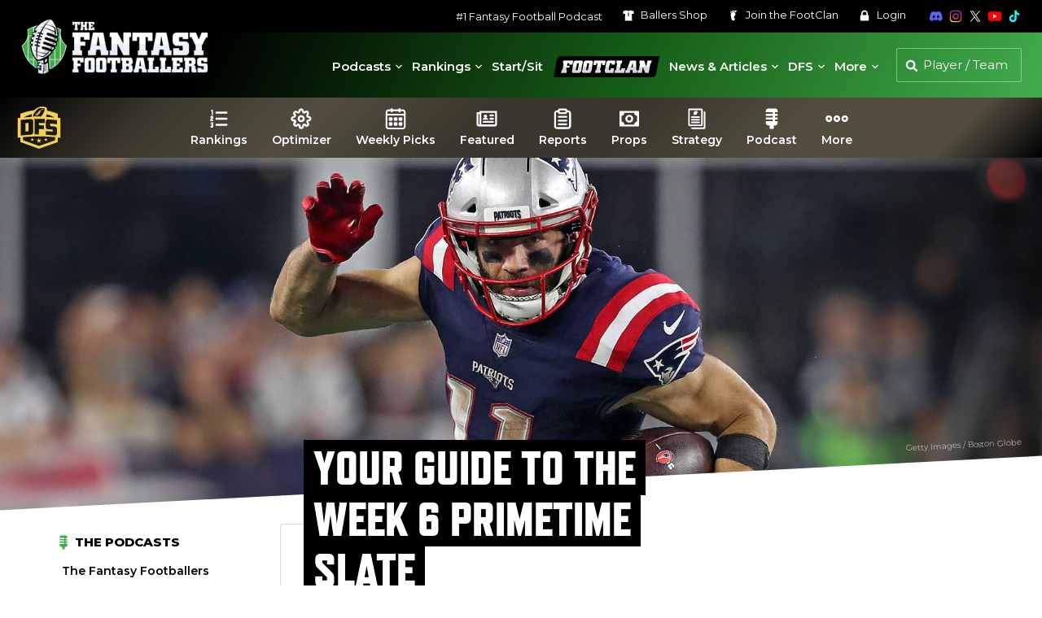

--- FILE ---
content_type: text/html; charset=UTF-8
request_url: https://www.thefantasyfootballers.com/dfs/your-guide-to-the-week-6-primetime-slate/
body_size: 20289
content:


<!DOCTYPE html>
<html lang="en-US">

<head>

    <!-- Consent Management -->
    <script id="cookieyes" type="text/javascript" src="https://cdn-cookieyes.com/client_data/65320cdf94fc2a1187c2e7bf/script.js"></script>

    <!-- Google Tag Manager -->
    <script>
    (function(w, d, s, l, i) {
        w[l] = w[l] || [];
        w[l].push({
            'gtm.start': new Date().getTime(),
            event: 'gtm.js'
        });
        var f = d.getElementsByTagName(s)[0],
            j = d.createElement(s),
            dl = l != 'dataLayer' ? '&l=' + l : '';
        j.async = true;
        j.src =
            'https://www.googletagmanager.com/gtm.js?id=' + i + dl;
        f.parentNode.insertBefore(j, f);
    })(window, document, 'script', 'dataLayer', 'GTM-T6P5HPP');
</script>
    <meta charset="UTF-8">
    <meta name="viewport" content="width=device-width, initial-scale=1">

    
    <!-- Favicon -->
    
<link rel="apple-touch-icon" sizes="180x180" href="https://s26212.pcdn.co/wp-content/themes/ffb-wp-theme/img/favicon/apple-touch-icon.png">
<link rel="icon" type="image/png" sizes="32x32" href="https://s26212.pcdn.co/wp-content/themes/ffb-wp-theme/img/favicon/favicon-32x32.png">
<link rel="icon" type="image/png" sizes="16x16" href="https://s26212.pcdn.co/wp-content/themes/ffb-wp-theme/img/favicon/favicon-16x16.png">
<link rel="manifest" href="https://www.thefantasyfootballers.com/wp-content/themes/ffb-wp-theme/img/favicon/site.webmanifest">
<link rel="mask-icon" href="https://s26212.pcdn.co/wp-content/themes/ffb-wp-theme/img/favicon/safari-pinned-tab.svg" color="#5bbad5">
<meta name="msapplication-TileColor" content="#ffffff">
<meta name="theme-color" content="#ffffff">

    <!-- Page Title -->
    <title>Your Guide to the Week 6 Primetime Slate - Fantasy Footballers Podcast</title>

    <!-- Wordpress Pingbacks -->
    <link rel="profile" href="http://gmpg.org/xfn/11">
    <link rel="pingback" href="https://www.thefantasyfootballers.com/xmlrpc.php">

    <!-- Player Search Data -->
    <script>
    let playerSearchData = [];
    const playerSearchDataPromise = (async function() {
        const response = await fetch('https://s26212.pcdn.co/wp-json/ffb/v1/player/search_data');
        const data = await response.json();

        if (data.error !== '') {
            throw new Error(data.error);
        }

        playerSearchData = data.data;
        return playerSearchData;
    })();
</script>
    <meta name='robots' content='index, follow, max-image-preview:large, max-snippet:-1, max-video-preview:-1' />
	<style>img:is([sizes="auto" i], [sizes^="auto," i]) { contain-intrinsic-size: 3000px 1500px }</style>
	
	<!-- This site is optimized with the Yoast SEO Premium plugin v26.6 (Yoast SEO v26.6) - https://yoast.com/wordpress/plugins/seo/ -->
	<link rel="canonical" href="https://www.thefantasyfootballers.com/dfs/your-guide-to-the-week-6-primetime-slate/" />
	<meta property="og:locale" content="en_US" />
	<meta property="og:type" content="article" />
	<meta property="og:title" content="Your Guide to the Week 6 Primetime Slate" />
	<meta property="og:description" content="Cash Game Locks Tom Brady vs. Chiefs Brady has struggled a bit to begin the season thanks to having limited weapons around him. However, things turned around last week with Julian Edelman back and Josh Gordon rounding into form as a Patriot. And through all of the transition, Brady still ranks tied for third in ..." />
	<meta property="og:url" content="https://www.thefantasyfootballers.com/dfs/your-guide-to-the-week-6-primetime-slate/" />
	<meta property="og:site_name" content="Fantasy Footballers Podcast" />
	<meta property="article:publisher" content="https://www.facebook.com/thefantasyfootballers" />
	<meta property="article:published_time" content="2018-10-14T18:25:18+00:00" />
	<meta property="article:modified_time" content="2018-10-14T20:26:36+00:00" />
	<meta property="og:image" content="https://s26212.pcdn.co/wp-content/uploads/2018/10/Julian-Edelman-Week-6.jpg" />
	<meta property="og:image:width" content="1700" />
	<meta property="og:image:height" content="884" />
	<meta property="og:image:type" content="image/jpeg" />
	<meta name="author" content="Ben Cummins" />
	<meta name="twitter:card" content="summary_large_image" />
	<meta name="twitter:creator" content="@BenCumminsFF" />
	<meta name="twitter:site" content="@theffballers" />
	<meta name="twitter:label1" content="Written by" />
	<meta name="twitter:data1" content="Ben Cummins" />
	<meta name="twitter:label2" content="Est. reading time" />
	<meta name="twitter:data2" content="5 minutes" />
	<script type="application/ld+json" class="yoast-schema-graph">{"@context":"https://schema.org","@graph":[{"@type":"Article","@id":"https://www.thefantasyfootballers.com/dfs/your-guide-to-the-week-6-primetime-slate/#article","isPartOf":{"@id":"https://www.thefantasyfootballers.com/dfs/your-guide-to-the-week-6-primetime-slate/"},"author":{"name":"Ben Cummins","@id":"https://www.thefantasyfootballers.com/#/schema/person/7233d8f7b15ccd5378e52c6f241c178a"},"headline":"Your Guide to the Week 6 Primetime Slate","datePublished":"2018-10-14T18:25:18+00:00","dateModified":"2018-10-14T20:26:36+00:00","mainEntityOfPage":{"@id":"https://www.thefantasyfootballers.com/dfs/your-guide-to-the-week-6-primetime-slate/"},"wordCount":1066,"commentCount":0,"publisher":{"@id":"https://www.thefantasyfootballers.com/#organization"},"image":{"@id":"https://www.thefantasyfootballers.com/dfs/your-guide-to-the-week-6-primetime-slate/#primaryimage"},"thumbnailUrl":"https://s26212.pcdn.co/wp-content/uploads/2018/10/Julian-Edelman-Week-6.jpg","keywords":["DFS","DFS Pass","DFS Pass - Primetime Slate"],"articleSection":["DFS"],"inLanguage":"en-US","potentialAction":[{"@type":"CommentAction","name":"Comment","target":["https://www.thefantasyfootballers.com/dfs/your-guide-to-the-week-6-primetime-slate/#respond"]}],"copyrightYear":"2018","copyrightHolder":{"@id":"https://www.thefantasyfootballers.com/#organization"}},{"@type":"WebPage","@id":"https://www.thefantasyfootballers.com/dfs/your-guide-to-the-week-6-primetime-slate/","url":"https://www.thefantasyfootballers.com/dfs/your-guide-to-the-week-6-primetime-slate/","name":"Your Guide to the Week 6 Primetime Slate - Fantasy Footballers Podcast","isPartOf":{"@id":"https://www.thefantasyfootballers.com/#website"},"primaryImageOfPage":{"@id":"https://www.thefantasyfootballers.com/dfs/your-guide-to-the-week-6-primetime-slate/#primaryimage"},"image":{"@id":"https://www.thefantasyfootballers.com/dfs/your-guide-to-the-week-6-primetime-slate/#primaryimage"},"thumbnailUrl":"https://s26212.pcdn.co/wp-content/uploads/2018/10/Julian-Edelman-Week-6.jpg","datePublished":"2018-10-14T18:25:18+00:00","dateModified":"2018-10-14T20:26:36+00:00","breadcrumb":{"@id":"https://www.thefantasyfootballers.com/dfs/your-guide-to-the-week-6-primetime-slate/#breadcrumb"},"inLanguage":"en-US","potentialAction":[{"@type":"ReadAction","target":["https://www.thefantasyfootballers.com/dfs/your-guide-to-the-week-6-primetime-slate/"]}]},{"@type":"ImageObject","inLanguage":"en-US","@id":"https://www.thefantasyfootballers.com/dfs/your-guide-to-the-week-6-primetime-slate/#primaryimage","url":"https://s26212.pcdn.co/wp-content/uploads/2018/10/Julian-Edelman-Week-6.jpg","contentUrl":"https://s26212.pcdn.co/wp-content/uploads/2018/10/Julian-Edelman-Week-6.jpg","width":1700,"height":884},{"@type":"BreadcrumbList","@id":"https://www.thefantasyfootballers.com/dfs/your-guide-to-the-week-6-primetime-slate/#breadcrumb","itemListElement":[{"@type":"ListItem","position":1,"name":"Home","item":"https://www.thefantasyfootballers.com/"},{"@type":"ListItem","position":2,"name":"Your Guide to the Week 6 Primetime Slate"}]},{"@type":"WebSite","@id":"https://www.thefantasyfootballers.com/#website","url":"https://www.thefantasyfootballers.com/","name":"Fantasy Footballers Podcast","description":"Fantasy Football Podcast - Dominate your fantasy league.","publisher":{"@id":"https://www.thefantasyfootballers.com/#organization"},"potentialAction":[{"@type":"SearchAction","target":{"@type":"EntryPoint","urlTemplate":"https://www.thefantasyfootballers.com/?s={search_term_string}"},"query-input":{"@type":"PropertyValueSpecification","valueRequired":true,"valueName":"search_term_string"}}],"inLanguage":"en-US"},{"@type":"Organization","@id":"https://www.thefantasyfootballers.com/#organization","name":"Fantasy Footballers","url":"https://www.thefantasyfootballers.com/","logo":{"@type":"ImageObject","inLanguage":"en-US","@id":"https://www.thefantasyfootballers.com/#/schema/logo/image/","url":"https://s26212.pcdn.co/wp-content/uploads/2024/12/TFFB_Main_Podcast_Logo_1500px.jpg","contentUrl":"https://s26212.pcdn.co/wp-content/uploads/2024/12/TFFB_Main_Podcast_Logo_1500px.jpg","width":1500,"height":1500,"caption":"Fantasy Footballers"},"image":{"@id":"https://www.thefantasyfootballers.com/#/schema/logo/image/"},"sameAs":["https://www.facebook.com/thefantasyfootballers","https://x.com/theffballers","https://instagram.com/fantasyfootballers/","https://www.linkedin.com/company/10345478?trk=tyah&amp;amp;amp;amp;amp;trkInfo=clickedVertical:company,clickedEntityId:10345478,idx:2-1-2,tarId:1455228316228,tas:the fantasy footballers","https://www.youtube.com/c/TheFantasyFootballersPodcast","https://en.wikipedia.org/wiki/Fantasy_Footballers"]},{"@type":"Person","@id":"https://www.thefantasyfootballers.com/#/schema/person/7233d8f7b15ccd5378e52c6f241c178a","name":"Ben Cummins","image":{"@type":"ImageObject","inLanguage":"en-US","@id":"https://www.thefantasyfootballers.com/#/schema/person/image/","url":"https://secure.gravatar.com/avatar/b682c50e0fb0583ce92918e02814794b980a576136e229f49833c3221e80625c?s=96&d=mm&r=g","contentUrl":"https://secure.gravatar.com/avatar/b682c50e0fb0583ce92918e02814794b980a576136e229f49833c3221e80625c?s=96&d=mm&r=g","caption":"Ben Cummins"},"description":"Ben Cummins is very passionate about fantasy football. He combines watching games with hours of research to formulate his fantasy football opinions. He is dedicated to supporting his beliefs with important and necessary data. In addition to contributing to The Fantasy Footballers, Ben is also a contributor for both TwoQBs and RotoViz. You can follow him on Twitter @BenCumminsFF","sameAs":["https://twitter.com/BenCumminsFF","https://x.com/@BenCumminsFF"],"url":"https://www.thefantasyfootballers.com/author/bencumminsff/"}]}</script>
	<!-- / Yoast SEO Premium plugin. -->


<link rel='dns-prefetch' href='//use.typekit.net' />
<link rel='stylesheet' id='mp-theme-css' href='https://s26212.pcdn.co/wp-content/plugins/memberpress/css/ui/theme.css?ver=1.12.11' type='text/css' media='all' />
<link rel='stylesheet' id='elementor-ffb-front-end-css' href='https://s26212.pcdn.co/wp-content/plugins/elementor-ffb/css/elementor-ffb.css?ver=1.3.51' type='text/css' media='all' />
<link rel='stylesheet' id='wp-block-library-css' href='https://s26212.pcdn.co/wp-includes/css/dist/block-library/style.min.css?ver=6.8.3' type='text/css' media='all' />
<style id='classic-theme-styles-inline-css' type='text/css'>
/*! This file is auto-generated */
.wp-block-button__link{color:#fff;background-color:#32373c;border-radius:9999px;box-shadow:none;text-decoration:none;padding:calc(.667em + 2px) calc(1.333em + 2px);font-size:1.125em}.wp-block-file__button{background:#32373c;color:#fff;text-decoration:none}
</style>
<style id='global-styles-inline-css' type='text/css'>
:root{--wp--preset--aspect-ratio--square: 1;--wp--preset--aspect-ratio--4-3: 4/3;--wp--preset--aspect-ratio--3-4: 3/4;--wp--preset--aspect-ratio--3-2: 3/2;--wp--preset--aspect-ratio--2-3: 2/3;--wp--preset--aspect-ratio--16-9: 16/9;--wp--preset--aspect-ratio--9-16: 9/16;--wp--preset--color--black: #000000;--wp--preset--color--cyan-bluish-gray: #abb8c3;--wp--preset--color--white: #ffffff;--wp--preset--color--pale-pink: #f78da7;--wp--preset--color--vivid-red: #cf2e2e;--wp--preset--color--luminous-vivid-orange: #ff6900;--wp--preset--color--luminous-vivid-amber: #fcb900;--wp--preset--color--light-green-cyan: #7bdcb5;--wp--preset--color--vivid-green-cyan: #00d084;--wp--preset--color--pale-cyan-blue: #8ed1fc;--wp--preset--color--vivid-cyan-blue: #0693e3;--wp--preset--color--vivid-purple: #9b51e0;--wp--preset--gradient--vivid-cyan-blue-to-vivid-purple: linear-gradient(135deg,rgba(6,147,227,1) 0%,rgb(155,81,224) 100%);--wp--preset--gradient--light-green-cyan-to-vivid-green-cyan: linear-gradient(135deg,rgb(122,220,180) 0%,rgb(0,208,130) 100%);--wp--preset--gradient--luminous-vivid-amber-to-luminous-vivid-orange: linear-gradient(135deg,rgba(252,185,0,1) 0%,rgba(255,105,0,1) 100%);--wp--preset--gradient--luminous-vivid-orange-to-vivid-red: linear-gradient(135deg,rgba(255,105,0,1) 0%,rgb(207,46,46) 100%);--wp--preset--gradient--very-light-gray-to-cyan-bluish-gray: linear-gradient(135deg,rgb(238,238,238) 0%,rgb(169,184,195) 100%);--wp--preset--gradient--cool-to-warm-spectrum: linear-gradient(135deg,rgb(74,234,220) 0%,rgb(151,120,209) 20%,rgb(207,42,186) 40%,rgb(238,44,130) 60%,rgb(251,105,98) 80%,rgb(254,248,76) 100%);--wp--preset--gradient--blush-light-purple: linear-gradient(135deg,rgb(255,206,236) 0%,rgb(152,150,240) 100%);--wp--preset--gradient--blush-bordeaux: linear-gradient(135deg,rgb(254,205,165) 0%,rgb(254,45,45) 50%,rgb(107,0,62) 100%);--wp--preset--gradient--luminous-dusk: linear-gradient(135deg,rgb(255,203,112) 0%,rgb(199,81,192) 50%,rgb(65,88,208) 100%);--wp--preset--gradient--pale-ocean: linear-gradient(135deg,rgb(255,245,203) 0%,rgb(182,227,212) 50%,rgb(51,167,181) 100%);--wp--preset--gradient--electric-grass: linear-gradient(135deg,rgb(202,248,128) 0%,rgb(113,206,126) 100%);--wp--preset--gradient--midnight: linear-gradient(135deg,rgb(2,3,129) 0%,rgb(40,116,252) 100%);--wp--preset--font-size--small: 13px;--wp--preset--font-size--medium: 20px;--wp--preset--font-size--large: 36px;--wp--preset--font-size--x-large: 42px;--wp--preset--spacing--20: 0.44rem;--wp--preset--spacing--30: 0.67rem;--wp--preset--spacing--40: 1rem;--wp--preset--spacing--50: 1.5rem;--wp--preset--spacing--60: 2.25rem;--wp--preset--spacing--70: 3.38rem;--wp--preset--spacing--80: 5.06rem;--wp--preset--shadow--natural: 6px 6px 9px rgba(0, 0, 0, 0.2);--wp--preset--shadow--deep: 12px 12px 50px rgba(0, 0, 0, 0.4);--wp--preset--shadow--sharp: 6px 6px 0px rgba(0, 0, 0, 0.2);--wp--preset--shadow--outlined: 6px 6px 0px -3px rgba(255, 255, 255, 1), 6px 6px rgba(0, 0, 0, 1);--wp--preset--shadow--crisp: 6px 6px 0px rgba(0, 0, 0, 1);}:where(.is-layout-flex){gap: 0.5em;}:where(.is-layout-grid){gap: 0.5em;}body .is-layout-flex{display: flex;}.is-layout-flex{flex-wrap: wrap;align-items: center;}.is-layout-flex > :is(*, div){margin: 0;}body .is-layout-grid{display: grid;}.is-layout-grid > :is(*, div){margin: 0;}:where(.wp-block-columns.is-layout-flex){gap: 2em;}:where(.wp-block-columns.is-layout-grid){gap: 2em;}:where(.wp-block-post-template.is-layout-flex){gap: 1.25em;}:where(.wp-block-post-template.is-layout-grid){gap: 1.25em;}.has-black-color{color: var(--wp--preset--color--black) !important;}.has-cyan-bluish-gray-color{color: var(--wp--preset--color--cyan-bluish-gray) !important;}.has-white-color{color: var(--wp--preset--color--white) !important;}.has-pale-pink-color{color: var(--wp--preset--color--pale-pink) !important;}.has-vivid-red-color{color: var(--wp--preset--color--vivid-red) !important;}.has-luminous-vivid-orange-color{color: var(--wp--preset--color--luminous-vivid-orange) !important;}.has-luminous-vivid-amber-color{color: var(--wp--preset--color--luminous-vivid-amber) !important;}.has-light-green-cyan-color{color: var(--wp--preset--color--light-green-cyan) !important;}.has-vivid-green-cyan-color{color: var(--wp--preset--color--vivid-green-cyan) !important;}.has-pale-cyan-blue-color{color: var(--wp--preset--color--pale-cyan-blue) !important;}.has-vivid-cyan-blue-color{color: var(--wp--preset--color--vivid-cyan-blue) !important;}.has-vivid-purple-color{color: var(--wp--preset--color--vivid-purple) !important;}.has-black-background-color{background-color: var(--wp--preset--color--black) !important;}.has-cyan-bluish-gray-background-color{background-color: var(--wp--preset--color--cyan-bluish-gray) !important;}.has-white-background-color{background-color: var(--wp--preset--color--white) !important;}.has-pale-pink-background-color{background-color: var(--wp--preset--color--pale-pink) !important;}.has-vivid-red-background-color{background-color: var(--wp--preset--color--vivid-red) !important;}.has-luminous-vivid-orange-background-color{background-color: var(--wp--preset--color--luminous-vivid-orange) !important;}.has-luminous-vivid-amber-background-color{background-color: var(--wp--preset--color--luminous-vivid-amber) !important;}.has-light-green-cyan-background-color{background-color: var(--wp--preset--color--light-green-cyan) !important;}.has-vivid-green-cyan-background-color{background-color: var(--wp--preset--color--vivid-green-cyan) !important;}.has-pale-cyan-blue-background-color{background-color: var(--wp--preset--color--pale-cyan-blue) !important;}.has-vivid-cyan-blue-background-color{background-color: var(--wp--preset--color--vivid-cyan-blue) !important;}.has-vivid-purple-background-color{background-color: var(--wp--preset--color--vivid-purple) !important;}.has-black-border-color{border-color: var(--wp--preset--color--black) !important;}.has-cyan-bluish-gray-border-color{border-color: var(--wp--preset--color--cyan-bluish-gray) !important;}.has-white-border-color{border-color: var(--wp--preset--color--white) !important;}.has-pale-pink-border-color{border-color: var(--wp--preset--color--pale-pink) !important;}.has-vivid-red-border-color{border-color: var(--wp--preset--color--vivid-red) !important;}.has-luminous-vivid-orange-border-color{border-color: var(--wp--preset--color--luminous-vivid-orange) !important;}.has-luminous-vivid-amber-border-color{border-color: var(--wp--preset--color--luminous-vivid-amber) !important;}.has-light-green-cyan-border-color{border-color: var(--wp--preset--color--light-green-cyan) !important;}.has-vivid-green-cyan-border-color{border-color: var(--wp--preset--color--vivid-green-cyan) !important;}.has-pale-cyan-blue-border-color{border-color: var(--wp--preset--color--pale-cyan-blue) !important;}.has-vivid-cyan-blue-border-color{border-color: var(--wp--preset--color--vivid-cyan-blue) !important;}.has-vivid-purple-border-color{border-color: var(--wp--preset--color--vivid-purple) !important;}.has-vivid-cyan-blue-to-vivid-purple-gradient-background{background: var(--wp--preset--gradient--vivid-cyan-blue-to-vivid-purple) !important;}.has-light-green-cyan-to-vivid-green-cyan-gradient-background{background: var(--wp--preset--gradient--light-green-cyan-to-vivid-green-cyan) !important;}.has-luminous-vivid-amber-to-luminous-vivid-orange-gradient-background{background: var(--wp--preset--gradient--luminous-vivid-amber-to-luminous-vivid-orange) !important;}.has-luminous-vivid-orange-to-vivid-red-gradient-background{background: var(--wp--preset--gradient--luminous-vivid-orange-to-vivid-red) !important;}.has-very-light-gray-to-cyan-bluish-gray-gradient-background{background: var(--wp--preset--gradient--very-light-gray-to-cyan-bluish-gray) !important;}.has-cool-to-warm-spectrum-gradient-background{background: var(--wp--preset--gradient--cool-to-warm-spectrum) !important;}.has-blush-light-purple-gradient-background{background: var(--wp--preset--gradient--blush-light-purple) !important;}.has-blush-bordeaux-gradient-background{background: var(--wp--preset--gradient--blush-bordeaux) !important;}.has-luminous-dusk-gradient-background{background: var(--wp--preset--gradient--luminous-dusk) !important;}.has-pale-ocean-gradient-background{background: var(--wp--preset--gradient--pale-ocean) !important;}.has-electric-grass-gradient-background{background: var(--wp--preset--gradient--electric-grass) !important;}.has-midnight-gradient-background{background: var(--wp--preset--gradient--midnight) !important;}.has-small-font-size{font-size: var(--wp--preset--font-size--small) !important;}.has-medium-font-size{font-size: var(--wp--preset--font-size--medium) !important;}.has-large-font-size{font-size: var(--wp--preset--font-size--large) !important;}.has-x-large-font-size{font-size: var(--wp--preset--font-size--x-large) !important;}
:where(.wp-block-post-template.is-layout-flex){gap: 1.25em;}:where(.wp-block-post-template.is-layout-grid){gap: 1.25em;}
:where(.wp-block-columns.is-layout-flex){gap: 2em;}:where(.wp-block-columns.is-layout-grid){gap: 2em;}
:root :where(.wp-block-pullquote){font-size: 1.5em;line-height: 1.6;}
</style>
<link rel='stylesheet' id='ffb-video-css' href='https://s26212.pcdn.co/wp-content/plugins/ffb-master/css/build/ffb-video.css?ver=1.0.395' type='text/css' media='' />
<link rel='stylesheet' id='patreon-wordpress-css-css' href='https://s26212.pcdn.co/wp-content/plugins/patreon-wordpress/assets/css/app.css?ver=1.3.3.47' type='text/css' media='all' />
<link rel='stylesheet' id='ffb-internal-ads-client-css' href='https://s26212.pcdn.co/wp-content/plugins/ffb-internal-ads/src/css/ffb-internal-ads-client.css?ver=0.2.25' type='text/css' media='all' />
<link rel='stylesheet' id='megamenu-css' href='https://s26212.pcdn.co/wp-content/uploads/maxmegamenu/style.css?ver=76d0a6' type='text/css' media='all' />
<link rel='stylesheet' id='dashicons-css' href='https://s26212.pcdn.co/wp-includes/css/dashicons.min.css?ver=6.8.3' type='text/css' media='all' />
<link rel='stylesheet' id='adobe-typekit-css-css' href='https://use.typekit.net/cya1cjw.css?ver=1.0.0' type='text/css' media='all' />
<link rel='stylesheet' id='main-css' href='https://s26212.pcdn.co/wp-content/themes/ffb-wp-theme/css/main.css?ver=1.6.130' type='text/css' media='all' />
<link rel='stylesheet' id='theme-fancybox-css' href='https://s26212.pcdn.co/wp-content/themes/ffb-wp-theme/css/jquery.fancybox.min.css?ver=3.5.7' type='text/css' media='all' />
<link rel='stylesheet' id='jquery-lazyloadxt-fadein-css-css' href='//s26212.pcdn.co/wp-content/plugins/a3-lazy-load/assets/css/jquery.lazyloadxt.fadein.css?ver=6.8.3' type='text/css' media='all' />
<link rel='stylesheet' id='a3a3_lazy_load-css' href='//s26212.pcdn.co/wp-content/uploads/sass/a3_lazy_load.min.css?ver=1690233949' type='text/css' media='all' />
<link rel='stylesheet' id='ffb-udk-css' href='https://s26212.pcdn.co/wp-content/plugins/ffb-master/css/build/ffb-udk.css?ver=1.0.395' type='text/css' media='' />
<link rel='stylesheet' id='ffb-profile-css' href='https://s26212.pcdn.co/wp-content/plugins/ffb-master/css/build/ffb-profile.css?ver=1.0.395' type='text/css' media='' />
<script type="text/javascript" src="https://s26212.pcdn.co/wp-includes/js/jquery/jquery.min.js?ver=3.7.1" id="jquery-core-js"></script>
<script type="text/javascript" src="https://s26212.pcdn.co/wp-includes/js/jquery/jquery-migrate.min.js?ver=3.4.1" id="jquery-migrate-js"></script>
<link rel="alternate" title="oEmbed (JSON)" type="application/json+oembed" href="https://www.thefantasyfootballers.com/wp-json/oembed/1.0/embed?url=https%3A%2F%2Fwww.thefantasyfootballers.com%2Fdfs%2Fyour-guide-to-the-week-6-primetime-slate%2F" />
<link rel="alternate" title="oEmbed (XML)" type="text/xml+oembed" href="https://www.thefantasyfootballers.com/wp-json/oembed/1.0/embed?url=https%3A%2F%2Fwww.thefantasyfootballers.com%2Fdfs%2Fyour-guide-to-the-week-6-primetime-slate%2F&#038;format=xml" />
<style>@font-face {
            font-family: 'Libre Franklin Extra Bold';
            src: url('https://s26212.pcdn.co/wp-content/plugins/patreon-wordpress/assets/fonts/librefranklin-extrabold-webfont.woff2') format('woff2'),
                 url('https://s26212.pcdn.co/wp-content/plugins/patreon-wordpress/assets/fonts/librefranklin-extrabold-webfont.woff') format('woff');
            font-weight: bold;
            }</style><meta name="generator" content="Elementor 3.34.0; features: additional_custom_breakpoints; settings: css_print_method-external, google_font-enabled, font_display-auto">
			<style>
				.e-con.e-parent:nth-of-type(n+4):not(.e-lazyloaded):not(.e-no-lazyload),
				.e-con.e-parent:nth-of-type(n+4):not(.e-lazyloaded):not(.e-no-lazyload) * {
					background-image: none !important;
				}
				@media screen and (max-height: 1024px) {
					.e-con.e-parent:nth-of-type(n+3):not(.e-lazyloaded):not(.e-no-lazyload),
					.e-con.e-parent:nth-of-type(n+3):not(.e-lazyloaded):not(.e-no-lazyload) * {
						background-image: none !important;
					}
				}
				@media screen and (max-height: 640px) {
					.e-con.e-parent:nth-of-type(n+2):not(.e-lazyloaded):not(.e-no-lazyload),
					.e-con.e-parent:nth-of-type(n+2):not(.e-lazyloaded):not(.e-no-lazyload) * {
						background-image: none !important;
					}
				}
			</style>
			<style type="text/css">/** Mega Menu CSS: fs **/</style>

    <!-- Freestar -->
    <!-- PLACE THIS SECTION INSIDE OF YOUR HEAD TAGS -->
<!-- Below is a recommended list of pre-connections, which allow the network to establish each connection quicker, speeding up response times and improving ad performance. -->
<link rel="preconnect" href="https://a.pub.network/" crossorigin />
<link rel="preconnect" href="https://b.pub.network/" crossorigin />
<link rel="preconnect" href="https://c.pub.network/" crossorigin />
<link rel="preconnect" href="https://d.pub.network/" crossorigin />
<link rel="preconnect" href="https://c.amazon-adsystem.com" crossorigin />
<link rel="preconnect" href="https://s.amazon-adsystem.com" crossorigin />
<link rel="preconnect" href="https://btloader.com/" crossorigin />
<link rel="preconnect" href="https://api.btloader.com/" crossorigin />
<link rel="preconnect" href="https://confiant-integrations.global.ssl.fastly.net" crossorigin />
<!-- Below is a link to a CSS file that accounts for Cumulative Layout Shift, a new Core Web Vitals subset that Google uses to help rank your site in search -->
<!-- The file is intended to eliminate the layout shifts that are seen when ads load into the page. If you don't want to use this, simply remove this file -->
<!-- To find out more about CLS, visit https://web.dev/vitals/ -->
<link rel="stylesheet" href="https://a.pub.network/thefantasyfootballers-com/cls.css">
<script data-cfasync="false" type="text/javascript">
    var freestar = freestar || {};
    freestar.queue = freestar.queue || [];
    freestar.config = freestar.config || {};
    freestar.config.enabled_slots = [];
        freestar.initCallback = function() {
        (freestar.config.enabled_slots.length === 0) ? freestar.initCallbackCalled = false: freestar.newAdSlots(freestar.config.enabled_slots)
    }
</script>
<script src="https://a.pub.network/thefantasyfootballers-com/pubfig.min.js" data-cfasync="false" async></script>
    <!-- Freestar Push -->
    
<script src="https://cdn.p-n.io/pushly-sdk.min.js?domain_key=SXCbHVlu6ysdG2q50eIgqas9xXuXIO9cueI0" async></script>
<script>
    window.PushlySDK = window.PushlySDK || [];

    function pushly() {
        window.PushlySDK.push(arguments)
    }
    pushly('load', {
        domainKey: 'SXCbHVlu6ysdG2q50eIgqas9xXuXIO9cueI0',
        sw: 'https://www.thefantasyfootballers.com/wp-content/themes/ffb-wp-theme/js/webpush/pushly-sdk-worker.js',
    });
    pushly('profile', {
        products: [],
    });
</script>
</head>

<body class="wp-singular post-template-default single single-post postid-157528 single-format-standard wp-theme-ffb-wp-theme mega-menu-primary elementor-default elementor-kit-164087">

    <!-- Google Tag Manager (noscript) -->
    <noscript><iframe src="https://www.googletagmanager.com/ns.html?id=GTM-T6P5HPP" height="0" width="0" style="display:none;visibility:hidden"></iframe></noscript>

    <div class="page-wrap with-menu">

        <header>
            <div class="header">
                <div class="header--secondary">
                    <nav class="secondary" aria-label="Secondary">
                        <ul>
                            <li>
                                <a href="https://www.thefantasyfootballers.com/fantasy-football-podcast/" aria-label="#1 Fantasy Football Podcast">#1 Fantasy Football Podcast</a>                            </li>
                            <li>
                                <a href="https://www.shopballers.com/" aria-label="Ballers Shop" target="_blank" rel="noreferrer noopener">
                                    <svg class="ffb white">
                                        <use xlink:href="https://www.thefantasyfootballers.com/wp-content/themes/ffb-wp-theme/img/ffb-icons.svg?v=1.6.130#jersey"></use>
                                    </svg>
                                    Ballers <span>Shop</span>
                                </a>
                            </li>
                                                            <li>
                                    <a href="https://www.thefantasyfootballers.com/join-the-footclan/" aria-label="Join the FootClan">
                                        <svg class="ffb white">
                                            <use xlink:href="https://www.thefantasyfootballers.com/wp-content/themes/ffb-wp-theme/img/ffb-icons.svg?v=1.6.130#footclan"></use>
                                        </svg>
                                        Join the <span>FootClan</span>
                                    </a>
                                </li>
                            
                                                            <li>
                                    <a href="https://www.thefantasyfootballers.com/login/" aria-label="Login">
                                        <svg class="ffb white">
                                            <use xlink:href="https://www.thefantasyfootballers.com/wp-content/themes/ffb-wp-theme/img/ffb-icons.svg?v=1.6.130#lock"></use>
                                        </svg>
                                        Login
                                    </a>
                                </li>
                                                    </ul>
                    </nav>
                    <nav class="social" aria-label="Social Media">
                        <ul>
                            <li>
                                <a href="https://discord.gg/fantasyfootballers" aria-label="Join the Fantasy Footballers Discord" target="_blank" rel="noreferrer noopener">
                                    <svg class="ffb discord">
                                        <use xlink:href="https://www.thefantasyfootballers.com/wp-content/themes/ffb-wp-theme/img/ffb-icons.svg?v=1.6.130#discord"></use>
                                    </svg>
                                </a>
                            </li>
                            <li>
                                <a href="https://www.instagram.com/fantasyfootballers" aria-label="Follow The Fantasy Footballers on Instagram" target="_blank" rel="noreferrer noopener">
                                    <img src="https://www.thefantasyfootballers.com/wp-content/themes/ffb-wp-theme/img/icons/instagram-color.svg" alt="Instagram" class="ffb" />
                                </a>
                            </li>
                            <li>
                                <a href="https://www.x.com/theffballers" aria-label="Follow The Fantasy Footballers on X" target="_blank" rel="noreferrer noopener">
                                    <svg class="ffb twitter">
                                        <use xlink:href="https://www.thefantasyfootballers.com/wp-content/themes/ffb-wp-theme/img/ffb-icons.svg?v=1.6.130#x"></use>
                                    </svg>
                                </a>
                            </li>
                            <li>
                                <a href="https://www.youtube.com/thefantasyfootballers" aria-label="Subscribe to The Fantasy Footballers on YouTube" target="_blank" rel="noreferrer noopener">
                                    <svg class="ffb youtube">
                                        <use xlink:href="https://www.thefantasyfootballers.com/wp-content/themes/ffb-wp-theme/img/ffb-icons.svg?v=1.6.130#youtube-color"></use>
                                    </svg>
                                </a>
                            </li>
                            <li>
                                <a href="https://www.tiktok.com/@fantasyfootballpodcast" aria-label="Follow The Fantasy Footballers on TikTok" target="_blank" rel="noreferrer noopener">
                                    <svg class="ffb tiktok">
                                        <use xlink:href="https://www.thefantasyfootballers.com/wp-content/themes/ffb-wp-theme/img/ffb-icons.svg?v=1.6.130#tiktok"></use>
                                    </svg>
                                </a>
                            </li>
                        </ul>
                    </nav>
                </div>
                <div class="header--primary">
                    <div class="logo">
                        <a href="https://www.thefantasyfootballers.com" aria-label="The Fantasy Footballers Homepage">
                            <img src="https://s26212.pcdn.co/wp-content/themes/ffb-wp-theme/img/tffb-logo.png" srcset="https://s26212.pcdn.co/wp-content/themes/ffb-wp-theme/img/tffb-logo.png 1x, https://s26212.pcdn.co/wp-content/themes/ffb-wp-theme/img/tffb-logo-2x.png 2x" alt="Fantasy Footballers Awards" />
                        </a>
                    </div>
                    <div class="header--util">
                        <div class="nav--desktop">
                            <nav class="primary" role="navigation" aria-label="Main">
                                                                    <div id="mega-menu-wrap-primary" class="mega-menu-wrap"><div class="mega-menu-toggle"><div class="mega-toggle-blocks-left"></div><div class="mega-toggle-blocks-center"></div><div class="mega-toggle-blocks-right"><div class='mega-toggle-block mega-menu-toggle-block mega-toggle-block-1' id='mega-toggle-block-1' tabindex='0'><span class='mega-toggle-label' role='button' aria-expanded='false'><span class='mega-toggle-label-closed'>MENU</span><span class='mega-toggle-label-open'>MENU</span></span></div></div></div><ul id="mega-menu-primary" class="mega-menu max-mega-menu mega-menu-horizontal mega-no-js" data-event="hover_intent" data-effect="slide" data-effect-speed="200" data-effect-mobile="disabled" data-effect-speed-mobile="0" data-mobile-force-width="false" data-second-click="close" data-document-click="collapse" data-vertical-behaviour="accordion" data-breakpoint="1149" data-unbind="true" data-mobile-state="collapse_all" data-mobile-direction="vertical" data-hover-intent-timeout="300" data-hover-intent-interval="100"><li class="mega-menu-item mega-menu-item-type-custom mega-menu-item-object-custom mega-menu-item-has-children mega-menu-megamenu mega-menu-grid mega-align-bottom-left mega-menu-grid mega-menu-item-163878" id="mega-menu-item-163878"><a class="mega-menu-link" href="//www.thefantasyfootballers.com/fantasy-football-podcast/" aria-expanded="false" tabindex="0">Podcasts<span class="mega-indicator" aria-hidden="true"></span></a>
<ul class="mega-sub-menu" role='presentation'>
<li class="mega-menu-row" id="mega-menu-163878-0">
	<ul class="mega-sub-menu" style='--columns:12' role='presentation'>
<li class="mega-menu-column mega-menu-columns-4-of-12" style="--columns:12; --span:4" id="mega-menu-163878-0-0">
		<ul class="mega-sub-menu">
<li class="mega-menu-item mega-menu-item-type-widget widget_custom_html mega-menu-item-custom_html-40" id="mega-menu-item-custom_html-40"><div class="textwidget custom-html-widget"><h4 class="green">
	The Latest
</h4></div></li><li class="mega-menu-item mega-menu-item-type-widget widget_custom_html mega-menu-item-custom_html-41" id="mega-menu-item-custom_html-41"><div class="textwidget custom-html-widget"><div class="menu-block--list">   <a href="https://www.thefantasyfootballers.com/episodes/the-truth-top-10-fantasy-qbs-wheel-of-shame/" aria-label="The TRUTH: Top 10 Fantasy QBs + Wheel of Shame"><div class="menu-block--image"><img src="https://img.youtube.com/vi/CDj16eQAnUA/maxresdefault.jpg" alt="The TRUTH: Top 10 Fantasy QBs + Wheel of Shame" data-skip-lazy /></div>       <h3>The TRUTH: Top 10 Fantasy QBs + Wheel of Shame</h3>   </a></div><div class="menu-block--list">   <a href="https://www.thefantasyfootballers.com/episodes/footie-award-winners-early-hot-takes-for-2026/" aria-label="Footie Award Winners + Early Hot Takes for 2026!"><div class="menu-block--image"><img src="https://img.youtube.com/vi/OIuf7MEWnF8/maxresdefault.jpg" alt="Footie Award Winners + Early Hot Takes for 2026!" data-skip-lazy /></div>       <h3>Footie Award Winners + Early Hot Takes for 2026!</h3>   </a></div><div class="menu-block--list">   <a href="https://www.thefantasyfootballers.com/episodes/footballers-ama-wheel-of-shame/" aria-label="Footballers AMA + Wheel of Shame"><div class="menu-block--image"><img src="https://img.youtube.com/vi/Y0SO5U-qi8k/maxresdefault.jpg" alt="Footballers AMA + Wheel of Shame" data-skip-lazy /></div>       <h3>Footballers AMA + Wheel of Shame</h3>   </a></div><div class="menu-block--list">   <a href="https://www.thefantasyfootballers.com/episodes/footie-award-nominees-week-18-recap-super-bowl-picks-2/" aria-label="Footie Award Nominees + Week 18 Recap, Super Bowl Picks!"><div class="menu-block--image"><img src="https://img.youtube.com/vi/MszidIFWcnQ/maxresdefault.jpg" alt="Footie Award Nominees + Week 18 Recap, Super Bowl Picks!" data-skip-lazy /></div>       <h3>Footie Award Nominees + Week 18 Recap, Super Bowl Picks!</h3>   </a></div></div></li>		</ul>
</li><li class="mega-menu-column mega-menu-columns-4-of-12" style="--columns:12; --span:4" id="mega-menu-163878-0-1">
		<ul class="mega-sub-menu">
<li class="mega-menu-item mega-menu-item-type-widget widget_custom_html mega-menu-item-custom_html-42" id="mega-menu-item-custom_html-42"><div class="textwidget custom-html-widget"><h4 class="green new-col">
	Fantasy Footballers
</h4></div></li><li class="mega-menu-item mega-menu-item-type-custom mega-menu-item-object-custom mega-menu-item-163946" id="mega-menu-item-163946"><a class="mega-menu-link" href="//www.thefantasyfootballers.com/fantasy-football-podcast/">Latest Episodes</a></li><li class="mega-menu-item mega-menu-item-type-custom mega-menu-item-object-custom mega-menu-item-163886" id="mega-menu-item-163886"><a class="mega-menu-link" href="//www.thefantasyfootballers.com/subscribe-podcast/">Subscribe</a></li><li class="mega-menu-item mega-menu-item-type-widget widget_custom_html mega-menu-item-custom_html-44" id="mega-menu-item-custom_html-44"><div class="textwidget custom-html-widget"><h4 class="purple space-top">
	DFS &amp; Betting
</h4></div></li><li class="mega-menu-item mega-menu-item-type-custom mega-menu-item-object-custom mega-menu-item-163949" id="mega-menu-item-163949"><a class="mega-menu-link" href="//www.thefantasyfootballers.com/fantasy-football-dfs-podcast/">Latest Episodes</a></li><li class="mega-menu-item mega-menu-item-type-custom mega-menu-item-object-custom mega-menu-item-163947" id="mega-menu-item-163947"><a target="_blank" class="mega-menu-link" rel="noreferrer noopener" href="https://itunes.apple.com/podcast/id1269255343?mt=2&#038;ls=1">Subscribe</a></li>		</ul>
</li><li class="mega-menu-column mega-menu-columns-4-of-12" style="--columns:12; --span:4" id="mega-menu-163878-0-2">
		<ul class="mega-sub-menu">
<li class="mega-menu-item mega-menu-item-type-widget widget_custom_html mega-menu-item-custom_html-45" id="mega-menu-item-custom_html-45"><div class="textwidget custom-html-widget"><h4 style="color:#ffffff; background:#660000">
	Dynasty
</h4></div></li><li class="mega-menu-item mega-menu-item-type-custom mega-menu-item-object-custom mega-menu-item-180069" id="mega-menu-item-180069"><a class="mega-menu-link" href="https://www.thefantasyfootballers.com/fantasy-football-dynasty-podcast/">Latest Episodes</a></li><li class="mega-menu-item mega-menu-item-type-custom mega-menu-item-object-custom mega-menu-item-180070" id="mega-menu-item-180070"><a target="_blank" class="mega-menu-link" rel="noreferrer noopener" href="https://podcasts.apple.com/us/podcast/fantasy-footballers-dfs-fantasy-football-podcast/id1679069587?mt=2&#038;ls=1">Subscribe</a></li><li class="mega-menu-item mega-menu-item-type-widget widget_custom_html mega-menu-item-custom_html-43" id="mega-menu-item-custom_html-43"><div class="textwidget custom-html-widget"><h4 class="orange space-top">
	Spitballers
</h4></div></li><li class="mega-menu-item mega-menu-item-type-custom mega-menu-item-object-custom mega-menu-item-163965" id="mega-menu-item-163965"><a target="_blank" class="mega-menu-link" rel="noreferrer noopener" href="http://www.spitballerspod.com/">Learn More</a></li>		</ul>
</li>	</ul>
</li></ul>
</li><li class="mega-two-third mega-left mega-menu-item mega-menu-item-type-custom mega-menu-item-object-custom mega-menu-item-has-children mega-menu-megamenu mega-menu-grid mega-align-bottom-left mega-menu-grid mega-menu-item-163879 two-third left" id="mega-menu-item-163879"><a class="mega-menu-link" href="//www.thefantasyfootballers.com/2021-quarterback-rankings/" aria-expanded="false" tabindex="0">Rankings<span class="mega-indicator" aria-hidden="true"></span></a>
<ul class="mega-sub-menu" role='presentation'>
<li class="mega-menu-row" id="mega-menu-163879-0">
	<ul class="mega-sub-menu" style='--columns:12' role='presentation'>
<li class="mega-menu-column mega-menu-columns-4-of-12" style="--columns:12; --span:4" id="mega-menu-163879-0-0">
		<ul class="mega-sub-menu">
<li class="mega-menu-item mega-menu-item-type-widget widget_custom_html mega-menu-item-custom_html-58" id="mega-menu-item-custom_html-58"><div class="textwidget custom-html-widget"><h4 class="green">Playoffs week 2 Rankings
</h4></div></li><li class="mega-menu-item mega-menu-item-type-custom mega-menu-item-object-custom mega-menu-item-164088" id="mega-menu-item-164088"><a class="mega-menu-link" href="//www.thefantasyfootballers.com/2025-quarterback-rankings/">QB Rankings</a></li><li class="mega-menu-item mega-menu-item-type-custom mega-menu-item-object-custom mega-menu-item-164089" id="mega-menu-item-164089"><a class="mega-menu-link" href="//www.thefantasyfootballers.com/2025-running-back-rankings/">RB Rankings</a></li><li class="mega-menu-item mega-menu-item-type-custom mega-menu-item-object-custom mega-menu-item-164090" id="mega-menu-item-164090"><a class="mega-menu-link" href="//www.thefantasyfootballers.com/2025-wide-receiver-rankings/">WR Rankings</a></li><li class="mega-menu-item mega-menu-item-type-custom mega-menu-item-object-custom mega-menu-item-164091" id="mega-menu-item-164091"><a class="mega-menu-link" href="//www.thefantasyfootballers.com/2025-tight-end-rankings/">TE Rankings</a></li><li class="mega-menu-item mega-menu-item-type-custom mega-menu-item-object-custom mega-menu-item-164092" id="mega-menu-item-164092"><a class="mega-menu-link" href="//www.thefantasyfootballers.com/2025-defense-rankings/">Defense Rankings</a></li><li class="mega-menu-item mega-menu-item-type-custom mega-menu-item-object-custom mega-menu-item-164093" id="mega-menu-item-164093"><a class="mega-menu-link" href="//www.thefantasyfootballers.com/2025-kicker-rankings/">Kicker Rankings</a></li><li class="mega-menu-item mega-menu-item-type-custom mega-menu-item-object-custom mega-menu-item-175632" id="mega-menu-item-175632"><a class="mega-menu-link" href="//www.thefantasyfootballers.com/fantasy-football-waivers/">Waiver Wire Rankings</a></li>		</ul>
</li><li class="mega-menu-column mega-menu-columns-4-of-12" style="--columns:12; --span:4" id="mega-menu-163879-0-1">
		<ul class="mega-sub-menu">
<li class="mega-menu-item mega-menu-item-type-widget widget_custom_html mega-menu-item-custom_html-47" id="mega-menu-item-custom_html-47"><div class="textwidget custom-html-widget"><h4 class="blue new-col">
	Premium
</h4></div></li><li class="mega-menu-item mega-menu-item-type-custom mega-menu-item-object-custom mega-menu-item-164040" id="mega-menu-item-164040"><a class="mega-menu-link" href="//www.thefantasyfootballers.com/footclan/premium-quarterback-rankings/">Premium Rankings</a></li><li class="mega-menu-item mega-menu-item-type-custom mega-menu-item-object-custom mega-menu-item-164041" id="mega-menu-item-164041"><a class="mega-menu-link" href="//www.thefantasyfootballers.com/footclan/flex-rankings/">Flex Rankings</a></li><li class="mega-menu-item mega-menu-item-type-custom mega-menu-item-object-custom mega-menu-item-192283" id="mega-menu-item-192283"><a class="mega-menu-link" href="https://www.thefantasyfootballers.com/footclan/rest-of-season-rankings/">Rest of Season Rankings</a></li><li class="mega-menu-item mega-menu-item-type-custom mega-menu-item-object-custom mega-menu-item-165129" id="mega-menu-item-165129"><a class="mega-menu-link" href="//www.thefantasyfootballers.com/footclan/2025-weekly-consistency-charts">Weekly Snapshot Tool</a></li><li class="mega-menu-item mega-menu-item-type-custom mega-menu-item-object-custom mega-menu-item-165131" id="mega-menu-item-165131"><a class="mega-menu-link" href="//www.thefantasyfootballers.com/footclan/strength-of-schedule/">Strength of Schedule</a></li><li class="mega-menu-item mega-menu-item-type-custom mega-menu-item-object-custom mega-menu-item-165130" id="mega-menu-item-165130"><a class="mega-menu-link" href="//www.thefantasyfootballers.com/footclan/stream-finder">Stream Finder</a></li><li class="mega-menu-item mega-menu-item-type-custom mega-menu-item-object-custom mega-menu-item-170421" id="mega-menu-item-170421"><a class="mega-menu-link" href="//www.thefantasyfootballers.com/footclan/market-share">Market Share</a></li>		</ul>
</li>	</ul>
</li></ul>
</li><li class="mega-menu-item mega-menu-item-type-custom mega-menu-item-object-custom mega-align-bottom-left mega-menu-flyout mega-menu-item-165038" id="mega-menu-item-165038"><a class="mega-menu-link" href="//www.thefantasyfootballers.com/who-should-i-start/" tabindex="0">Start/Sit</a></li><li class="mega-footclan mega-menu-item mega-menu-item-type-post_type mega-menu-item-object-page mega-menu-item-has-children mega-menu-megamenu mega-menu-grid mega-align-bottom-left mega-menu-grid mega-hide-sub-menu-on-mobile mega-menu-item-175463 footclan" id="mega-menu-item-175463"><a class="mega-menu-link" href="https://www.thefantasyfootballers.com/footclan/" aria-expanded="false" tabindex="0">FootClan<span class="mega-indicator" aria-hidden="true"></span></a>
<ul class="mega-sub-menu" role='presentation'>
<li class="mega-menu-row" id="mega-menu-175463-0">
	<ul class="mega-sub-menu" style='--columns:12' role='presentation'>
<li class="mega-menu-column mega-menu-columns-4-of-12" style="--columns:12; --span:4" id="mega-menu-175463-0-0">
		<ul class="mega-sub-menu">
<li class="mega-menu-item mega-menu-item-type-widget widget_custom_html mega-menu-item-custom_html-169" id="mega-menu-item-custom_html-169"><div class="textwidget custom-html-widget"><h4 class="green double">
	Premium Tools
</h4></div></li><li class="mega-ffb--block mega-short mega-menu-item mega-menu-item-type-custom mega-menu-item-object-custom mega-menu-item-175927 ffb--block short" id="mega-menu-item-175927"><a class="mega-menu-link" href="//www.thefantasyfootballers.com/footclan/ultimate-dashboard"><span class="icon"><svg class="ffb"><use xlink:href="https://www.thefantasyfootballers.com/wp-content/themes/ffb-wp-theme/img/ffb-icons.svg?v=1.6.130#tool-target-breakdown"></use></svg></span><span class="text">Ultimate Dashboard</span></a></li><li class="mega-ffb--block mega-short mega-menu-item mega-menu-item-type-custom mega-menu-item-object-custom mega-menu-item-175924 ffb--block short" id="mega-menu-item-175924"><a class="mega-menu-link" href="https://www.thefantasyfootballers.com/footclan/premium-quarterback-rankings"><span class="icon"><svg class="ffb"><use xlink:href="https://www.thefantasyfootballers.com/wp-content/themes/ffb-wp-theme/img/ffb-icons.svg?v=1.6.130#tool-flex-rankings"></use></svg></span><span class="text">Premium Ranks</span></a></li><li class="mega-ffb--block mega-short mega-new mega-menu-item mega-menu-item-type-custom mega-menu-item-object-custom mega-menu-item-193518 ffb--block short new" id="mega-menu-item-193518"><a class="mega-menu-link" href="https://www.thefantasyfootballers.com/footclan/trade-analyzer/"><span class="icon"><svg class="ffb"><use xlink:href="https://www.thefantasyfootballers.com/wp-content/themes/ffb-wp-theme/img/ffb-icons.svg?v=1.6.130#tool-trade-analyzer"></use></svg></span><span class="text">Trade Analyzer</span></a></li><li class="mega-ffb--block mega-short mega-menu-item mega-menu-item-type-custom mega-menu-item-object-custom mega-menu-item-192290 ffb--block short" id="mega-menu-item-192290"><a class="mega-menu-link" href="//www.thefantasyfootballers.com/footclan/rest-of-season-rankings/"><span class="icon"><svg class="ffb"><use xlink:href="https://www.thefantasyfootballers.com/wp-content/themes/ffb-wp-theme/img/ffb-icons.svg?v=1.6.130#tool-premium-projections"></use></svg></span><span class="text">Rest of Season Ranks</span></a></li><li class="mega-ffb--block mega-short mega-menu-item mega-menu-item-type-custom mega-menu-item-object-custom mega-menu-item-175922 ffb--block short" id="mega-menu-item-175922"><a class="mega-menu-link" href="//www.thefantasyfootballers.com/footclan/start-sit"><span class="icon"><svg class="ffb"><use xlink:href="https://www.thefantasyfootballers.com/wp-content/themes/ffb-wp-theme/img/ffb-icons.svg?v=1.6.130#tool-start-sit"></use></svg></span><span class="text">Start/Sit Tool</span></a></li>		</ul>
</li><li class="mega-menu-column mega-menu-columns-4-of-12" style="--columns:12; --span:4" id="mega-menu-175463-0-1">
		<ul class="mega-sub-menu">
<li class="mega-menu-item mega-menu-item-type-widget widget_custom_html mega-menu-item-custom_html-170" id="mega-menu-item-custom_html-170"><div class="textwidget custom-html-widget"><div class="placeholder"></div></div></li><li class="mega-ffb--block mega-short mega-menu-item mega-menu-item-type-custom mega-menu-item-object-custom mega-menu-item-175920 ffb--block short" id="mega-menu-item-175920"><a class="mega-menu-link" href="//www.thefantasyfootballers.com/footclan/stream-finder"><span class="icon"><svg class="ffb"><use xlink:href="https://www.thefantasyfootballers.com/wp-content/themes/ffb-wp-theme/img/ffb-icons.svg?v=1.6.130#tool-stream-finder"></use></svg></span><span class="text">Stream Finder</span></a></li><li class="mega-ffb--block mega-short mega-menu-item mega-menu-item-type-custom mega-menu-item-object-custom mega-menu-item-175923 ffb--block short" id="mega-menu-item-175923"><a class="mega-menu-link" href="//www.thefantasyfootballers.com/footclan/strength-of-schedule/"><span class="icon"><svg class="ffb"><use xlink:href="https://www.thefantasyfootballers.com/wp-content/themes/ffb-wp-theme/img/ffb-icons.svg?v=1.6.130#tool-strength-of-schedule"></use></svg></span><span class="text">Strength of Schedule</span></a></li><li class="mega-ffb--block mega-short mega-menu-item mega-menu-item-type-custom mega-menu-item-object-custom mega-menu-item-175917 ffb--block short" id="mega-menu-item-175917"><a class="mega-menu-link" href="//www.thefantasyfootballers.com/footclan/2025-weekly-consistency-charts/"><span class="icon"><svg class="ffb"><use xlink:href="https://www.thefantasyfootballers.com/wp-content/themes/ffb-wp-theme/img/ffb-icons.svg?v=1.6.130#tool-weekly-snapshots"></use></svg></span><span class="text">Consistency Snapshots</span></a></li><li class="mega-ffb--block mega-short mega-menu-item mega-menu-item-type-custom mega-menu-item-object-custom mega-menu-item-175919 ffb--block short" id="mega-menu-item-175919"><a class="mega-menu-link" href="//www.thefantasyfootballers.com/footclan/red-zone-report/"><span class="icon"><svg class="ffb"><use xlink:href="https://www.thefantasyfootballers.com/wp-content/themes/ffb-wp-theme/img/ffb-icons.svg?v=1.6.130#tool-red-zone-report"></use></svg></span><span class="text">Red Zone Report</span></a></li><li class="mega-ffb--block mega-short mega-menu-item mega-menu-item-type-custom mega-menu-item-object-custom mega-menu-item-175918 ffb--block short" id="mega-menu-item-175918"><a class="mega-menu-link" href="//www.thefantasyfootballers.com/footclan/market-share"><span class="icon"><svg class="ffb"><use xlink:href="https://www.thefantasyfootballers.com/wp-content/themes/ffb-wp-theme/img/ffb-icons.svg?v=1.6.130#tool-market-share"></use></svg></span><span class="text">Target Breakdown</span></a></li>		</ul>
</li><li class="mega-menu-column mega-menu-columns-4-of-12" style="--columns:12; --span:4" id="mega-menu-175463-0-2">
		<ul class="mega-sub-menu">
<li class="mega-menu-item mega-menu-item-type-widget widget_custom_html mega-menu-item-custom_html-171" id="mega-menu-item-custom_html-171"><div class="textwidget custom-html-widget"><h4 class="green new-col">
	Premium Perks
</h4></div></li><li class="mega-ffb--block mega-short mega-menu-item mega-menu-item-type-custom mega-menu-item-object-custom mega-menu-item-175926 ffb--block short" id="mega-menu-item-175926"><a class="mega-menu-link" href="//www.thefantasyfootballers.com/footclan/premium-podcasts"><span class="icon"><svg class="ffb"><use xlink:href="https://www.thefantasyfootballers.com/wp-content/themes/ffb-wp-theme/img/ffb-icons.svg?v=1.6.130#tool-footcast"></use></svg></span><span class="text">Premium Podcasts</span></a></li><li class="mega-ffb--block mega-short mega-menu-item mega-menu-item-type-custom mega-menu-item-object-custom mega-menu-item-175921 ffb--block short" id="mega-menu-item-175921"><a class="mega-menu-link" href="https://www.thefantasyfootballers.com/footclan/community/"><span class="icon"><svg class="ffb"><use xlink:href="https://www.thefantasyfootballers.com/wp-content/themes/ffb-wp-theme/img/ffb-icons.svg?v=1.6.130#tool-community"></use></svg></span><span class="text">FootClan Community</span></a></li><li class="mega-ffb--block mega-short mega-menu-item mega-menu-item-type-custom mega-menu-item-object-custom mega-menu-item-175925 ffb--block short" id="mega-menu-item-175925"><a target="_blank" class="mega-menu-link" rel="noreferrer noopener" href="https://community.thefantasyfootballers.com/c/footclan-leagues"><span class="icon"><svg class="ffb"><use xlink:href="https://www.thefantasyfootballers.com/wp-content/themes/ffb-wp-theme/img/ffb-icons.svg?v=1.6.130#tool-footclan-leagues"></use></svg></span><span class="text">FootClan Leagues</span></a></li><li class="mega-ffb--block mega-short mega-menu-item mega-menu-item-type-custom mega-menu-item-object-custom mega-menu-item-175928 ffb--block short" id="mega-menu-item-175928"><a class="mega-menu-link" href="//www.thefantasyfootballers.com/megalabowl/"><span class="icon"><svg class="ffb"><use xlink:href="https://www.thefantasyfootballers.com/wp-content/themes/ffb-wp-theme/img/ffb-icons.svg?v=1.6.130#tool-megalabowl"></use></svg></span><span class="text">Megalabowl</span></a></li><li class="mega-ffb--block mega-short mega-menu-item mega-menu-item-type-custom mega-menu-item-object-custom mega-menu-item-192291 ffb--block short" id="mega-menu-item-192291"><a target="_blank" class="mega-menu-link" rel="noreferrer noopener" href="https://discord.gg/fantasyfootballers"><span class="icon"><svg class="ffb"><use xlink:href="https://www.thefantasyfootballers.com/wp-content/themes/ffb-wp-theme/img/ffb-icons.svg?v=1.6.130#tool-discord"></use></svg></span><span class="text">Premium Discord</span></a></li>		</ul>
</li>	</ul>
</li></ul>
</li><li class="mega-menu-item mega-menu-item-type-custom mega-menu-item-object-custom mega-menu-item-has-children mega-menu-megamenu mega-menu-grid mega-align-bottom-left mega-menu-grid mega-menu-item-163880" id="mega-menu-item-163880"><a class="mega-menu-link" href="//www.thefantasyfootballers.com/fantasy-football-articles/" aria-expanded="false" tabindex="0">News & Articles<span class="mega-indicator" aria-hidden="true"></span></a>
<ul class="mega-sub-menu" role='presentation'>
<li class="mega-menu-row" id="mega-menu-163880-0">
	<ul class="mega-sub-menu" style='--columns:12' role='presentation'>
<li class="mega-menu-column mega-menu-columns-4-of-12" style="--columns:12; --span:4" id="mega-menu-163880-0-0">
		<ul class="mega-sub-menu">
<li class="mega-menu-item mega-menu-item-type-widget widget_custom_html mega-menu-item-custom_html-51" id="mega-menu-item-custom_html-51"><div class="textwidget custom-html-widget"><h4 class="green double">
	The Latest
</h4></div></li><li class="mega-menu-item mega-menu-item-type-widget widget_custom_html mega-menu-item-custom_html-52" id="mega-menu-item-custom_html-52"><div class="textwidget custom-html-widget"><div class="ffb-news--listing">
    <div class="ffb-news--grid minimal">
                                                    <article>
                    <a href="https://www.thefantasyfootballers.com/news/628477/jauan-jennings-quiet-to-close-campaign/">
                        <div class="ffb-news--grid--intro">
                            <div class="ffb-news--grid--player">
                                <div class="ffb-news--grid--player--headshot">
                                    <img src="https://cloud.thefantasyfootballers.com/images/app-square-sm/headshots/fdbg21717.jpg" alt="Jauan Jennings" data-skip-lazy />                                </div>
                                <div class="ffb-news--grid--player--info">
                                    <h3>Jauan Jennings</h3>
                                    <h2>Quiet to close campaign</h2>
                                </div>
                            </div>
                        </div>
                    </a>
                </article>
                                            <article>
                    <a href="https://www.thefantasyfootballers.com/news/628476/brock-purdy-struggles-against-seattle/">
                        <div class="ffb-news--grid--intro">
                            <div class="ffb-news--grid--player">
                                <div class="ffb-news--grid--player--headshot">
                                    <img src="https://cloud.thefantasyfootballers.com/images/app-square-sm/headshots/fdbg23241.jpg" alt="Brock Purdy" data-skip-lazy />                                </div>
                                <div class="ffb-news--grid--player--info">
                                    <h3>Brock Purdy</h3>
                                    <h2>Struggles against Seattle</h2>
                                </div>
                            </div>
                        </div>
                    </a>
                </article>
                                            <article>
                    <a href="https://www.thefantasyfootballers.com/news/628475/sam-darnold-effective-despite-injury/">
                        <div class="ffb-news--grid--intro">
                            <div class="ffb-news--grid--player">
                                <div class="ffb-news--grid--player--headshot">
                                    <img src="https://cloud.thefantasyfootballers.com/images/app-square-sm/headshots/fdbg19812.jpg" alt="Sam Darnold" data-skip-lazy />                                </div>
                                <div class="ffb-news--grid--player--info">
                                    <h3>Sam Darnold</h3>
                                    <h2>Effective despite injury</h2>
                                </div>
                            </div>
                        </div>
                    </a>
                </article>
                                            <article>
                    <a href="https://www.thefantasyfootballers.com/news/628474/jaxon-smith-njigba-scores-in-blowout-win/">
                        <div class="ffb-news--grid--intro">
                            <div class="ffb-news--grid--player">
                                <div class="ffb-news--grid--player--headshot">
                                    <img src="https://cloud.thefantasyfootballers.com/images/app-square-sm/headshots/fdbg23157.jpg" alt="Jaxon Smith-Njigba" data-skip-lazy />                                </div>
                                <div class="ffb-news--grid--player--info">
                                    <h3>Jaxon Smith-Njigba</h3>
                                    <h2>Scores in blowout win</h2>
                                </div>
                            </div>
                        </div>
                    </a>
                </article>
                        <a href="https://www.thefantasyfootballers.com/fantasy-football-news/" class="more-link">View All News</a>            </div>
</div>
</div></li>		</ul>
</li><li class="mega-menu-column mega-menu-columns-4-of-12" style="--columns:12; --span:4" id="mega-menu-163880-0-1">
		<ul class="mega-sub-menu">
<li class="mega-menu-item mega-menu-item-type-widget widget_custom_html mega-menu-item-custom_html-49" id="mega-menu-item-custom_html-49"><div class="textwidget custom-html-widget"><div class="placeholder"></div></div></li><li class="mega-menu-item mega-menu-item-type-widget widget_custom_html mega-menu-item-custom_html-50" id="mega-menu-item-custom_html-50"><div class="textwidget custom-html-widget"><div class="menu-block--list">   <a href="https://www.thefantasyfootballers.com/analysis/the-truth-top-qbs-in-2025-part-i-fantasy-football/" aria-label="The Truth: Top QBs in 2025 Part I (Fantasy Football)"><div class="menu-block--image"><img src="https://s26212.pcdn.co/wp-content/uploads/2026/01/josh-allen-playoffs1-300x156.jpg" alt="Article preview" data-skip-lazy /></div>       <h3>The Truth: Top QBs in 2025 Part I (Fantasy Football)</h3>   </a></div><div class="menu-block--list">   <a href="https://www.thefantasyfootballers.com/analysis/fantasy-football-25-qb-statistics-from-the-2025-season/" aria-label="Fantasy Football: 25 QB Statistics from the 2025 Season"><div class="menu-block--image"><img src="https://s26212.pcdn.co/wp-content/uploads/2026/01/Maye-Allen-300x156.jpg" alt="Article preview" data-skip-lazy /></div>       <h3>Fantasy Football: 25 QB Statistics from the 2025 Season</h3>   </a></div><div class="menu-block--list">   <a href="https://www.thefantasyfootballers.com/analysis/the-2025-footie-nominations-fantasy-footballs-premier-award/" aria-label="The 2025 Footie Nominations: Fantasy Football&#8217;s Premier Award"><div class="menu-block--image"><img src="https://s26212.pcdn.co/wp-content/uploads/2026/01/2-300x158.png" alt="Article preview" data-skip-lazy /></div>       <h3>The 2025 Footie Nominations: Fantasy Football&#8217;s Premier Award</h3>   </a></div><div class="menu-block--list">   <a href="https://www.thefantasyfootballers.com/analysis/fantasy-football-saturday-mailbag-for-week-18-3/" aria-label="Fantasy Football Saturday Mailbag for Week 18"><div class="menu-block--image"><img src="https://s26212.pcdn.co/wp-content/uploads/2025/12/Bijan-Robinson8-300x156.jpg" alt="Article preview" data-skip-lazy /></div>       <h3>Fantasy Football Saturday Mailbag for Week 18</h3>   </a></div></div></li>		</ul>
</li><li class="mega-menu-column mega-menu-columns-4-of-12" style="--columns:12; --span:4" id="mega-menu-163880-0-2">
		<ul class="mega-sub-menu">
<li class="mega-menu-item mega-menu-item-type-widget widget_custom_html mega-menu-item-custom_html-53" id="mega-menu-item-custom_html-53"><div class="textwidget custom-html-widget"><h4 class="new-col green">
	More Articles
</h4></div></li><li class="mega-menu-item mega-menu-item-type-custom mega-menu-item-object-custom mega-menu-item-170159" id="mega-menu-item-170159"><a class="mega-menu-link" href="//www.thefantasyfootballers.com/fantasy-football-news/">Recent News</a></li><li class="mega-menu-item mega-menu-item-type-custom mega-menu-item-object-custom mega-menu-item-164094" id="mega-menu-item-164094"><a class="mega-menu-link" href="//www.thefantasyfootballers.com/fantasy-football-articles/">Recent Articles</a></li><li class="mega-menu-item mega-menu-item-type-custom mega-menu-item-object-custom mega-menu-item-163948" id="mega-menu-item-163948"><a class="mega-menu-link" href="//www.thefantasyfootballers.com/dfs/">DFS Articles</a></li><li class="mega-menu-item mega-menu-item-type-custom mega-menu-item-object-custom mega-menu-item-186245" id="mega-menu-item-186245"><a class="mega-menu-link" href="https://www.thefantasyfootballers.com/dynasty-articles/">Dynasty Articles</a></li><li class="mega-menu-item mega-menu-item-type-custom mega-menu-item-object-custom mega-menu-item-174723" id="mega-menu-item-174723"><a class="mega-menu-link" href="//www.thefantasyfootballers.com/fantasy-football-news-reactions/">Fantasy News Reactions</a></li><li class="mega-menu-item mega-menu-item-type-custom mega-menu-item-object-custom mega-menu-item-171433" id="mega-menu-item-171433"><a class="mega-menu-link" href="//www.thefantasyfootballers.com/fantasy-football-waiver-wire/">Weekly Waiver Reports</a></li><li class="mega-menu-item mega-menu-item-type-custom mega-menu-item-object-custom mega-menu-item-163887" id="mega-menu-item-163887"><a class="mega-menu-link" href="//www.thefantasyfootballers.com/fantasy-football-101/">Fantasy Football 101</a></li><li class="mega-menu-item mega-menu-item-type-custom mega-menu-item-object-custom mega-menu-item-163919" id="mega-menu-item-163919"><a class="mega-menu-link" href="//www.thefantasyfootballers.com/fantasy-football-strategy/">Fantasy Football Strategy</a></li>		</ul>
</li>	</ul>
</li></ul>
</li><li class="mega-menu-item mega-menu-item-type-custom mega-menu-item-object-custom mega-menu-item-has-children mega-menu-megamenu mega-menu-grid mega-align-bottom-left mega-menu-grid mega-menu-item-165071" id="mega-menu-item-165071"><a class="mega-menu-link" href="//www.thefantasyfootballers.com/2022-ultimate-dfs-pass/" aria-expanded="false" tabindex="0">DFS<span class="mega-indicator" aria-hidden="true"></span></a>
<ul class="mega-sub-menu" role='presentation'>
<li class="mega-menu-row" id="mega-menu-165071-0">
	<ul class="mega-sub-menu" style='--columns:12' role='presentation'>
<li class="mega-menu-column mega-menu-columns-4-of-12" style="--columns:12; --span:4" id="mega-menu-165071-0-0">
		<ul class="mega-sub-menu">
<li class="mega-menu-item mega-menu-item-type-widget widget_custom_html mega-menu-item-custom_html-59" id="mega-menu-item-custom_html-59"><div class="textwidget custom-html-widget"><h4 class="purple double">
	Latest DFS
</h4></div></li><li class="mega-menu-item mega-menu-item-type-widget widget_custom_html mega-menu-item-custom_html-60" id="mega-menu-item-custom_html-60"><div class="textwidget custom-html-widget"><div class="menu-block--post">   <a href="https://www.thefantasyfootballers.com/dfs/nfl-dfs-fanduel-picks-divisional-round-fantasy-football/" aria-label="NFL DFS FanDuel Picks: Divisional Round (Fantasy Football)"><span class="badge">New!</span><div class="menu-block--image"><img src="https://s26212.pcdn.co/wp-content/uploads/2025/12/davanteadams12.5-1024x532.jpg" alt="Article preview" data-skip-lazy /></div>       <h3>NFL DFS FanDuel Picks: Divisional Round (Fantasy Football)</h3>   </a></div></div></li>		</ul>
</li><li class="mega-menu-column mega-menu-columns-4-of-12" style="--columns:12; --span:4" id="mega-menu-165071-0-1">
		<ul class="mega-sub-menu">
<li class="mega-menu-item mega-menu-item-type-widget widget_custom_html mega-menu-item-custom_html-62" id="mega-menu-item-custom_html-62"><div class="textwidget custom-html-widget"><div class="placeholder"></div></div></li><li class="mega-menu-item mega-menu-item-type-widget widget_custom_html mega-menu-item-custom_html-61" id="mega-menu-item-custom_html-61"><div class="textwidget custom-html-widget"><div class="menu-block--list">   <a href="https://www.thefantasyfootballers.com/dfs/nfl-dfs-best-plays-for-the-divisional-round-fantasy-football/" aria-label="NFL DFS Best Plays for the Divisional Round (Fantasy Football)"><div class="menu-block--image"><img src="https://s26212.pcdn.co/wp-content/uploads/2024/06/Christian-McCaffrey-300x156.jpg" alt="Article preview" data-skip-lazy /></div>       <h3>NFL DFS Best Plays for the Divisional Round (Fantasy Football)</h3>   </a></div><div class="menu-block--list">   <a href="https://www.thefantasyfootballers.com/dfs/nfl-dfs-draftkings-picks-divisional-round-fantasy-football-2/" aria-label="NFL DFS DraftKings Picks: Divisional Round (Fantasy Football)"><div class="menu-block--image"><img src="https://s26212.pcdn.co/wp-content/uploads/2024/12/Jaxon-Smith-Njigba-300x156.jpg" alt="Article preview" data-skip-lazy /></div>       <h3>NFL DFS DraftKings Picks: Divisional Round (Fantasy Football)</h3>   </a></div><div class="menu-block--list">   <a href="https://www.thefantasyfootballers.com/dfs-podcast/dfs-divisional-round-picks-leverage-spots-fantasy-football-dfs-betting/" aria-label="DFS Divisional Round Picks + Leverage Spots &#8211; Fantasy Football DFS &#038; Betting"><div class="menu-block--image"><img src="https://s26212.pcdn.co/wp-content/uploads/2026/01/01-16-25-Puka-Nacua-DFS-Podcast-1-300x156.png" alt="Article preview" data-skip-lazy /></div>       <h3>DFS Divisional Round Picks + Leverage Spots &#8211; Fantasy Football DFS &#038; Betting</h3>   </a></div></div></li>		</ul>
</li><li class="mega-menu-column mega-menu-columns-4-of-12" style="--columns:12; --span:4" id="mega-menu-165071-0-2">
		<ul class="mega-sub-menu">
<li class="mega-menu-item mega-menu-item-type-widget widget_custom_html mega-menu-item-custom_html-63" id="mega-menu-item-custom_html-63"><div class="textwidget custom-html-widget"><h4 class="new-col purple">
	More DFS
</h4></div></li><li class="mega-menu-item mega-menu-item-type-custom mega-menu-item-object-custom mega-menu-item-163961" id="mega-menu-item-163961"><a class="mega-menu-link" href="//www.thefantasyfootballers.com/fantasy-football-dfs-pass/">DFS Pass</a></li><li class="mega-menu-item mega-menu-item-type-custom mega-menu-item-object-custom mega-menu-item-163959" id="mega-menu-item-163959"><a class="mega-menu-link" href="//www.thefantasyfootballers.com/dfs/">DFS Articles</a></li><li class="mega-menu-item mega-menu-item-type-custom mega-menu-item-object-custom mega-menu-item-163960" id="mega-menu-item-163960"><a class="mega-menu-link" href="//www.thefantasyfootballers.com/fantasy-football-dfs-podcast/">DFS Podcast</a></li><li class="mega-menu-item mega-menu-item-type-custom mega-menu-item-object-custom mega-menu-item-165128" id="mega-menu-item-165128"><a class="mega-menu-link" href="//www.thefantasyfootballers.com/2025-ultimate-dfs-pass/dfs-pass-weekly-dfs-rankings-draftkings/">DraftKings Rankings</a></li><li class="mega-menu-item mega-menu-item-type-custom mega-menu-item-object-custom mega-menu-item-165127" id="mega-menu-item-165127"><a class="mega-menu-link" href="//www.thefantasyfootballers.com/2025-ultimate-dfs-pass/dfs-fanduel/">FanDuel Rankings</a></li><li class="mega-menu-item mega-menu-item-type-custom mega-menu-item-object-custom mega-menu-item-171332" id="mega-menu-item-171332"><a class="mega-menu-link" href="//www.thefantasyfootballers.com/fantasy-football-dfs-pass/">Lineup Optimizer</a></li><li class="mega-menu-item mega-menu-item-type-custom mega-menu-item-object-custom mega-menu-item-170169" id="mega-menu-item-170169"><a class="mega-menu-link" href="//www.thefantasyfootballers.com/tag/dfs-101/">DFS 101</a></li>		</ul>
</li>	</ul>
</li></ul>
</li><li class="mega-menu-item mega-menu-item-type-custom mega-menu-item-object-custom mega-menu-item-has-children mega-menu-megamenu mega-menu-grid mega-align-bottom-left mega-menu-grid mega-menu-item-163950" id="mega-menu-item-163950"><a class="mega-menu-link" href="#" aria-expanded="false" tabindex="0">More<span class="mega-indicator" aria-hidden="true"></span></a>
<ul class="mega-sub-menu" role='presentation'>
<li class="mega-menu-row" id="mega-menu-163950-0">
	<ul class="mega-sub-menu" style='--columns:12' role='presentation'>
<li class="mega-menu-column mega-menu-columns-4-of-12" style="--columns:12; --span:4" id="mega-menu-163950-0-0">
		<ul class="mega-sub-menu">
<li class="mega-menu-item mega-menu-item-type-widget widget_custom_html mega-menu-item-custom_html-56" id="mega-menu-item-custom_html-56"><div class="textwidget custom-html-widget"><h4 class="new-col">
	Other Resources
</h4></div></li><li class="mega-menu-item mega-menu-item-type-custom mega-menu-item-object-custom mega-menu-item-163951" id="mega-menu-item-163951"><a class="mega-menu-link" href="//www.thefantasyfootballers.com/expert-fantasy-advice/">Submit a Question</a></li><li class="mega-menu-item mega-menu-item-type-custom mega-menu-item-object-custom mega-menu-item-170393" id="mega-menu-item-170393"><a target="_blank" class="mega-menu-link" rel="noreferrer noopener" href="https://discord.gg/8qwHmn56Vy">Discord</a></li><li class="mega-menu-item mega-menu-item-type-custom mega-menu-item-object-custom mega-menu-item-163952" id="mega-menu-item-163952"><a target="_blank" class="mega-menu-link" rel="noreferrer noopener" href="https://shop.thefantasyfootballers.com/">Shirts + Swag</a></li><li class="mega-menu-item mega-menu-item-type-custom mega-menu-item-object-custom mega-menu-item-163955" id="mega-menu-item-163955"><a class="mega-menu-link" href="//www.thefantasyfootballers.com/wheel-water-app-fantasy-footballers/">Water Wheel App</a></li><li class="mega-menu-item mega-menu-item-type-custom mega-menu-item-object-custom mega-menu-item-170150" id="mega-menu-item-170150"><a class="mega-menu-link" href="//www.thefantasyfootballers.com/fantasy-football-book/">Ballers Book</a></li>		</ul>
</li><li class="mega-menu-column mega-menu-columns-4-of-12" style="--columns:12; --span:4" id="mega-menu-163950-0-1">
		<ul class="mega-sub-menu">
<li class="mega-menu-item mega-menu-item-type-widget widget_custom_html mega-menu-item-custom_html-112" id="mega-menu-item-custom_html-112"><div class="textwidget custom-html-widget"><h4 class="new-col">
	Fantasy Football Stats
</h4></div></li><li class="mega-menu-item mega-menu-item-type-custom mega-menu-item-object-custom mega-menu-item-180026" id="mega-menu-item-180026"><a class="mega-menu-link" href="//www.thefantasyfootballers.com/2025-fantasy-football-stats">2025 Player Stats</a></li><li class="mega-menu-item mega-menu-item-type-custom mega-menu-item-object-custom mega-menu-item-180025" id="mega-menu-item-180025"><a class="mega-menu-link" href="//www.thefantasyfootballers.com/2025-fantasy-football-team-stats/">2025 Team Stats</a></li><li class="mega-menu-item mega-menu-item-type-custom mega-menu-item-object-custom mega-menu-item-174973" id="mega-menu-item-174973"><a class="mega-menu-link" href="//www.thefantasyfootballers.com/2024-fantasy-football-stats">2024 Player Stats</a></li><li class="mega-menu-item mega-menu-item-type-custom mega-menu-item-object-custom mega-menu-item-174974" id="mega-menu-item-174974"><a class="mega-menu-link" href="//www.thefantasyfootballers.com/2024-fantasy-football-team-stats/">2024 Team Stats</a></li>		</ul>
</li><li class="mega-menu-column mega-menu-columns-4-of-12" style="--columns:12; --span:4" id="mega-menu-163950-0-2">
		<ul class="mega-sub-menu">
<li class="mega-menu-item mega-menu-item-type-widget widget_custom_html mega-menu-item-custom_html-57" id="mega-menu-item-custom_html-57"><div class="textwidget custom-html-widget"><h4 class="new-col">
	About Us
</h4></div></li><li class="mega-menu-item mega-menu-item-type-custom mega-menu-item-object-custom mega-menu-item-163953" id="mega-menu-item-163953"><a class="mega-menu-link" href="//www.thefantasyfootballers.com/about/">About the Show</a></li><li class="mega-menu-item mega-menu-item-type-custom mega-menu-item-object-custom mega-menu-item-163954" id="mega-menu-item-163954"><a class="mega-menu-link" href="//www.thefantasyfootballers.com/fantasy-footballers-team/">Meet the Team</a></li><li class="mega-menu-item mega-menu-item-type-custom mega-menu-item-object-custom mega-menu-item-163957" id="mega-menu-item-163957"><a class="mega-menu-link" href="//www.thefantasyfootballers.com/advertising/">Advertising</a></li><li class="mega-menu-item mega-menu-item-type-custom mega-menu-item-object-custom mega-menu-item-164001" id="mega-menu-item-164001"><a class="mega-menu-link" href="//www.thefantasyfootballers.com/careers/">Careers</a></li><li class="mega-menu-item mega-menu-item-type-custom mega-menu-item-object-custom mega-menu-item-163958" id="mega-menu-item-163958"><a class="mega-menu-link" href="//www.thefantasyfootballers.com/contact-us/">Contact Us</a></li><li class="mega-menu-item mega-menu-item-type-custom mega-menu-item-object-custom mega-menu-item-186244" id="mega-menu-item-186244"><a target="_blank" class="mega-menu-link" href="https://help.thefantasyfootballers.com/">Support</a></li>		</ul>
</li>	</ul>
</li></ul>
</li></ul></div>                                                            </nav>
                        </div>
                        <div class="header--search">
                            <form id="searchform" onsubmit="return false;" method="get">
                                <input type="text" class="player-search" name="player" placeholder="Player / Team" />
                                <input type="submit" class="player-submit" alt="Search" value="Search" />
                            </form>
                        </div>
                        <div class="nav--mobile">
                            <button class="nav--mobile--search" aria-label="Search">
                                <svg class="ffb white">
                                    <use xlink:href="https://www.thefantasyfootballers.com/wp-content/themes/ffb-wp-theme/img/ffb-icons.svg?v=1.6.130#search"></use>
                                </svg>
                            </button>
                            <button class="nav--mobile--button" aria-label="Menu">
                                <span class="bar top"></span>
                                <span class="bar middle"></span>
                                <span class="bar bottom"></span>
                            </button>
                        </div>
                    </div>
                </div>
                                                    <div class="ffb-product-menu dfs">
                        <div class="ffb-product-menu--logo">
                            <a href="https://www.thefantasyfootballers.com/2025-ultimate-dfs-pass">
                                <svg class="ffb">
                                    <use xlink:href="https://www.thefantasyfootballers.com/wp-content/themes/ffb-wp-theme/img/ffb-icons.svg?v=1.6.130#dfs-bug"></use>
                                </svg>
                            </a>
                        </div>
                        <div class="ffb-product-menu--button">
                            <svg class="ffb">
                                <use xlink:href="https://www.thefantasyfootballers.com/wp-content/themes/ffb-wp-theme/img/ffb-icons.svg?v=1.6.130#menu"></use>
                            </svg>Ultimate DFS Pass Menu
                        </div>
                        <nav class="dfs" aria-label="Ultimate DFS Pass">
                            <div class="menu-ultimate-dfs-pass-container"><ul id="menu-ultimate-dfs-pass" class="menu"><li id="menu-item-164746" class="menu-item menu-item-type-custom menu-item-object-custom menu-item-has-children menu-item-164746"><a href="#"><span class="icon"><svg class="ffb"><use xlink:href="https://www.thefantasyfootballers.com/wp-content/themes/ffb-wp-theme/img/ffb-icons.svg?v=1.6.130#udk-rankings"></use></svg></span><span class="text">Rankings</span></a>
<ul class="sub-menu">
	<li id="menu-item-164755" class="menu-item menu-item-type-custom menu-item-object-custom menu-item-164755"><a href="//www.thefantasyfootballers.com/2024-ultimate-dfs-pass/dfs-pass-weekly-dfs-rankings-draftkings/">DraftKings</a></li>
	<li id="menu-item-164754" class="menu-item menu-item-type-custom menu-item-object-custom menu-item-164754"><a href="//www.thefantasyfootballers.com/2024-ultimate-dfs-pass/dfs-fanduel/">FanDuel</a></li>
</ul>
</li>
<li id="menu-item-164747" class="menu-item menu-item-type-custom menu-item-object-custom menu-item-has-children menu-item-164747"><a href="//www.thefantasyfootballers.com/2024-ultimate-dfs-pass/dfs-pass-lineup-optimizer/"><span class="icon"><svg class="ffb"><use xlink:href="https://www.thefantasyfootballers.com/wp-content/themes/ffb-wp-theme/img/ffb-icons.svg?v=1.6.130#settings"></use></svg></span><span class="text">Optimizer</span></a>
<ul class="sub-menu">
	<li id="menu-item-170127" class="menu-item menu-item-type-custom menu-item-object-custom menu-item-170127"><a href="//www.thefantasyfootballers.com/2024-ultimate-dfs-pass/dfs-pass-lineup-optimizer/">Launch Lineup Optimizer</a></li>
</ul>
</li>
<li id="menu-item-164748" class="menu-item menu-item-type-custom menu-item-object-custom menu-item-has-children menu-item-164748"><a href="#"><span class="icon"><svg class="ffb"><use xlink:href="https://www.thefantasyfootballers.com/wp-content/themes/ffb-wp-theme/img/ffb-icons.svg?v=1.6.130#dfs-weekly-picks"></use></svg></span><span class="text">Weekly Picks</span></a>
<ul class="sub-menu">
	<li id="menu-item-164762" class="menu-item menu-item-type-custom menu-item-object-custom menu-item-164762"><a href="//www.thefantasyfootballers.com/2024-ultimate-dfs-pass/dfs-pass-tnf-picks/">TNF Picks</a></li>
	<li id="menu-item-191880" class="menu-item menu-item-type-custom menu-item-object-custom menu-item-191880"><a href="https://www.thefantasyfootballers.com/2025-ultimate-dfs-pass/dfs-pass-mnf-picks/">MNF Picks</a></li>
	<li id="menu-item-164759" class="menu-item menu-item-type-custom menu-item-object-custom menu-item-164759"><a href="//www.thefantasyfootballers.com/2024-ultimate-dfs-pass/dfs-pass-weekly-picks-draftkings-cash-picks/">DraftKings Cash</a></li>
	<li id="menu-item-164760" class="menu-item menu-item-type-custom menu-item-object-custom menu-item-164760"><a href="//www.thefantasyfootballers.com/2024-ultimate-dfs-pass/dfs-pass-weekly-picks-draftkings-tourney-picks/">DraftKings Tournament</a></li>
	<li id="menu-item-164757" class="menu-item menu-item-type-custom menu-item-object-custom menu-item-164757"><a href="//www.thefantasyfootballers.com/2024-ultimate-dfs-pass/dfs-pass-weekly-picks-fanduel-cash-picks/">FanDuel Cash</a></li>
	<li id="menu-item-164758" class="menu-item menu-item-type-custom menu-item-object-custom menu-item-164758"><a href="//www.thefantasyfootballers.com/2024-ultimate-dfs-pass/dfs-pass-weekly-picks-fanduel-tournement-picks/">FanDuel Tournament</a></li>
	<li id="menu-item-170292" class="menu-item menu-item-type-custom menu-item-object-custom menu-item-170292"><a href="//www.thefantasyfootballers.com/2024-ultimate-dfs-pass/dfs-pass-dfs-best-plays/">DFS Best Plays</a></li>
	<li id="menu-item-180037" class="menu-item menu-item-type-custom menu-item-object-custom menu-item-180037"><a href="//www.thefantasyfootballers.com/2024-ultimate-dfs-pass/dfs-pass-tournament-takes/">Tournament Takes</a></li>
</ul>
</li>
<li id="menu-item-164749" class="menu-item menu-item-type-custom menu-item-object-custom menu-item-has-children menu-item-164749"><a href="#"><span class="icon"><svg class="ffb"><use xlink:href="https://www.thefantasyfootballers.com/wp-content/themes/ffb-wp-theme/img/ffb-icons.svg?v=1.6.130#dfs-featured"></use></svg></span><span class="text">Featured</span></a>
<ul class="sub-menu">
	<li id="menu-item-164764" class="menu-item menu-item-type-custom menu-item-object-custom menu-item-164764"><a href="//www.thefantasyfootballers.com/2024-ultimate-dfs-pass/dfs-pass-first-look-pricing/">First Look Pricing</a></li>
	<li id="menu-item-165047" class="menu-item menu-item-type-custom menu-item-object-custom menu-item-165047"><a href="//www.thefantasyfootballers.com/2024-ultimate-dfs-pass/dfs-pass-pace-of-play/">Pace of Play</a></li>
	<li id="menu-item-179871" class="menu-item menu-item-type-custom menu-item-object-custom menu-item-179871"><a href="//www.thefantasyfootballers.com/2024-ultimate-dfs-pass/dfs-pass-borgs-cash-review/">Borg&#8217;s Cash Review</a></li>
	<li id="menu-item-191746" class="menu-item menu-item-type-custom menu-item-object-custom menu-item-191746"><a href="https://www.thefantasyfootballers.com/2025-ultimate-dfs-pass/dfs-pass-betz-small-field-gpp-review/">Betz&#8217;s Small Field GPP Review</a></li>
	<li id="menu-item-179920" class="menu-item menu-item-type-custom menu-item-object-custom menu-item-179920"><a href="//www.thefantasyfootballers.com/2024-ultimate-dfs-pass/dfs-pass-expectation-report/">Expectation Report</a></li>
</ul>
</li>
<li id="menu-item-164751" class="menu-item menu-item-type-custom menu-item-object-custom menu-item-has-children menu-item-164751"><a href="#"><span class="icon"><svg class="ffb"><use xlink:href="https://www.thefantasyfootballers.com/wp-content/themes/ffb-wp-theme/img/ffb-icons.svg?v=1.6.130#udk-cheatsheets"></use></svg></span><span class="text">Reports</span></a>
<ul class="sub-menu">
	<li id="menu-item-170035" class="menu-item menu-item-type-custom menu-item-object-custom menu-item-170035"><a href="https://www.thefantasyfootballers.com/2024-ultimate-dfs-pass/dfs-pass-roster-percentage/">Roster Percentage</a></li>
	<li id="menu-item-164766" class="menu-item menu-item-type-custom menu-item-object-custom menu-item-164766"><a href="//www.thefantasyfootballers.com/2024-ultimate-dfs-pass/dfs-pass-vegas-charts/">Game Lines</a></li>
	<li id="menu-item-164767" class="menu-item menu-item-type-custom menu-item-object-custom menu-item-164767"><a href="//www.thefantasyfootballers.com/2024-ultimate-dfs-pass/fanduel-draftkings-price-comparison/">Value Comparison</a></li>
</ul>
</li>
<li id="menu-item-174573" class="menu-item menu-item-type-custom menu-item-object-custom menu-item-has-children menu-item-174573"><a href="#"><span class="icon"><svg class="ffb"><use xlink:href="https://www.thefantasyfootballers.com/wp-content/themes/ffb-wp-theme/img/ffb-icons.svg?v=1.6.130#cash"></use></svg></span><span class="text">Props</span></a>
<ul class="sub-menu">
	<li id="menu-item-175196" class="menu-item menu-item-type-custom menu-item-object-custom menu-item-175196"><a href="//www.thefantasyfootballers.com/2024-ultimate-dfs-pass/prop-bets/">Weekly Props</a></li>
</ul>
</li>
<li id="menu-item-164752" class="menu-item menu-item-type-custom menu-item-object-custom menu-item-has-children menu-item-164752"><a href="#"><span class="icon"><svg class="ffb"><use xlink:href="https://www.thefantasyfootballers.com/wp-content/themes/ffb-wp-theme/img/ffb-icons.svg?v=1.6.130#udk-analysis"></use></svg></span><span class="text">Strategy</span></a>
<ul class="sub-menu">
	<li id="menu-item-175197" class="menu-item menu-item-type-custom menu-item-object-custom menu-item-175197"><a href="//www.thefantasyfootballers.com/2024-ultimate-dfs-pass/dfs-pass-dfs-strategy-articles/">DFS Strategy</a></li>
</ul>
</li>
<li id="menu-item-170293" class="menu-item menu-item-type-custom menu-item-object-custom menu-item-has-children menu-item-170293"><a href="//www.thefantasyfootballers.com/fantasy-football-dfs-podcast/"><span class="icon"><svg class="ffb"><use xlink:href="https://www.thefantasyfootballers.com/wp-content/themes/ffb-wp-theme/img/ffb-icons.svg?v=1.6.130#microphone"></use></svg></span><span class="text">Podcast</span></a>
<ul class="sub-menu">
	<li id="menu-item-170294" class="menu-item menu-item-type-custom menu-item-object-custom menu-item-170294"><a href="//www.thefantasyfootballers.com/fantasy-football-dfs-podcast/">Podcast Episodes</a></li>
</ul>
</li>
<li id="menu-item-164753" class="menu-item menu-item-type-custom menu-item-object-custom menu-item-has-children menu-item-164753"><a href="#"><span class="icon"><svg class="ffb"><use xlink:href="https://www.thefantasyfootballers.com/wp-content/themes/ffb-wp-theme/img/ffb-icons.svg?v=1.6.130#udk-more"></use></svg></span><span class="text">More</span></a>
<ul class="sub-menu">
	<li id="menu-item-164768" class="menu-item menu-item-type-custom menu-item-object-custom menu-item-164768"><a href="//www.thefantasyfootballers.com/2024-ultimate-dfs-pass/dfs-pass-dfs-feedback/">Support</a></li>
</ul>
</li>
</ul></div>                        </nav>
                    </div>
                                                                <div class="header--overlay"></div>
            </div>
        </header>

    
    <main>
        <article class="ffb-content with-ad">
                                                <section class="page-ad">
                        <div class="ad page-top" aria-hidden="true">
                            <div class="ad--inner">
                                <!-- Tag ID: thefantasyfootballers_leaderboard_atf -->
                                <div align="center" data-freestar-ad="__320x50 __970x90" id="thefantasyfootballers_leaderboard_atf">
                                    <script data-cfasync="false" type="text/javascript">
                                        freestar.config.enabled_slots.push({
                                            placementName: "thefantasyfootballers_leaderboard_atf",
                                            slotId: "thefantasyfootballers_leaderboard_atf"
                                        });
                                    </script>
                                </div>
                            </div>
                        </div>
                    </section>
                                <section class="page-photo" style="background-image: url(https://s26212.pcdn.co/wp-content/uploads/2018/10/Julian-Edelman-Week-6.jpg);">
                                            <cite class="credit">Getty Images / Boston Globe</cite>
                                    </section>
            
            <div class="page-content">
                <div class="container">

                    <aside class="sidebar sidebar--left">
                                                    <div class="widget">		<div data-elementor-type="page" data-elementor-id="174365" class="elementor elementor-174365" data-elementor-post-type="elementor_library">
						<section class="elementor-section elementor-top-section elementor-element elementor-element-5d2c2fe8 elementor-section-boxed elementor-section-height-default elementor-section-height-default" data-id="5d2c2fe8" data-element_type="section">
						<div class="elementor-container elementor-column-gap-no">
					<div class="elementor-column elementor-col-100 elementor-top-column elementor-element elementor-element-46030408" data-id="46030408" data-element_type="column">
			<div class="elementor-widget-wrap elementor-element-populated">
						<div class="elementor-element elementor-element-54dc3c4b elementor-widget elementor-widget-ffb-icon-title" data-id="54dc3c4b" data-element_type="widget" data-widget_type="ffb-icon-title.default">
				<div class="elementor-widget-container">
					<div class="ffb-icon--title" style="">  <div class="ffb-icon--title--icon">    <svg class="ffb" style="width:20px; height:20px; ">      <use xlink:href="https://www.thefantasyfootballers.com/wp-content/themes/ffb-wp-theme/img/ffb-icons.svg?v=1.6.130#microphone"></use>    </svg>  </div>  <div class="ffb-icon--title--text">    <h2>The Podcasts</h2>      </div></div>				</div>
				</div>
				<div class="elementor-element elementor-element-b48a0df ffb-sidebar--menu elementor-nav-menu--dropdown-tablet elementor-nav-menu__text-align-aside elementor-nav-menu--toggle elementor-nav-menu--burger elementor-widget elementor-widget-nav-menu" data-id="b48a0df" data-element_type="widget" data-settings="{&quot;layout&quot;:&quot;horizontal&quot;,&quot;submenu_icon&quot;:{&quot;value&quot;:&quot;&lt;i class=\&quot;fas fa-caret-down\&quot; aria-hidden=\&quot;true\&quot;&gt;&lt;\/i&gt;&quot;,&quot;library&quot;:&quot;fa-solid&quot;},&quot;toggle&quot;:&quot;burger&quot;}" data-widget_type="nav-menu.default">
				<div class="elementor-widget-container">
								<nav aria-label="Menu" class="elementor-nav-menu--main elementor-nav-menu__container elementor-nav-menu--layout-horizontal e--pointer-underline e--animation-fade">
				<ul id="menu-1-b48a0df" class="elementor-nav-menu"><li class="menu-item menu-item-type-custom menu-item-object-custom menu-item-174058"><a href="//www.thefantasyfootballers.com/fantasy-football-podcast/" class="elementor-item">The Fantasy Footballers</a></li>
<li class="menu-item menu-item-type-custom menu-item-object-custom menu-item-178180"><a href="//www.thefantasyfootballers.com/fantasy-football-dynasty-podcast/" class="elementor-item">Dynasty Podcast</a></li>
<li class="menu-item menu-item-type-custom menu-item-object-custom menu-item-174059"><a href="//www.thefantasyfootballers.com/fantasy-football-dfs-podcast/" class="elementor-item">DFS &#038; Betting Podcast</a></li>
</ul>			</nav>
					<div class="elementor-menu-toggle" role="button" tabindex="0" aria-label="Menu Toggle" aria-expanded="false">
			<i aria-hidden="true" role="presentation" class="elementor-menu-toggle__icon--open eicon-menu-bar"></i><i aria-hidden="true" role="presentation" class="elementor-menu-toggle__icon--close eicon-close"></i>		</div>
					<nav class="elementor-nav-menu--dropdown elementor-nav-menu__container" aria-hidden="true">
				<ul id="menu-2-b48a0df" class="elementor-nav-menu"><li class="menu-item menu-item-type-custom menu-item-object-custom menu-item-174058"><a href="//www.thefantasyfootballers.com/fantasy-football-podcast/" class="elementor-item" tabindex="-1">The Fantasy Footballers</a></li>
<li class="menu-item menu-item-type-custom menu-item-object-custom menu-item-178180"><a href="//www.thefantasyfootballers.com/fantasy-football-dynasty-podcast/" class="elementor-item" tabindex="-1">Dynasty Podcast</a></li>
<li class="menu-item menu-item-type-custom menu-item-object-custom menu-item-174059"><a href="//www.thefantasyfootballers.com/fantasy-football-dfs-podcast/" class="elementor-item" tabindex="-1">DFS &#038; Betting Podcast</a></li>
</ul>			</nav>
						</div>
				</div>
				<div class="elementor-element elementor-element-f4f27b3 elementor-widget elementor-widget-image" data-id="f4f27b3" data-element_type="widget" data-widget_type="image.default">
				<div class="elementor-widget-container">
																<a href="https://jointhefoot.com">
							<img width="300" height="63" src="//s26212.pcdn.co/wp-content/plugins/a3-lazy-load/assets/images/lazy_placeholder.gif" data-lazy-type="image" data-src="https://s26212.pcdn.co/wp-content/uploads/2024/07/footclan-logo-horizontal-textonly-300x63.png" class="lazy lazy-hidden attachment-medium size-medium wp-image-185338" alt="" srcset="" data-srcset="https://s26212.pcdn.co/wp-content/uploads/2024/07/footclan-logo-horizontal-textonly-300x63.png 300w, https://s26212.pcdn.co/wp-content/uploads/2024/07/footclan-logo-horizontal-textonly.png 600w" sizes="(max-width: 300px) 100vw, 300px" /><noscript><img width="300" height="63" src="https://s26212.pcdn.co/wp-content/uploads/2024/07/footclan-logo-horizontal-textonly-300x63.png" class="attachment-medium size-medium wp-image-185338" alt="" srcset="https://s26212.pcdn.co/wp-content/uploads/2024/07/footclan-logo-horizontal-textonly-300x63.png 300w, https://s26212.pcdn.co/wp-content/uploads/2024/07/footclan-logo-horizontal-textonly.png 600w" sizes="(max-width: 300px) 100vw, 300px" /></noscript>								</a>
															</div>
				</div>
				<div class="elementor-element elementor-element-f17fed1 ffb-sidebar--menu wide-icon elementor-widget elementor-widget-nav-menu" data-id="f17fed1" data-element_type="widget" data-settings="{&quot;layout&quot;:&quot;dropdown&quot;,&quot;submenu_icon&quot;:{&quot;value&quot;:&quot;&lt;i class=\&quot;fas fa-caret-down\&quot; aria-hidden=\&quot;true\&quot;&gt;&lt;\/i&gt;&quot;,&quot;library&quot;:&quot;fa-solid&quot;}}" data-widget_type="nav-menu.default">
				<div class="elementor-widget-container">
								<nav class="elementor-nav-menu--dropdown elementor-nav-menu__container" aria-hidden="true">
				<ul id="menu-2-f17fed1" class="elementor-nav-menu"><li class="menu-item menu-item-type-post_type menu-item-object-page menu-item-175465"><a href="https://www.thefantasyfootballers.com/footclan/" class="elementor-item" tabindex="-1"><span class="icon"><svg class="ffb"><use xlink:href="https://www.thefantasyfootballers.com/wp-content/themes/ffb-wp-theme/img/ffb-icons.svg?v=1.6.130#tool-hq"></use></svg></span><span class="text">FootClan <span>HQ</span></span></a></li>
<li class="menu-item menu-item-type-custom menu-item-object-custom menu-item-185467"><a href="//www.thefantasyfootballers.com/footclan/ultimate-dashboard/" class="elementor-item" tabindex="-1"><span class="icon"><svg class="ffb"><use xlink:href="https://www.thefantasyfootballers.com/wp-content/themes/ffb-wp-theme/img/ffb-icons.svg?v=1.6.130#tool-target-breakdown"></use></svg></span><span class="text">Ultimate  <span>Dashboard</span></span></a></li>
<li class="menu-item menu-item-type-custom menu-item-object-custom menu-item-175074"><a href="//www.thefantasyfootballers.com/footclan/premium-podcasts" class="elementor-item" tabindex="-1"><span class="icon"><svg class="ffb"><use xlink:href="https://www.thefantasyfootballers.com/wp-content/themes/ffb-wp-theme/img/ffb-icons.svg?v=1.6.130#tool-footcast"></use></svg></span><span class="text">Premium  <span>Podcasts</span></span></a></li>
<li class="menu-item menu-item-type-custom menu-item-object-custom menu-item-has-children menu-item-175058"><a href="//www.thefantasyfootballers.com/footclan/premium-quarterback-rankings" class="elementor-item" tabindex="-1"><span class="icon"><svg class="ffb"><use xlink:href="https://www.thefantasyfootballers.com/wp-content/themes/ffb-wp-theme/img/ffb-icons.svg?v=1.6.130#tool-flex-rankings"></use></svg></span><span class="text">Premium <span>Rankings</span></span></a>
<ul class="sub-menu elementor-nav-menu--dropdown">
	<li class="menu-item menu-item-type-custom menu-item-object-custom menu-item-175454"><a href="//www.thefantasyfootballers.com/footclan/premium-quarterback-rankings" class="elementor-sub-item" tabindex="-1">Quarterback Rankings</a></li>
	<li class="menu-item menu-item-type-custom menu-item-object-custom menu-item-175455"><a href="//www.thefantasyfootballers.com/footclan/premium-running-back-rankings" class="elementor-sub-item" tabindex="-1">Running Back Rankings</a></li>
	<li class="menu-item menu-item-type-custom menu-item-object-custom menu-item-175456"><a href="//www.thefantasyfootballers.com/footclan/premium-wide-receiver-rankings" class="elementor-sub-item" tabindex="-1">Wide Receiver Rankings</a></li>
	<li class="menu-item menu-item-type-custom menu-item-object-custom menu-item-175457"><a href="//www.thefantasyfootballers.com/footclan/premium-tight-end-rankings" class="elementor-sub-item" tabindex="-1">Tight End Rankings</a></li>
	<li class="menu-item menu-item-type-custom menu-item-object-custom menu-item-175059"><a href="//www.thefantasyfootballers.com/footclan/premium-flex-rankings" class="elementor-sub-item" tabindex="-1">Flex Rankings</a></li>
	<li class="menu-item menu-item-type-custom menu-item-object-custom menu-item-175458"><a href="//www.thefantasyfootballers.com/footclan/premium-defense-rankings" class="elementor-sub-item" tabindex="-1">Defense Rankings</a></li>
	<li class="menu-item menu-item-type-custom menu-item-object-custom menu-item-175459"><a href="//www.thefantasyfootballers.com/footclan/premium-kicker-rankings/" class="elementor-sub-item" tabindex="-1">Kicker Rankings</a></li>
	<li class="menu-item menu-item-type-custom menu-item-object-custom menu-item-192284"><a href="//www.thefantasyfootballers.com/footclan/rest-of-season-rankings/" class="elementor-sub-item" tabindex="-1">Rest of Season Rankings</a></li>
	<li class="menu-item menu-item-type-custom menu-item-object-custom menu-item-186377"><a href="https://www.thefantasyfootballers.com/footclan/waiver-wire-rankings/" class="elementor-sub-item" tabindex="-1">Waiver Wire Rankings</a></li>
</ul>
</li>
<li class="beta menu-item menu-item-type-custom menu-item-object-custom menu-item-193501"><a href="//www.thefantasyfootballers.com/footclan/trade-analyzer/" class="elementor-item" tabindex="-1"><span class="icon"><svg class="ffb"><use xlink:href="https://www.thefantasyfootballers.com/wp-content/themes/ffb-wp-theme/img/ffb-icons.svg?v=1.6.130#tool-trade-analyzer"></use></svg></span><span class="text">Trade <span>Analyzer</span></span></a></li>
<li class="menu-item menu-item-type-custom menu-item-object-custom menu-item-186113"><a href="https://www.thefantasyfootballers.com/footclan/start-sit/" class="elementor-item" tabindex="-1"><span class="icon"><svg class="ffb"><use xlink:href="https://www.thefantasyfootballers.com/wp-content/themes/ffb-wp-theme/img/ffb-icons.svg?v=1.6.130#tool-start-sit"></use></svg></span><span class="text">Start/Sit <span>Tool</span></span></a></li>
<li class="menu-item menu-item-type-custom menu-item-object-custom menu-item-has-children menu-item-175062"><a href="//www.thefantasyfootballers.com/footclan/2025-weekly-consistency-charts/" class="elementor-item" tabindex="-1"><span class="icon"><svg class="ffb"><use xlink:href="https://www.thefantasyfootballers.com/wp-content/themes/ffb-wp-theme/img/ffb-icons.svg?v=1.6.130#tool-weekly-snapshots"></use></svg></span><span class="text">Consistency <span>Snapshots</span></span></a>
<ul class="sub-menu elementor-nav-menu--dropdown">
	<li class="menu-item menu-item-type-custom menu-item-object-custom menu-item-180029"><a href="//www.thefantasyfootballers.com/footclan/2025-weekly-consistency-charts/" class="elementor-sub-item" tabindex="-1">2025 Weekly Snapshot Tool</a></li>
	<li class="menu-item menu-item-type-custom menu-item-object-custom menu-item-175067"><a href="//www.thefantasyfootballers.com/footclan/career-snapshot-tool" class="elementor-sub-item" tabindex="-1">Career Snapshot Tool</a></li>
	<li class="menu-item menu-item-type-custom menu-item-object-custom menu-item-175063"><a href="//www.thefantasyfootballers.com/footclan/2024-weekly-consistency-charts" class="elementor-sub-item" tabindex="-1">Weekly Snapshot Archive</a></li>
</ul>
</li>
<li class="menu-item menu-item-type-custom menu-item-object-custom menu-item-has-children menu-item-175068"><a href="//www.thefantasyfootballers.com/footclan/market-share" class="elementor-item" tabindex="-1"><span class="icon"><svg class="ffb"><use xlink:href="https://www.thefantasyfootballers.com/wp-content/themes/ffb-wp-theme/img/ffb-icons.svg?v=1.6.130#tool-stream-finder"></use></svg></span><span class="text">Research <span>&#038; Usage</span></span></a>
<ul class="sub-menu elementor-nav-menu--dropdown">
	<li class="menu-item menu-item-type-custom menu-item-object-custom menu-item-175072"><a href="//www.thefantasyfootballers.com/footclan/stream-finder" class="elementor-sub-item" tabindex="-1">Stream Finder</a></li>
	<li class="menu-item menu-item-type-custom menu-item-object-custom menu-item-175073"><a href="//www.thefantasyfootballers.com/footclan/strength-of-schedule/" class="elementor-sub-item" tabindex="-1">Strength of Schedule</a></li>
	<li class="menu-item menu-item-type-custom menu-item-object-custom menu-item-175081"><a href="//www.thefantasyfootballers.com/footclan/red-zone-report" class="elementor-sub-item" tabindex="-1">Red Zone Report</a></li>
	<li class="menu-item menu-item-type-custom menu-item-object-custom menu-item-175069"><a href="//www.thefantasyfootballers.com/footclan/market-share" class="elementor-sub-item" tabindex="-1">Market Share</a></li>
	<li class="menu-item menu-item-type-custom menu-item-object-custom menu-item-175070"><a href="//www.thefantasyfootballers.com/footclan/target-breakdown/" class="elementor-sub-item" tabindex="-1">Target Breakdown</a></li>
</ul>
</li>
<li class="menu-item menu-item-type-custom menu-item-object-custom menu-item-has-children menu-item-175095"><a href="//www.thefantasyfootballers.com/footclan/community/" class="elementor-item" tabindex="-1"><span class="icon"><svg class="ffb"><use xlink:href="https://www.thefantasyfootballers.com/wp-content/themes/ffb-wp-theme/img/ffb-icons.svg?v=1.6.130#tool-community"></use></svg></span><span class="text">FootClan <span>Community</span></span></a>
<ul class="sub-menu elementor-nav-menu--dropdown">
	<li class="menu-item menu-item-type-custom menu-item-object-custom menu-item-185466"><a href="//www.thefantasyfootballers.com/footclan/community/" class="elementor-sub-item" tabindex="-1">FootClan Community</a></li>
	<li class="menu-item menu-item-type-custom menu-item-object-custom menu-item-175096"><a target="_blank" href="https://discord.gg/fantasyfootballers" class="elementor-sub-item" tabindex="-1">Launch Discord</a></li>
	<li class="menu-item menu-item-type-custom menu-item-object-custom menu-item-175097"><a target="_blank" href="https://discord.com/channels/619608181454405633/1017227567125778442" class="elementor-sub-item" tabindex="-1">FootClan Leagues</a></li>
</ul>
</li>
<li class="menu-item menu-item-type-custom menu-item-object-custom menu-item-has-children menu-item-175077"><a href="https://www.thefantasyfootballers.com/megalabowl/" class="elementor-item" tabindex="-1"><span class="icon"><svg class="ffb"><use xlink:href="https://www.thefantasyfootballers.com/wp-content/themes/ffb-wp-theme/img/ffb-icons.svg?v=1.6.130#tool-megalabowl"></use></svg></span><span class="text">2025 <span>Megalabowl</span></span></a>
<ul class="sub-menu elementor-nav-menu--dropdown">
	<li class="menu-item menu-item-type-custom menu-item-object-custom menu-item-175079"><a href="//www.thefantasyfootballers.com/megalabowl" class="elementor-sub-item" tabindex="-1">Rules &#038; Info</a></li>
	<li class="menu-item menu-item-type-custom menu-item-object-custom menu-item-175078"><a href="https://www.thefantasyfootballers.com/megalabowl/standings/" class="elementor-sub-item" tabindex="-1">Megalabowl Standings</a></li>
</ul>
</li>
<li class="menu-item menu-item-type-custom menu-item-object-custom menu-item-has-children menu-item-175298"><a target="_blank" href="https://help.thefantasyfootballers.com/" class="elementor-item" tabindex="-1"><span class="icon"><svg class="ffb"><use xlink:href="https://www.thefantasyfootballers.com/wp-content/themes/ffb-wp-theme/img/ffb-icons.svg?v=1.6.130#tool-help"></use></svg></span><span class="text">Help &#038; <span>Support</span></span></a>
<ul class="sub-menu elementor-nav-menu--dropdown">
	<li class="menu-item menu-item-type-custom menu-item-object-custom menu-item-175299"><a target="_blank" href="https://help.thefantasyfootballers.com/" class="elementor-sub-item" tabindex="-1">Support &#038; FAQ</a></li>
	<li class="menu-item menu-item-type-custom menu-item-object-custom menu-item-185605"><a href="https://www.thefantasyfootballers.com/account/" class="elementor-sub-item" tabindex="-1">Manage Account</a></li>
</ul>
</li>
</ul>			</nav>
						</div>
				</div>
				<div class="elementor-element elementor-element-ceb9d68 elementor-widget elementor-widget-ffb-icon-title" data-id="ceb9d68" data-element_type="widget" data-widget_type="ffb-icon-title.default">
				<div class="elementor-widget-container">
					<div class="ffb-icon--title" style="">  <div class="ffb-icon--title--icon">    <svg class="ffb" style="width:20px; height:20px; ">      <use xlink:href="https://www.thefantasyfootballers.com/wp-content/themes/ffb-wp-theme/img/ffb-icons.svg?v=1.6.130#football"></use>    </svg>  </div>  <div class="ffb-icon--title--text">    <h2>2025 Fantasy Football</h2>      </div></div>				</div>
				</div>
				<div class="elementor-element elementor-element-478472bb ffb-sidebar--menu elementor-nav-menu--dropdown-tablet elementor-nav-menu__text-align-aside elementor-nav-menu--toggle elementor-nav-menu--burger elementor-widget elementor-widget-nav-menu" data-id="478472bb" data-element_type="widget" data-settings="{&quot;layout&quot;:&quot;horizontal&quot;,&quot;submenu_icon&quot;:{&quot;value&quot;:&quot;&lt;i class=\&quot;fas fa-caret-down\&quot; aria-hidden=\&quot;true\&quot;&gt;&lt;\/i&gt;&quot;,&quot;library&quot;:&quot;fa-solid&quot;},&quot;toggle&quot;:&quot;burger&quot;}" data-widget_type="nav-menu.default">
				<div class="elementor-widget-container">
								<nav aria-label="Menu" class="elementor-nav-menu--main elementor-nav-menu__container elementor-nav-menu--layout-horizontal e--pointer-underline e--animation-fade">
				<ul id="menu-1-478472bb" class="elementor-nav-menu"><li class="menu-item menu-item-type-custom menu-item-object-custom menu-item-174060"><a href="//www.thefantasyfootballers.com/2025-quarterback-rankings/" class="elementor-item">QB Rankings</a></li>
<li class="menu-item menu-item-type-custom menu-item-object-custom menu-item-174061"><a href="//www.thefantasyfootballers.com/2025-running-back-rankings/" class="elementor-item">RB Rankings</a></li>
<li class="menu-item menu-item-type-custom menu-item-object-custom menu-item-174062"><a href="//www.thefantasyfootballers.com/2025-wide-receiver-rankings/" class="elementor-item">WR Rankings</a></li>
<li class="menu-item menu-item-type-custom menu-item-object-custom menu-item-174063"><a href="//www.thefantasyfootballers.com/2025-tight-end-rankings/" class="elementor-item">TE Rankings</a></li>
<li class="menu-item menu-item-type-custom menu-item-object-custom menu-item-174064"><a href="//www.thefantasyfootballers.com/2025-defense-rankings/" class="elementor-item">Defense Rankings</a></li>
<li class="menu-item menu-item-type-custom menu-item-object-custom menu-item-174065"><a href="//www.thefantasyfootballers.com/2025-kicker-rankings/" class="elementor-item">Kicker Rankings</a></li>
<li class="menu-item menu-item-type-custom menu-item-object-custom menu-item-174066"><a href="//www.thefantasyfootballers.com/fantasy-football-articles/" class="elementor-item">Fantasy Articles</a></li>
<li class="menu-item menu-item-type-custom menu-item-object-custom menu-item-174067"><a href="//www.thefantasyfootballers.com/fantasy-football-news/" class="elementor-item">Player News</a></li>
<li class="menu-item menu-item-type-custom menu-item-object-custom menu-item-174068"><a href="//www.thefantasyfootballers.com/fantasy-football-101/" class="elementor-item">Fantasy 101</a></li>
<li class="menu-item menu-item-type-custom menu-item-object-custom menu-item-174069"><a href="//www.thefantasyfootballers.com/dfs/" class="elementor-item">DFS Articles</a></li>
</ul>			</nav>
					<div class="elementor-menu-toggle" role="button" tabindex="0" aria-label="Menu Toggle" aria-expanded="false">
			<i aria-hidden="true" role="presentation" class="elementor-menu-toggle__icon--open eicon-menu-bar"></i><i aria-hidden="true" role="presentation" class="elementor-menu-toggle__icon--close eicon-close"></i>		</div>
					<nav class="elementor-nav-menu--dropdown elementor-nav-menu__container" aria-hidden="true">
				<ul id="menu-2-478472bb" class="elementor-nav-menu"><li class="menu-item menu-item-type-custom menu-item-object-custom menu-item-174060"><a href="//www.thefantasyfootballers.com/2025-quarterback-rankings/" class="elementor-item" tabindex="-1">QB Rankings</a></li>
<li class="menu-item menu-item-type-custom menu-item-object-custom menu-item-174061"><a href="//www.thefantasyfootballers.com/2025-running-back-rankings/" class="elementor-item" tabindex="-1">RB Rankings</a></li>
<li class="menu-item menu-item-type-custom menu-item-object-custom menu-item-174062"><a href="//www.thefantasyfootballers.com/2025-wide-receiver-rankings/" class="elementor-item" tabindex="-1">WR Rankings</a></li>
<li class="menu-item menu-item-type-custom menu-item-object-custom menu-item-174063"><a href="//www.thefantasyfootballers.com/2025-tight-end-rankings/" class="elementor-item" tabindex="-1">TE Rankings</a></li>
<li class="menu-item menu-item-type-custom menu-item-object-custom menu-item-174064"><a href="//www.thefantasyfootballers.com/2025-defense-rankings/" class="elementor-item" tabindex="-1">Defense Rankings</a></li>
<li class="menu-item menu-item-type-custom menu-item-object-custom menu-item-174065"><a href="//www.thefantasyfootballers.com/2025-kicker-rankings/" class="elementor-item" tabindex="-1">Kicker Rankings</a></li>
<li class="menu-item menu-item-type-custom menu-item-object-custom menu-item-174066"><a href="//www.thefantasyfootballers.com/fantasy-football-articles/" class="elementor-item" tabindex="-1">Fantasy Articles</a></li>
<li class="menu-item menu-item-type-custom menu-item-object-custom menu-item-174067"><a href="//www.thefantasyfootballers.com/fantasy-football-news/" class="elementor-item" tabindex="-1">Player News</a></li>
<li class="menu-item menu-item-type-custom menu-item-object-custom menu-item-174068"><a href="//www.thefantasyfootballers.com/fantasy-football-101/" class="elementor-item" tabindex="-1">Fantasy 101</a></li>
<li class="menu-item menu-item-type-custom menu-item-object-custom menu-item-174069"><a href="//www.thefantasyfootballers.com/dfs/" class="elementor-item" tabindex="-1">DFS Articles</a></li>
</ul>			</nav>
						</div>
				</div>
					</div>
		</div>
					</div>
		</section>
				</div>
		</div><div class="widget_text sticky ffb-freestar-ad widget"><div class="textwidget custom-html-widget"><div class="ad">
<div class="ad--inner">
<!-- Tag ID: thefantasyfootballers_160x600_left_sidebar -->
<div align="center" id="thefantasyfootballers_160x600_left_sidebar">
<script data-cfasync="false" type="text/javascript">
                freestar.config.enabled_slots.push({ placementName: "thefantasyfootballers_160x600_left_sidebar", slotId: "thefantasyfootballers_160x600_left_sidebar" });
</script>
</div>
</div>
</div></div></div>                                            </aside>

                    <section class="article" role="main">
                        <div class="title">
                            <h1>Your Guide to the Week 6 Primetime Slate</h1>
                        </div>
                        <div class="breadcrumb">
                            <div class="breadcrumb"><a href="https://www.thefantasyfootballers.com">Home</a>&nbsp;&nbsp;>&nbsp;&nbsp;<a href="https://www.thefantasyfootballers.com/fantasy-football/dfs/">DFS</a></div>                        </div>
                                                                                    <div class="internal-article-top">
                                    <div class="ffb-ad ffb-ad--inline" >   <div class="ffb-ad--internal"><div class="ffb-ad--internal--image">   <img src="https://s26212.pcdn.co/wp-content/uploads/2024/07/footclan-logo-vertical.png" alt="The FootClan" data-skip-lazy /></div>       <div class="ffb-ad--internal--content"><div class="ffb-ad--internal--content--headline">Get the Ultimate Dashboard</div><a href="https://www.thefantasyfootballers.com/join-the-footclan/" class="button ffb-internal-ad-button" target="_blank" rel="noreferrer noopener">Join the FootClan</a>       </div>   </div></div>                                </div>
                                                                                                        <div class="author">
                                <div class="author--name">
                                                                            <div class="author--avatar">
                                            <a href="https://www.thefantasyfootballers.com/author/bencumminsff/" rel="author" aria-label="Posts by Ben Cummins">
                                                <img alt='' src="//s26212.pcdn.co/wp-content/plugins/a3-lazy-load/assets/images/lazy_placeholder.gif" data-lazy-type="image" data-src='https://secure.gravatar.com/avatar/b682c50e0fb0583ce92918e02814794b980a576136e229f49833c3221e80625c?s=96&#038;d=mm&#038;r=g' srcset="" data-srcset='https://secure.gravatar.com/avatar/b682c50e0fb0583ce92918e02814794b980a576136e229f49833c3221e80625c?s=192&#038;d=mm&#038;r=g 2x' class='lazy lazy-hidden avatar avatar-96 photo' height='96' width='96' decoding='async'/><noscript><img alt='' src='https://secure.gravatar.com/avatar/b682c50e0fb0583ce92918e02814794b980a576136e229f49833c3221e80625c?s=96&#038;d=mm&#038;r=g' srcset='https://secure.gravatar.com/avatar/b682c50e0fb0583ce92918e02814794b980a576136e229f49833c3221e80625c?s=192&#038;d=mm&#038;r=g 2x' class='avatar avatar-96 photo' height='96' width='96' decoding='async'/></noscript>                                            </a>
                                        </div>
                                        <div class="author--meta">
                                            <a href="https://www.thefantasyfootballers.com/author/bencumminsff/" title="Posts by Ben Cummins" rel="author">Ben Cummins</a>                                                                                            <span class="handle">
                                                    <a href="https://twitter.com/BenCumminsFF" target="_blank">
                                                        @BenCumminsFF                                                    </a>
                                                </span>
                                                                                    </div>
                                                                    </div>
                                <div class="author--date">
                                    <time datetime="2018-10-14">October 14, 2018</time>
                                </div>
                            </div>
                                                                        
                        
                        <div class="ffb-dynamic-ads">
                            <h5>Cash Game Locks</h5>
<p><strong><a href="https://www.pro-football-reference.com/players/B/BradTo00.htm?utm_campaign=Linker&amp;utm_source=direct&amp;utm_medium=linker-" target="_blank" rel="nofollow noopener">Tom Brady</a> vs. Chiefs<br />
</strong>Brady has struggled a bit to begin the season thanks to having limited weapons around him. However, things turned around last week with <a href="https://www.pro-football-reference.com/players/E/EdelJu00.htm?utm_campaign=Linker&amp;utm_source=direct&amp;utm_medium=linker-" target="_blank" rel="nofollow noopener">Julian Edelman</a> back and <a href="https://www.pro-football-reference.com/players/G/GordJo02.htm?utm_campaign=Linker&amp;utm_source=direct&amp;utm_medium=linker-" target="_blank" rel="nofollow noopener">Josh Gordon</a> rounding into form as a Patriot. And through all of the transition, Brady still ranks tied for third in the league in TD passes (12). He&#8217;ll now set his sights on an awful Chiefs pass defense that ranks 31st in passing yards allowed per game and 19th in Pass DVOA. Lock Brady in at home in a game with a current 59 point Over/Under.</p>
<p><strong><a href="https://www.pro-football-reference.com/search/search.fcgi?pid=WhitJa20,WhitJa02&amp;search=James+White&amp;utm_campaign=Linker&amp;utm_source=direct&amp;utm_medium=linker-" target="_blank" rel="nofollow noopener">James White</a> vs. Chiefs<br />
</strong>It looks like <a href="https://www.pro-football-reference.com/players/M/MichSo00.htm?utm_campaign=Linker&amp;utm_source=direct&amp;utm_medium=linker-" target="_blank" rel="nofollow noopener">Sony Michel</a> is going to play. However, he is a bit banged up and listed as Questionable. That only further improves the outlook for White, especially with <a href="https://www.pro-football-reference.com/players/B/BurkRe00.htm?utm_campaign=Linker&amp;utm_source=direct&amp;utm_medium=linker-" target="_blank" rel="nofollow noopener">Rex Burkhead</a> and <a href="https://www.pro-football-reference.com/players/H/HillJe01.htm?utm_campaign=Linker&amp;utm_source=direct&amp;utm_medium=linker-" target="_blank" rel="nofollow noopener">Jeremy Hill</a> on Injured Reserve and <a href="https://www.pro-football-reference.com/players/G/GillMi00.htm?utm_campaign=Linker&amp;utm_source=direct&amp;utm_medium=linker-" target="_blank" rel="nofollow noopener">Mike Gillislee</a> no longer on the team. White leads the Patriots in targets (44), receptions (32), and TDs (5). This is the perfect fantasy game for him to find success at home against a Chiefs defense that ranks 31st in passing yards allowed per game and 19th in Pass DVOA.</p>
<p><span style="font-weight: 400;"></span></p>
<p><span style="font-weight: 400;"></span></p>
<p><span style="font-weight: 400;">
<div class="ffb-restricted dfs">
     <div class="ffb-restricted--content">
          <h4><svg class="ffb"><use xlink:href="https://www.thefantasyfootballers.com/wp-content/themes/ffb-wp-theme/img/ffb-icons.svg?v=1.6.130#lock"></use></svg>Want to read the rest of this article?</h4>
          <p>Get the 2025 Ultimate DFS Pass for instant access. Expert advice, weekly picks, premium reports, trusted & award-winning weekly resources.</p>
          <a href="https://www.thefantasyfootballers.com/fantasy-football-dfs-pass" class="ffb-button solid gold">Get the 2025 DFS Pass</a>
          <p class="small">Already purchased the DFS Pass? <a href="https://www.thefantasyfootballers.com/login/">Log in here</a></p>
     </div>
   <div class="ffb-restricted--image">
        <img decoding="async" src="https://s26212.pcdn.co/wp-content/plugins/ffb-master/images/dfs-restricted-2025.png" alt="" data-skip-lazy />
    </div>
</div></span></p><div class="ffb-ad ffb-ad--horizontal" style="background-image: url(https://s26212.pcdn.co/wp-content/uploads/2021/02/studio-background-darkened.jpg)">   <div class="ffb-ad--internal"><div class="ffb-ad--internal--image">   <img decoding="async" src="https://s26212.pcdn.co/wp-content/uploads/2024/07/footclan-logo-vertical.png" alt="The FootClan" data-skip-lazy /></div>       <div class="ffb-ad--internal--content"><div class="ffb-ad--internal--content--headline">Unlock Exclusive Tools + Bonus Episode</div><a href="https://www.thefantasyfootballers.com/join-the-footclan/" class="button ffb-internal-ad-button" target="_blank" rel="noreferrer noopener">Join the FootClan</a>       </div>   </div></div>
<p><span style="font-weight: 400;"></span></p>
                        </div>

                                            </section>

                    <aside class="sidebar sidebar--right">
                                                    <div class="widget_text ffb-freestar-ad widget"><div class="textwidget custom-html-widget"><div class="ad">
<div class="ad--inner">
<div align="center" id="thefantasyfootballers_medrec_right_atf">
<script data-cfasync="false" type="text/javascript">
                freestar.config.enabled_slots.push({ placementName: "thefantasyfootballers_medrec_right_atf", slotId: "thefantasyfootballers_medrec_right_atf" });
</script>
</div>
</div>
</div></div></div><div class="widget_text ffb-freestar-ad widget"><div class="textwidget custom-html-widget"><div id="FreeStarVideoAdContainer">
<div id="freestar-video-parent">
<div id="freestar-video-child"></div>
</div>
</div></div></div><div class="widget_text footclan-sticky widget"><div class="textwidget custom-html-widget"><div class="ffb-ad ffb-ad--large-inline-sidebar" style="background-image: url(https://s26212.pcdn.co/wp-content/uploads/2021/02/studio-background-darkened.jpg)">   <div class="ffb-ad--internal"><div class="ffb-ad--internal--image">   <img src="https://s26212.pcdn.co/wp-content/uploads/2024/07/footclan-logo-vertical.png" alt="The FootClan" data-skip-lazy /></div>       <div class="ffb-ad--internal--content"><div class="ffb-ad--internal--content--headline">Get the Ultimate Dashboard</div><a href="https://www.thefantasyfootballers.com/join-the-footclan/" class="button ffb-internal-ad-button" target="_blank" rel="noreferrer noopener">Join the FootClan</a>       </div>   </div></div></div></div><div class="widget_text sticky ffb-freestar-ad widget"><div class="textwidget custom-html-widget"><div class="ad">
<div class="ad--inner">
<!-- Tag ID: thefantasyfootballers_300x250_320x50_320x100_right_2 -->
<div align="center" id="thefantasyfootballers_300x250_320x50_320x100_right_2">
<script data-cfasync="false" type="text/javascript">
                freestar.config.enabled_slots.push({ placementName: "thefantasyfootballers_300x250_320x50_320x100_right_2", slotId: "thefantasyfootballers_300x250_320x50_320x100_right_2" });
</script>
</div>
</div>
</div>
<div class="ffb-ad ffb-ad--inline-sidebar" style="background-image: url(https://s26212.pcdn.co/wp-content/uploads/2021/02/studio-background-darkened.jpg)"><h2>Lineup Optimizer, Custom Waivers & More!</h2>   <div class="ffb-ad--internal"><div class="ffb-ad--internal--image">   <img src="https://s26212.pcdn.co/wp-content/uploads/2024/07/footclan-logo-vertical.png" alt="The FootClan" data-skip-lazy /></div>       <div class="ffb-ad--internal--content"><div class="ffb-ad--internal--content--headline">Get the Ultimate Dashboard</div><a href="https://www.thefantasyfootballers.com/join-the-footclan/" class="button ffb-internal-ad-button" target="_blank" rel="noreferrer noopener">Join the FootClan</a>       </div>   </div></div></div></div>                                            </aside>

                </div>
            </div>
        </article>
    </main>



<footer>
    <div class="footer">
        <div class="footer--awards">
            <div class="footer--awards--content">
                <img src="https://s26212.pcdn.co/wp-content/themes/ffb-wp-theme/img/tffb-awards-2020.png" srcset="https://s26212.pcdn.co/wp-content/themes/ffb-wp-theme/img/tffb-awards-2020.png 1x, https://s26212.pcdn.co/wp-content/themes/ffb-wp-theme/img/tffb-awards-2020-2x.png 2x" alt="Fantasy Footballers Awards" />
            </div>
        </div>
        <div class="footer--content">
            <div class="footer--content--nav">
                <div class="container">
                                                                                                <div class="column">
                                <div class="footer--content--nav--widget">
                                    <h2>Podcasts</h2><div class="menu-footer-podcasts-container"><ul id="menu-footer-podcasts" class="menu"><li id="menu-item-164007" class="menu-item menu-item-type-custom menu-item-object-custom menu-item-164007"><a href="//www.thefantasyfootballers.com/fantasy-football-podcast/">Fantasy Footballers</a></li>
<li id="menu-item-164008" class="menu-item menu-item-type-custom menu-item-object-custom menu-item-164008"><a href="//www.thefantasyfootballers.com/fantasy-football-dfs-podcast/">Footballers DFS</a></li>
<li id="menu-item-164009" class="menu-item menu-item-type-custom menu-item-object-custom menu-item-164009"><a rel="noreferrer noopener" href="http://www.spitballerspod.com/">Spitballers</a></li>
</ul></div><h2>Articles</h2><div class="menu-footer-articles-container"><ul id="menu-footer-articles" class="menu"><li id="menu-item-164027" class="menu-item menu-item-type-custom menu-item-object-custom menu-item-164027"><a href="//www.thefantasyfootballers.com/fantasy-football-articles/">Newest Articles</a></li>
<li id="menu-item-164029" class="menu-item menu-item-type-custom menu-item-object-custom menu-item-164029"><a href="//www.thefantasyfootballers.com/fantasy-football-101/">Fantasy Football 101</a></li>
<li id="menu-item-164030" class="menu-item menu-item-type-custom menu-item-object-custom menu-item-164030"><a href="//www.thefantasyfootballers.com/fantasy-football-strategy/">Fantasy Football Strategy</a></li>
<li id="menu-item-164032" class="menu-item menu-item-type-custom menu-item-object-custom menu-item-164032"><a href="//www.thefantasyfootballers.com/dfs/">DFS Articles</a></li>
</ul></div>                                </div>
                            </div>
                                                                                                                        <div class="column">
                                <div class="footer--content--nav--widget">
                                    <h2>2025 Rankings</h2><div class="menu-footer-rankings-container"><ul id="menu-footer-rankings" class="menu"><li id="menu-item-164011" class="menu-item menu-item-type-custom menu-item-object-custom menu-item-164011"><a href="//www.thefantasyfootballers.com/2025-quarterback-rankings/">QB Rankings</a></li>
<li id="menu-item-164010" class="menu-item menu-item-type-custom menu-item-object-custom menu-item-164010"><a href="//www.thefantasyfootballers.com/2025-running-back-rankings/">RB Rankings</a></li>
<li id="menu-item-164012" class="menu-item menu-item-type-custom menu-item-object-custom menu-item-164012"><a href="//www.thefantasyfootballers.com/2025-wide-receiver-rankings/">WR Rankings</a></li>
<li id="menu-item-164013" class="menu-item menu-item-type-custom menu-item-object-custom menu-item-164013"><a href="//www.thefantasyfootballers.com/2025-tight-end-rankings/">TE Rankings</a></li>
<li id="menu-item-164014" class="menu-item menu-item-type-custom menu-item-object-custom menu-item-164014"><a href="//www.thefantasyfootballers.com/2025-defense-rankings/">Defense Rankings</a></li>
<li id="menu-item-164015" class="menu-item menu-item-type-custom menu-item-object-custom menu-item-164015"><a href="//www.thefantasyfootballers.com/2025-kicker-rankings/">Kicker Rankings</a></li>
</ul></div><h2>Premium Rankings</h2><div class="menu-footer-premium-rankings-container"><ul id="menu-footer-premium-rankings" class="menu"><li id="menu-item-164046" class="menu-item menu-item-type-custom menu-item-object-custom menu-item-164046"><a href="//www.thefantasyfootballers.com/footclan/premium-projections">Premium Projections</a></li>
<li id="menu-item-164047" class="menu-item menu-item-type-custom menu-item-object-custom menu-item-164047"><a href="//www.thefantasyfootballers.com/footclan/flex-rankings">Flex Rankings</a></li>
</ul></div>                                </div>
                            </div>
                                                                                                                        <div class="column">
                                <div class="footer--content--nav--widget">
                                    <div class="textwidget custom-html-widget"><img src="https://s26212.pcdn.co/wp-content/uploads/2024/07/footclan-logo-horizontal-textonly.png" style="width:120px" alt="FootClan" aria-hidden="true" data-skip-lazy /></div><div class="menu-footer-footclan-container"><ul id="menu-footer-footclan" class="menu"><li id="menu-item-186032" class="menu-item menu-item-type-custom menu-item-object-custom menu-item-186032"><a href="https://www.thefantasyfootballers.com/footclan/">FootClan HQ</a></li>
<li id="menu-item-170418" class="menu-item menu-item-type-custom menu-item-object-custom menu-item-170418"><a rel="noreferrer noopener" href="//www.thefantasyfootballers.com/discord">Discord</a></li>
<li id="menu-item-164044" class="menu-item menu-item-type-custom menu-item-object-custom menu-item-164044"><a href="//www.thefantasyfootballers.com/footclan/premium-projections">Premium Projections</a></li>
<li id="menu-item-164045" class="menu-item menu-item-type-custom menu-item-object-custom menu-item-164045"><a href="//www.thefantasyfootballers.com/footclan/flex-rankings">Flex Rankings</a></li>
<li id="menu-item-164021" class="menu-item menu-item-type-custom menu-item-object-custom menu-item-164021"><a href="//www.thefantasyfootballers.com/footclan/career-snapshot-tool">Career Snapshot Tool</a></li>
<li id="menu-item-164020" class="menu-item menu-item-type-custom menu-item-object-custom menu-item-164020"><a href="//www.thefantasyfootballers.com/footclan/2022-weekly-consistency-charts">Weekly Snapshot Tool</a></li>
<li id="menu-item-164022" class="menu-item menu-item-type-custom menu-item-object-custom menu-item-164022"><a href="//www.thefantasyfootballers.com/footclan/stream-finder">Stream Finder</a></li>
<li id="menu-item-164023" class="menu-item menu-item-type-custom menu-item-object-custom menu-item-164023"><a href="//www.thefantasyfootballers.com/footclan/target-breakdown">Target Breakdown</a></li>
<li id="menu-item-164024" class="menu-item menu-item-type-custom menu-item-object-custom menu-item-164024"><a href="//www.thefantasyfootballers.com/footclan/market-share">Market Share</a></li>
<li id="menu-item-164025" class="menu-item menu-item-type-custom menu-item-object-custom menu-item-164025"><a href="//www.thefantasyfootballers.com/footclan/strength-of-schedule/">Strength of Schedule</a></li>
<li id="menu-item-164026" class="menu-item menu-item-type-custom menu-item-object-custom menu-item-164026"><a href="//www.thefantasyfootballers.com/footclan/red-zone-report/">Red Zone Report</a></li>
</ul></div>                                </div>
                            </div>
                                                                                                                        <div class="column">
                                <div class="footer--content--nav--widget">
                                    <h2>More</h2><div class="menu-footer-utilities-container"><ul id="menu-footer-utilities" class="menu"><li id="menu-item-171435" class="menu-item menu-item-type-custom menu-item-object-custom menu-item-171435"><a href="//www.thefantasyfootballers.com/fantasy-football-dfs-pass/">DFS Pass</a></li>
<li id="menu-item-164033" class="menu-item menu-item-type-custom menu-item-object-custom menu-item-164033"><a href="https://www.thefantasyfootballers.com/about/">About</a></li>
<li id="menu-item-164034" class="menu-item menu-item-type-custom menu-item-object-custom menu-item-164034"><a href="https://www.thefantasyfootballers.com/advertising/">Advertising</a></li>
<li id="menu-item-164035" class="menu-item menu-item-type-custom menu-item-object-custom menu-item-164035"><a href="https://www.thefantasyfootballers.com/terms-of-use">Terms of Use</a></li>
<li id="menu-item-164036" class="menu-item menu-item-type-custom menu-item-object-custom menu-item-164036"><a rel="privacy-policy" href="https://www.thefantasyfootballers.com/privacy-policy/">Privacy</a></li>
<li id="menu-item-164037" class="menu-item menu-item-type-custom menu-item-object-custom menu-item-164037"><a target="_blank" href="https://help.thefantasyfootballers.com/">Support</a></li>
<li><a href="https://www.thefantasyfootballers.com/login/">Login</a></li></ul></div>                                </div>
                            </div>
                                                                                                                                </div>
            </div>
        </div>
        <div class="footer--social">
            <ul>
                <li>
                    <a href="https://discord.gg/8qwHmn56Vy" aria-label="Join The Fantasy Footballers Discord" target="_blank" rel="noreferrer noopener">
                        <svg class="ffb">
                            <use xlink:href="https://www.thefantasyfootballers.com/wp-content/themes/ffb-wp-theme/img/ffb-icons.svg?v=1.6.130#discord"></use>
                        </svg>
                    </a>
                </li>
                <li>
                    <a href="https://www.instagram.com/fantasyfootballers" aria-label="Follow The Fantasy Footballers on Instagram" target="_blank" rel="noreferrer noopener">
                        <svg class="ffb">
                            <use xlink:href="https://www.thefantasyfootballers.com/wp-content/themes/ffb-wp-theme/img/ffb-icons.svg?v=1.6.130#instagram"></use>
                        </svg>
                    </a>
                </li>
                <li>
                    <a href="https://www.x.com/theffballers" aria-label="Follow The Fantasy Footballers on X" target="_blank" rel="noreferrer noopener">
                        <svg class="ffb">
                            <use xlink:href="https://www.thefantasyfootballers.com/wp-content/themes/ffb-wp-theme/img/ffb-icons.svg?v=1.6.130#x"></use>
                        </svg>
                    </a>
                </li>
                <li>
                    <a href="https://www.youtube.com/thefantasyfootballers" aria-label="Subscribe to The Fantasy Footballers on YouTube" target="_blank" rel="noreferrer noopener">
                        <svg class="ffb">
                            <use xlink:href="https://www.thefantasyfootballers.com/wp-content/themes/ffb-wp-theme/img/ffb-icons.svg?v=1.6.130#youtube"></use>
                        </svg>
                    </a>
                </li>
                <li>
                    <a href="https://www.facebook.com/thefantasyfootballers" aria-label="Like The Fantasy Footballers on Facebook" target="_blank" rel="noreferrer noopener">
                        <svg class="ffb">
                            <use xlink:href="https://www.thefantasyfootballers.com/wp-content/themes/ffb-wp-theme/img/ffb-icons.svg?v=1.6.130#facebook"></use>
                        </svg>
                    </a>
                </li>
                <li>
                    <a href="https://podcasts.apple.com/us/podcast/fantasy-footballers-fantasy-football-podcast/id917453719?mt=2&ls=1" aria-label="The Fantasy Footballers on Apple Podcasts" target="_blank" rel="noreferrer noopener">
                        <svg class="ffb">
                            <use xlink:href="https://www.thefantasyfootballers.com/wp-content/themes/ffb-wp-theme/img/ffb-icons.svg?v=1.6.130#apple"></use>
                        </svg>
                    </a>
                </li>
                <li>
                    <a href="https://soundcloud.com/thefantasyfootballers" aria-label="Follow The Fantasy Footballers on Soundcloud" target="_blank" rel="noreferrer noopener">
                        <svg class="ffb">
                            <use xlink:href="https://www.thefantasyfootballers.com/wp-content/themes/ffb-wp-theme/img/ffb-icons.svg?v=1.6.130#soundcloud"></use>
                        </svg>
                    </a>
                </li>
                <li>
                    <a href="https://feeds.simplecast.com/sw7PGWfw" aria-label="The Fantasy Footballers RSS Feed" target="_blank" rel="noreferrer noopener">
                        <svg class="ffb">
                            <use xlink:href="https://www.thefantasyfootballers.com/wp-content/themes/ffb-wp-theme/img/ffb-icons.svg?v=1.6.130#rss-square"></use>
                        </svg>
                    </a>
                </li>
            </ul>
        </div>
        <div class="footer--partners">
            <ul>
                <li>
                    <img src="https://s26212.pcdn.co/wp-content/themes/ffb-wp-theme/img/logo-cloudflare.png" alt="Cloudflare Verified & Secured" />
                </li>
                <li>
                    <a href="https://sportsdata.io/" target="_blank" rel="noreferrer noopener">
                        <img src="https://s26212.pcdn.co/wp-content/themes/ffb-wp-theme/img/logo-sportsdataio.png" alt="Scores & Stats by sportsdata.io" />
                    </a>
                </li>
                <li>
                    <a href="https://thefsga.org/fsga-industry-awards/" target="_blank" rel="noreferrer noopener">
                        <img src="https://s26212.pcdn.co/wp-content/themes/ffb-wp-theme/img/logo-fsga-award.png" alt="FSGA Award Winner" />
                    </a>
                </li>
            </ul>
        </div>
        <div class="footer--copyright">
            &copy;2014-2026 TheFantasyFootballers.com, Engaging Media LLC, All Rights Reserved
        </div>
    </div>
</footer>

<div id="ffb-modal">  <div id="ffb-modal--overlay"></div>  <div id="ffb-modal--content"></div>  <div id="ffb-modal--snackbar"></div>  <div id="ffb-modal--close"><svg class="ffb"><use xlink:href="https://www.thefantasyfootballers.com/wp-content/themes/ffb-wp-theme/img/ffb-icons.svg?v=1.6.130#close"></use></svg></div></div>
    <div id="fs-select-footer"></div>

</div>

<script type="speculationrules">
{"prefetch":[{"source":"document","where":{"and":[{"href_matches":"\/*"},{"not":{"href_matches":["\/wp-*.php","\/wp-admin\/*","\/wp-content\/uploads\/*","\/wp-content\/*","\/wp-content\/plugins\/*","\/wp-content\/themes\/ffb-wp-theme\/*","\/*\\?(.+)"]}},{"not":{"selector_matches":"a[rel~=\"nofollow\"]"}},{"not":{"selector_matches":".no-prefetch, .no-prefetch a"}}]},"eagerness":"conservative"}]}
</script>
			<script>
				const lazyloadRunObserver = () => {
					const lazyloadBackgrounds = document.querySelectorAll( `.e-con.e-parent:not(.e-lazyloaded)` );
					const lazyloadBackgroundObserver = new IntersectionObserver( ( entries ) => {
						entries.forEach( ( entry ) => {
							if ( entry.isIntersecting ) {
								let lazyloadBackground = entry.target;
								if( lazyloadBackground ) {
									lazyloadBackground.classList.add( 'e-lazyloaded' );
								}
								lazyloadBackgroundObserver.unobserve( entry.target );
							}
						});
					}, { rootMargin: '200px 0px 200px 0px' } );
					lazyloadBackgrounds.forEach( ( lazyloadBackground ) => {
						lazyloadBackgroundObserver.observe( lazyloadBackground );
					} );
				};
				const events = [
					'DOMContentLoaded',
					'elementor/lazyload/observe',
				];
				events.forEach( ( event ) => {
					document.addEventListener( event, lazyloadRunObserver );
				} );
			</script>
			<link rel='stylesheet' id='elementor-frontend-css' href='https://s26212.pcdn.co/wp-content/plugins/elementor/assets/css/frontend.min.css?ver=3.34.0' type='text/css' media='all' />
<link rel='stylesheet' id='elementor-post-174365-css' href='https://s26212.pcdn.co/wp-content/uploads/elementor/css/post-174365.css?ver=1768713833' type='text/css' media='all' />
<link rel='stylesheet' id='widget-nav-menu-css' href='https://s26212.pcdn.co/wp-content/plugins/elementor-pro/assets/css/widget-nav-menu.min.css?ver=3.34.0' type='text/css' media='all' />
<link rel='stylesheet' id='widget-image-css' href='https://s26212.pcdn.co/wp-content/plugins/elementor/assets/css/widget-image.min.css?ver=3.34.0' type='text/css' media='all' />
<link rel='stylesheet' id='elementor-icons-css' href='https://s26212.pcdn.co/wp-content/plugins/elementor/assets/lib/eicons/css/elementor-icons.min.css?ver=5.45.0' type='text/css' media='all' />
<link rel='stylesheet' id='elementor-post-164087-css' href='https://s26212.pcdn.co/wp-content/uploads/elementor/css/post-164087.css?ver=1768713833' type='text/css' media='all' />
<link rel='stylesheet' id='elementor-gf-local-roboto-css' href='https://s26212.pcdn.co/wp-content/uploads/elementor/google-fonts/css/roboto.css?ver=1743439830' type='text/css' media='all' />
<link rel='stylesheet' id='elementor-gf-local-robotoslab-css' href='https://s26212.pcdn.co/wp-content/uploads/elementor/google-fonts/css/robotoslab.css?ver=1743439831' type='text/css' media='all' />
<link rel='stylesheet' id='elementor-icons-shared-0-css' href='https://s26212.pcdn.co/wp-content/plugins/elementor/assets/lib/font-awesome/css/fontawesome.min.css?ver=5.15.3' type='text/css' media='all' />
<link rel='stylesheet' id='elementor-icons-fa-solid-css' href='https://s26212.pcdn.co/wp-content/plugins/elementor/assets/lib/font-awesome/css/solid.min.css?ver=5.15.3' type='text/css' media='all' />
<script type="text/javascript" src="https://s26212.pcdn.co/wp-content/plugins/elementor-ffb/js/swiper.min.js?ver=5.3.6" id="elementor-ffb-swiper-js"></script>
<script type="text/javascript" src="https://s26212.pcdn.co/wp-content/plugins/elementor-ffb/js/elementor-ffb.min.js?ver=1.3.51" id="elementor-ffb-front-end-js"></script>
<script type="text/javascript" src="https://s26212.pcdn.co/wp-content/plugins/ffb-master/js/build/ffb-video.js?ver=1.0.395" id="ffb-video-js"></script>
<script type="text/javascript" src="https://s26212.pcdn.co/wp-content/plugins/patreon-wordpress/assets/js/app.js?ver=6.8.3" id="patreon-wordpress-js-js"></script>
<script type="text/javascript" src="https://s26212.pcdn.co/wp-includes/js/jquery/ui/core.min.js?ver=1.13.3" id="jquery-ui-core-js"></script>
<script type="text/javascript" src="https://s26212.pcdn.co/wp-includes/js/jquery/ui/menu.min.js?ver=1.13.3" id="jquery-ui-menu-js"></script>
<script type="text/javascript" src="https://s26212.pcdn.co/wp-includes/js/dist/dom-ready.min.js?ver=f77871ff7694fffea381" id="wp-dom-ready-js"></script>
<script type="text/javascript" src="https://s26212.pcdn.co/wp-includes/js/dist/hooks.min.js?ver=4d63a3d491d11ffd8ac6" id="wp-hooks-js"></script>
<script type="text/javascript" src="https://s26212.pcdn.co/wp-includes/js/dist/i18n.min.js?ver=5e580eb46a90c2b997e6" id="wp-i18n-js"></script>
<script type="text/javascript" id="wp-i18n-js-after">
/* <![CDATA[ */
wp.i18n.setLocaleData( { 'text direction\u0004ltr': [ 'ltr' ] } );
/* ]]> */
</script>
<script type="text/javascript" src="https://s26212.pcdn.co/wp-includes/js/dist/a11y.min.js?ver=3156534cc54473497e14" id="wp-a11y-js"></script>
<script type="text/javascript" src="https://s26212.pcdn.co/wp-includes/js/jquery/ui/autocomplete.min.js?ver=1.13.3" id="jquery-ui-autocomplete-js"></script>
<script type="text/javascript" src="https://s26212.pcdn.co/wp-includes/js/jquery/ui/tooltip.min.js?ver=1.13.3" id="jquery-ui-tooltip-js"></script>
<script type="text/javascript" src="https://s26212.pcdn.co/wp-content/themes/ffb-wp-theme/js/jquery.fancybox.min.js?ver=3.5.7" id="theme-fancybox-js"></script>
<script type="text/javascript" id="site-js-extra">
/* <![CDATA[ */
var ajax_object = {"ajax_url":"https:\/\/www.thefantasyfootballers.com\/wp-admin\/admin-ajax.php","ajax_nonce":"758d72aa6a","base_url":"https:\/\/www.thefantasyfootballers.com\/wp-content\/themes\/ffb-wp-theme","site_url":"https:\/\/www.thefantasyfootballers.com","svg_url":"https:\/\/www.thefantasyfootballers.com\/wp-content\/themes\/ffb-wp-theme\/img\/ffb-icons.svg?v=1.6.130"};
/* ]]> */
</script>
<script type="text/javascript" src="https://s26212.pcdn.co/wp-content/themes/ffb-wp-theme/js/global.min.js?ver=1.6.130" id="site-js"></script>
<script type="text/javascript" id="jquery-lazyloadxt-js-extra">
/* <![CDATA[ */
var a3_lazyload_params = {"apply_images":"1","apply_videos":"1"};
/* ]]> */
</script>
<script type="text/javascript" src="//s26212.pcdn.co/wp-content/plugins/a3-lazy-load/assets/js/jquery.lazyloadxt.extra.min.js?ver=2.7.6" id="jquery-lazyloadxt-js"></script>
<script type="text/javascript" src="//s26212.pcdn.co/wp-content/plugins/a3-lazy-load/assets/js/jquery.lazyloadxt.srcset.min.js?ver=2.7.6" id="jquery-lazyloadxt-srcset-js"></script>
<script type="text/javascript" id="jquery-lazyloadxt-extend-js-extra">
/* <![CDATA[ */
var a3_lazyload_extend_params = {"edgeY":"500","horizontal_container_classnames":""};
/* ]]> */
</script>
<script type="text/javascript" src="//s26212.pcdn.co/wp-content/plugins/a3-lazy-load/assets/js/jquery.lazyloadxt.extend.js?ver=2.7.6" id="jquery-lazyloadxt-extend-js"></script>
<script type="text/javascript" src="https://s26212.pcdn.co/wp-includes/js/hoverIntent.min.js?ver=1.10.2" id="hoverIntent-js"></script>
<script type="text/javascript" src="https://s26212.pcdn.co/wp-content/plugins/megamenu/js/maxmegamenu.js?ver=3.7" id="megamenu-js"></script>
<script type="text/javascript" src="https://s26212.pcdn.co/wp-content/plugins/elementor/assets/js/webpack.runtime.min.js?ver=3.34.0" id="elementor-webpack-runtime-js"></script>
<script type="text/javascript" src="https://s26212.pcdn.co/wp-content/plugins/elementor/assets/js/frontend-modules.min.js?ver=3.34.0" id="elementor-frontend-modules-js"></script>
<script type="text/javascript" id="elementor-frontend-js-before">
/* <![CDATA[ */
var elementorFrontendConfig = {"environmentMode":{"edit":false,"wpPreview":false,"isScriptDebug":false},"i18n":{"shareOnFacebook":"Share on Facebook","shareOnTwitter":"Share on Twitter","pinIt":"Pin it","download":"Download","downloadImage":"Download image","fullscreen":"Fullscreen","zoom":"Zoom","share":"Share","playVideo":"Play Video","previous":"Previous","next":"Next","close":"Close","a11yCarouselPrevSlideMessage":"Previous slide","a11yCarouselNextSlideMessage":"Next slide","a11yCarouselFirstSlideMessage":"This is the first slide","a11yCarouselLastSlideMessage":"This is the last slide","a11yCarouselPaginationBulletMessage":"Go to slide"},"is_rtl":false,"breakpoints":{"xs":0,"sm":480,"md":768,"lg":1025,"xl":1440,"xxl":1600},"responsive":{"breakpoints":{"mobile":{"label":"Mobile Portrait","value":767,"default_value":767,"direction":"max","is_enabled":true},"mobile_extra":{"label":"Mobile Landscape","value":880,"default_value":880,"direction":"max","is_enabled":false},"tablet":{"label":"Tablet Portrait","value":1024,"default_value":1024,"direction":"max","is_enabled":true},"tablet_extra":{"label":"Tablet Landscape","value":1200,"default_value":1200,"direction":"max","is_enabled":false},"laptop":{"label":"Laptop","value":1366,"default_value":1366,"direction":"max","is_enabled":false},"widescreen":{"label":"Widescreen","value":2400,"default_value":2400,"direction":"min","is_enabled":false}},"hasCustomBreakpoints":false},"version":"3.34.0","is_static":false,"experimentalFeatures":{"additional_custom_breakpoints":true,"theme_builder_v2":true,"home_screen":true,"global_classes_should_enforce_capabilities":true,"e_variables":true,"cloud-library":true,"e_opt_in_v4_page":true,"e_interactions":true,"import-export-customization":true,"e_pro_variables":true},"urls":{"assets":"https:\/\/www.thefantasyfootballers.com\/wp-content\/plugins\/elementor\/assets\/","ajaxurl":"https:\/\/www.thefantasyfootballers.com\/wp-admin\/admin-ajax.php","uploadUrl":"https:\/\/www.thefantasyfootballers.com\/wp-content\/uploads"},"nonces":{"floatingButtonsClickTracking":"972c09656e"},"swiperClass":"swiper","settings":{"page":[],"editorPreferences":[]},"kit":{"active_breakpoints":["viewport_mobile","viewport_tablet"],"global_image_lightbox":"yes","lightbox_enable_counter":"yes","lightbox_enable_fullscreen":"yes","lightbox_enable_zoom":"yes","lightbox_enable_share":"yes","lightbox_title_src":"title","lightbox_description_src":"description"},"post":{"id":157528,"title":"Your%20Guide%20to%20the%20Week%206%20Primetime%20Slate%20-%20Fantasy%20Footballers%20Podcast","excerpt":"","featuredImage":"https:\/\/www.thefantasyfootballers.com\/wp-content\/uploads\/2018\/10\/Julian-Edelman-Week-6-1024x532.jpg"}};
/* ]]> */
</script>
<script type="text/javascript" src="https://s26212.pcdn.co/wp-content/plugins/elementor/assets/js/frontend.min.js?ver=3.34.0" id="elementor-frontend-js"></script>
<script type="text/javascript" src="https://s26212.pcdn.co/wp-content/plugins/elementor-pro/assets/lib/smartmenus/jquery.smartmenus.min.js?ver=1.2.1" id="smartmenus-js"></script>
<script type="text/javascript" src="https://s26212.pcdn.co/wp-content/plugins/elementor-pro/assets/js/webpack-pro.runtime.min.js?ver=3.34.0" id="elementor-pro-webpack-runtime-js"></script>
<script type="text/javascript" id="elementor-pro-frontend-js-before">
/* <![CDATA[ */
var ElementorProFrontendConfig = {"ajaxurl":"https:\/\/www.thefantasyfootballers.com\/wp-admin\/admin-ajax.php","nonce":"09abf38819","urls":{"assets":"https:\/\/www.thefantasyfootballers.com\/wp-content\/plugins\/elementor-pro\/assets\/","rest":"https:\/\/www.thefantasyfootballers.com\/wp-json\/"},"settings":{"lazy_load_background_images":true},"popup":{"hasPopUps":true},"shareButtonsNetworks":{"facebook":{"title":"Facebook","has_counter":true},"twitter":{"title":"Twitter"},"linkedin":{"title":"LinkedIn","has_counter":true},"pinterest":{"title":"Pinterest","has_counter":true},"reddit":{"title":"Reddit","has_counter":true},"vk":{"title":"VK","has_counter":true},"odnoklassniki":{"title":"OK","has_counter":true},"tumblr":{"title":"Tumblr"},"digg":{"title":"Digg"},"skype":{"title":"Skype"},"stumbleupon":{"title":"StumbleUpon","has_counter":true},"mix":{"title":"Mix"},"telegram":{"title":"Telegram"},"pocket":{"title":"Pocket","has_counter":true},"xing":{"title":"XING","has_counter":true},"whatsapp":{"title":"WhatsApp"},"email":{"title":"Email"},"print":{"title":"Print"},"x-twitter":{"title":"X"},"threads":{"title":"Threads"}},"facebook_sdk":{"lang":"en_US","app_id":""},"lottie":{"defaultAnimationUrl":"https:\/\/www.thefantasyfootballers.com\/wp-content\/plugins\/elementor-pro\/modules\/lottie\/assets\/animations\/default.json"}};
/* ]]> */
</script>
<script type="text/javascript" src="https://s26212.pcdn.co/wp-content/plugins/elementor-pro/assets/js/frontend.min.js?ver=3.34.0" id="elementor-pro-frontend-js"></script>
<script type="text/javascript" src="https://s26212.pcdn.co/wp-content/plugins/elementor-pro/assets/js/elements-handlers.min.js?ver=3.34.0" id="pro-elements-handlers-js"></script>

<!-- Get Site Control -->
<script>
    (function(w, i, d, g, e, t, s) {
        w[d] = w[d] || [];
        t = i.createElement(g);
        t.async = 1;
        t.src = e;
        s = i.getElementsByTagName(g)[0];
        s.parentNode.insertBefore(t, s);
    })(window, document, '_gscq', 'script', '//widgets.getsitecontrol.com/100500/script.js');
</script>
</body>

</html>

--- FILE ---
content_type: text/css
request_url: https://s26212.pcdn.co/wp-content/themes/ffb-wp-theme/css/main.css?ver=1.6.130
body_size: 55727
content:
/**
*
* Typography Styles
* @package ffb
*
**/
@import url("https://fonts.googleapis.com/css2?family=Montserrat:ital,wght@0,100..900;1,100..900&display=swap");
/**
*
* Reset
* @package ffb
*
**/
html, body, div, span, object, iframe,
h1, h2, h3, h4, h5, h6, p, blockquote, pre,
abbr, address, cite, code,
del, dfn, em, img, ins, kbd, q, samp,
small, strong, sub, sup, var,
b, i,
dl, dt, dd, ol, ul, li,
fieldset, form, label, legend,
table, caption, tbody, tfoot, thead, tr, th, td,
article, aside, canvas, details, figcaption, figure,
footer, header, hgroup, menu, nav, section, summary,
time, mark, audio, video {
  margin: 0;
  padding: 0;
  border: 0;
  outline: 0;
  font-size: 100%;
  vertical-align: baseline;
  background: transparent;
}

body {
  line-height: 1;
}

article, aside, details, figcaption, figure,
footer, header, hgroup, menu, nav, section {
  display: block;
}

nav ul {
  list-style: none;
}

blockquote, q {
  quotes: none;
}

blockquote:before, blockquote:after,
q:before, q:after {
  content: "";
  content: none;
}

a {
  margin: 0;
  padding: 0;
  font-size: 100%;
  vertical-align: baseline;
  background: transparent;
}

/* change colours to suit your needs */
ins {
  background-color: #ff9;
  color: #000;
  text-decoration: none;
}

/* change colours to suit your needs */
mark {
  background-color: #ff9;
  color: #000;
  font-style: italic;
  font-weight: bold;
}

del {
  text-decoration: line-through;
}

abbr[title], dfn[title] {
  border-bottom: 1px dotted;
  cursor: help;
}

table {
  border-collapse: collapse;
  border-spacing: 0;
}

/* change border colour to suit your needs */
hr {
  display: block;
  height: 1px;
  border: 0;
  border-top: 1px solid #cccccc;
  margin: 1em 0;
  padding: 0;
}

input, select {
  vertical-align: middle;
}

/**
*
* Color Variables
* @package ffb
*
**/
@font-face {
  font-family: "FFB Dharma";
  src: url("../fonts/ffb-dharmagothice-bold-webfont.woff2") format("woff2"), url("../fonts/ffb-dharmagothice-bold-webfont.woff") format("woff");
  font-weight: 700;
  font-style: normal;
}
@font-face {
  font-family: "FFB Dharma";
  src: url("../fonts/ffb-dharmagothice-exbold-webfont.woff2") format("woff2"), url("../fonts/ffb-dharmagothice-exbold-webfont.woff") format("woff");
  font-weight: 800;
  font-style: normal;
}
@font-face {
  font-family: "FFB Transducer Extended";
  src: url("../fonts/ffb-transducer-extendedbold-webfont.woff2") format("woff2"), url("../fonts/ffb-transducer-extendedbold-webfont.woff") format("woff");
  font-weight: 700;
  font-style: normal;
}
@font-face {
  font-family: "FFB Transducer Extended";
  src: url("../fonts/ffb-transducer-extendedblack-webfont.woff2") format("woff2"), url("../fonts/ffb-transducer-extendedblack-webfont.woff") format("woff");
  font-weight: 900;
  font-style: normal;
}
@font-face {
  font-family: "SportZone";
  src: url("../fonts/sportzone-webfont.woff2") format("woff2"), url("../fonts/sportzone-webfont.woff") format("woff");
  font-weight: normal;
  font-style: normal;
}
h1 {
  font-family: var(--ffb-headline-font);
  font-size: 36px;
  text-transform: uppercase;
  line-height: 1.1;
  font-weight: 900;
}

h2 {
  font-family: var(--ffb-primary-font);
  font-weight: 700;
  font-size: 20px;
  margin: 0 0 10px 0;
  line-height: 1.3;
  color: var(--ffb-dark-dark-gray);
}

h3 {
  font-family: var(--ffb-primary-font);
  font-weight: 700;
  font-size: 18px;
  margin: 0 0 10px 0;
  line-height: 1.3;
  color: var(--ffb-dark-dark-gray);
}

h4 {
  font-family: var(--ffb-primary-font);
  font-weight: 700;
  font-size: 16px;
  margin: 0 0 10px 0;
  color: var(--ffb-dark-dark-gray);
}

h5 {
  font-family: var(--ffb-primary-font);
  font-weight: 700;
  font-size: 16px;
  margin: 0 0 10px 0;
  color: var(--ffb-dark-dark-gray);
}

h6 {
  font-family: var(--ffb-primary-font);
  font-weight: 700;
  font-size: 15px;
  text-transform: uppercase;
}

p {
  line-height: 1.6;
  padding: 0;
  margin: 0 0 24px 0;
}

ul {
  list-style: disc outside none;
  margin: 0 0 24px 1em;
}

ul li {
  margin: 0 0 6px 0;
  padding: 0 0 0 6px;
  line-height: 1.6;
}

ul li ul {
  margin: 0 0 10px 0;
}

ol {
  counter-reset: li;
  margin: 0 0 25px 0;
  padding: 5px 0 0 0;
  padding: 0;
}

ol > li {
  position: relative;
  margin: 0 0 8px 20px;
  padding-left: 5px;
  list-style: none;
  line-height: 1.6;
}

ol > li:before {
  content: counter(li) ".";
  counter-increment: li;
  position: absolute;
  top: 2px;
  left: -22px;
  width: 22px;
  color: var(--ffb-black);
  font-size: 17px;
  font-weight: 700;
  text-align: left;
  box-sizing: border-box;
}

hr {
  margin: 40px 0;
  border-top: 0;
  border-right: 0;
  border-bottom: 6px solid #006a71;
  border-left: 0;
  width: 100px;
}

a {
  color: var(--ffb-blue);
  text-decoration: none;
  outline: 0;
  transition: var(--ffb-ease-fast);
}
a:hover {
  color: var(--ffb-blue);
}

.ffb-old a,
.ffb-old a:visited {
  color: var(--ffb-green);
}
.ffb-old a:hover,
.ffb-old a:visited:hover {
  color: var(--ffb-green);
}

sup {
  vertical-align: super;
  font-size: smaller;
}

img {
  max-width: 100%;
  height: auto;
}

::selection,
::-moz-selection,
::-webkit-selection {
  background: var(--ffb-green);
  color: var(--ffb-white);
}

.breadcrumb {
  font-size: 14px;
  color: var(--ffb-med-gray);
}
.breadcrumb a {
  color: var(--ffb-med-gray);
}

@media (min-width: 768px) {
  h1 {
    font-size: 44px;
  }
  h2 {
    font-size: 22px;
  }
  h3 {
    font-size: 20px;
  }
}
@media (min-width: 960px) {
  h1 {
    font-size: 50px;
  }
  h2 {
    font-size: 24px;
  }
  h3 {
    font-size: 22px;
  }
}
@media (min-width: 1150px) {
  h1 {
    font-size: 54px;
  }
}
@media (min-width: 1280px) {
  h1 {
    font-size: 58px;
  }
}
@media (min-width: 1400px) {
  h1 {
    font-size: 62px;
  }
}
/**
*
* Misc Variables
* @package ffb
*
**/
:root {
  /* ============================================
     PRIMITIVE TOKENS
     ============================================ */
  --color-green: #42ac4d;
  --color-blue: #016cf9;
  --color-gold: #f3d156;
  --color-navy: #0b314f;
  --color-dark-green: #155c16;
  --color-brick: #6e1711;
  --color-rust: #a54d24;
  --color-black: #000000;
  --color-white: #ffffff;
  --color-dark-gray: #222222;
  --color-light-gray: #eeeeee;
  --color-green-100: oklch(from var(--color-green-500) calc(l - 0.2) c h);
  --color-green-200: oklch(from var(--color-green-500) calc(l - 0.15) c h);
  --color-green-300: oklch(from var(--color-green-500) calc(l - 0.1) c h);
  --color-green-400: oklch(from var(--color-green-500) calc(l - 0.05) c h);
  --color-green-500: var(--color-green);
  --color-green-600: oklch(from var(--color-green-500) calc(l + 0.05) c h);
  --color-green-700: oklch(from var(--color-green-500) calc(l + 0.1) c h);
  --color-green-800: oklch(from var(--color-green-500) calc(l + 0.15) c h);
  --color-green-900: oklch(from var(--color-green-500) calc(l + 0.2) c h);
  --color-blue-100: oklch(from var(--color-blue-500) calc(l - 0.2) c h);
  --color-blue-200: oklch(from var(--color-blue-500) calc(l - 0.15) c h);
  --color-blue-300: oklch(from var(--color-blue-500) calc(l - 0.1) c h);
  --color-blue-400: oklch(from var(--color-blue-500) calc(l - 0.05) c h);
  --color-blue-500: var(--color-blue);
  --color-blue-600: oklch(from var(--color-blue-500) calc(l + 0.05) c h);
  --color-blue-700: oklch(from var(--color-blue-500) calc(l + 0.1) c h);
  --color-blue-800: oklch(from var(--color-blue-500) calc(l + 0.15) c h);
  --color-blue-900: oklch(from var(--color-blue-500) calc(l + 0.2) c h);
  --color-gold-100: oklch(from var(--color-gold-500) calc(l - 0.2) c h);
  --color-gold-200: oklch(from var(--color-gold-500) calc(l - 0.15) c h);
  --color-gold-300: oklch(from var(--color-gold-500) calc(l - 0.1) c h);
  --color-gold-400: oklch(from var(--color-gold-500) calc(l - 0.05) c h);
  --color-gold-500: var(--color-gold);
  --color-gold-600: oklch(from var(--color-gold-500) calc(l + 0.05) c h);
  --color-gold-700: oklch(from var(--color-gold-500) calc(l + 0.1) c h);
  --color-gold-800: oklch(from var(--color-gold-500) calc(l + 0.15) c h);
  --color-gold-900: oklch(from var(--color-gold-500) calc(l + 0.2) c h);
  /* ============================================
     SEMANTIC TOKENS
     ============================================ */
  --color-primary: var(--color-green-500);
  --color-primary-hover: var(--color-green-600);
  --color-secondary: var(--color-blue-500);
  --color-secondary-hover: var(--color-blue-600);
  --color-tertiary: var(--color-gold-500);
  --color-tertiary-hover: var(--color-gold-600);
  --brand-color-youtube: #ff0000;
  --brand-color-apple-pod: #6730ce;
  --brand-color-sleeper: #243455;
  --brand-color-espn: #dd0000;
  --brand-color-yahoo: #7d2eff;
  --brand-color-nfl: #00aacc;
  --brand-color-discord: #5865f2;
  --brand-color-twitter: #ffffff;
  --brand-color-tiktok: #25f4ee;
  --color-surface: var(--color-white);
  --color-surface-90: oklch(from var(--color-surface) calc(l - 0.05) c h);
  --color-surface-80: oklch(from var(--color-surface) calc(l - 0.1) c h);
  --color-surface-70: oklch(from var(--color-surface) calc(l - 0.15) c h);
  --color-surface-60: oklch(from var(--color-surface) calc(l - 0.2) c h);
  --color-surface-50: oklch(from var(--color-surface) calc(l - 0.25) c h);
  --color-surface-40: oklch(from var(--color-surface) calc(l - 0.3) c h);
  --color-surface-30: oklch(from var(--color-surface) calc(l - 0.35) c h);
  --color-surface-20: oklch(from var(--color-surface) calc(l - 0.4) c h);
  --color-surface-10: oklch(from var(--color-surface) calc(l - 0.45) c h);
  --color-text: var(--color-dark-gray);
  --color-text-90: oklch(from var(--color-text) calc(l - 0.05) c h);
  --color-text-80: oklch(from var(--color-text) calc(l - 0.1) c h);
  --color-text-70: oklch(from var(--color-text) calc(l - 0.15) c h);
  --color-text-60: oklch(from var(--color-text) calc(l - 0.2) c h);
  --color-text-50: oklch(from var(--color-text) calc(l - 0.25) c h);
  --color-text-40: oklch(from var(--color-text) calc(l - 0.3) c h);
  --color-text-30: oklch(from var(--color-text) calc(l - 0.35) c h);
  --color-text-20: oklch(from var(--color-text) calc(l - 0.4) c h);
  --color-text-10: oklch(from var(--color-text) calc(l - 0.45) c h);
  /* ============================================
     DARK MODE
     ============================================ */
  /* ============================================
     OLD -- LEAVING FOR NOW BUT SHOULD BE REMOVED
     ============================================ */
  --wp-admin-bar-height: 0px;
  --header-offset: 60px;
  --scrolled-header-offset: 60px;
  --promo-header-offset: 94px;
  --feature-height: 56.25vw;
  --feature-slant-offset: calc(56.25vw - 30px);
  --feature-slant-offset-with-ad: calc(56.25vw - 30px + 70px);
  --article-sidebar-left-offset: 0;
  --article-sidebar-right-offset: 0;
  --builder-offset: 30px;
  --headline-offset: -67px;
  --table-header-offset: 60px;
  --udk-table-header-offset: 111px;
  --tool-table-header-offset: 111px;
  --big-space: 0px;
  --ffb-shadow: 0 0 4px -1px rgba(0, 0, 0, 0.2), 0 0 5px 0 rgba(0, 0, 0, 0.14),
    0 0 10px 0 rgba(0, 0, 0, 0.12);
  --ffb-black: #000000;
  --ffb-white: #ffffff;
  --ffb-green: #42ac4d;
  --ffb-green-rgb: 66, 172, 77;
  --ffb-blue: #016cf9;
  --ffb-gold: #f3d156;
  --ffb-navy: #0b314f;
  --ffb-dark-green: #155c16;
  --ffb-brick: #6e1711;
  --ffb-rust: #a54d24;
  --ffb-tan: #ece7dc;
  --ffb-light-gray: #d8d8d8;
  --ffb-light-light-gray: #ebebeb;
  --ffb-dark-gray: #555555;
  --ffb-dark-dark-gray: #222222;
  --ffb-med-gray: #888888;
  --ffb-red: #eb0000;
  --ffb-med-red: #840000;
  --ffb-dark-red: #49120e;
  --ffb-dark-gold: #ac9500;
  --ffb-bright-gold: #f3b23e;
  --ffb-purple: #823fc2;
  --ffb-orange: #ff4200;
  --ffb-pink: #ff424d;
  --ffb-brand-youtube: #ff0000;
  --ffb-brand-apple-pod: #6730ce;
  --ffb-brand-sleeper: #243455;
  --ffb-brand-espn: #dd0000;
  --ffb-brand-yahoo: #7d2eff;
  --ffb-brand-nfl: #00aacc;
  --ffb-brand-discord: #5865f2;
  --ffb-brand-twitter: #ffffff;
  --ffb-brand-tiktok: #25f4ee;
  --ffb-ease-extra-fast: all 0.1s ease-out;
  --ffb-ease-fast: all 0.2s ease-out;
  --ffb-ease-med: all 0.3s ease-out;
  --ffb-ease-slow: all 0.4s ease-out;
  --ffb-ease-load: transform 1000ms cubic-bezier(0, 0, 0, 1), opacity 800ms ease-out,
    width 1000ms cubic-bezier(0, 0, 0, 1);
  --ffb-headline-font: "refrigerator-deluxe", Helvetica, Arial, sans-serif;
  --ffb-primary-font: "Montserrat", Helvetica, Arial, sans-serif;
  --ffb-product-font: "SportZone", Helvetica, Arial, sans-serif;
  --ffb-new-product-font: "Montserrat", Helvetica, Arial, sans-serif;
  --ffb-condensed-font: "FFB Dharma", Helvetica, Arial, sans-serif;
  --ffb-extended-font: "FFB Transducer Extended", Helvetica, Arial, sans-serif;
  --ffb-icon-font: "FFB-Icons";
}
:root [data-theme=dark] {
  --color-surface: var(--color-black);
  --color-light-gray: var(--color);
}

body.admin-bar {
  --wp-admin-bar-height: 46px;
}

@media screen and (min-width: 768px) {
  :root {
    --header-offset: 111px;
    --scrolled-header-offset: 71px;
    --promo-header-offset: 154px;
    --feature-height: 440px;
    --feature-slant-offset: 400px;
    --feature-slant-offset-with-ad: 400px;
    --builder-offset: 40px;
    --headline-offset: -76px;
    --table-header-offset: 71px;
    --udk-table-header-offset: 121px;
    --tool-table-header-offset: 122px;
  }
  body.admin-bar {
    --wp-admin-bar-height: 32px;
  }
}
@media screen and (min-width: 960px) {
  :root {
    --article-sidebar-right-offset: -40px;
    --promo-header-offset: 151px;
    --builder-offset: 45px;
    --headline-offset: -88px;
  }
}
@media screen and (min-width: 1150px) {
  :root {
    --header-offset: 114px;
    --scrolled-header-offset: 74px;
    --promo-header-offset: 154px;
    --article-sidebar-left-offset: -15px;
    --article-sidebar-right-offset: -50px;
    --builder-offset: 45px;
    --headline-offset: -108px;
    --table-header-offset: 74px;
    --udk-table-header-offset: 148px;
    --tool-table-header-offset: 134px;
  }
}
@media screen and (min-width: 1280px) {
  :root {
    --header-offset: 120px;
    --scrolled-header-offset: 80px;
    --promo-header-offset: 160px;
    --article-sidebar-left-offset: -5px;
    --article-sidebar-right-offset: -45px;
    --table-header-offset: 80px;
    --udk-table-header-offset: 154px;
    --tool-table-header-offset: 140px;
  }
}
@media screen and (min-width: 1400px) {
  :root {
    --feature-height: 500px;
    --feature-slant-offset: 430px;
    --feature-slant-offset-with-ad: 430px;
    --article-sidebar-left-offset: -20px;
    --article-sidebar-right-offset: -70px;
    --headline-offset: -109px;
  }
}
@media screen and (min-width: 2000px) {
  :root {
    --feature-height: 550px;
    --feature-slant-offset: 480px;
    --feature-slant-offset-with-ad: 480px;
    --article-sidebar-left-offset: -10px;
    --article-sidebar-right-offset: -85px;
  }
}
/**
*
* Default Grid Template
* @package ffb
*
**/
.container {
  position: relative;
  width: 100%;
  margin: 0 auto;
  padding: 0 5px;
  box-sizing: border-box;
  display: flex;
  flex-wrap: wrap;
}
.container .column,
.container .columns {
  width: 100%;
  padding: 20px;
  box-sizing: border-box;
}

@media (min-width: 768px) {
  .container .columns.one, .container .columns.two, .container .columns.three, .container .columns.four, .container .columns.five, .container .columns.six {
    width: 50%;
  }
  .container .columns.seven, .container .columns.eight, .container .columns.nine, .container .columns.ten, .container .columns.eleven, .container .columns.twelve {
    width: 100%;
  }
}
@media (min-width: 960px) {
  .container {
    flex-wrap: nowrap;
  }
  .container .columns.one {
    width: 8.3333%;
  }
  .container .columns.two {
    width: 16.6666%;
  }
  .container .columns.three {
    width: 25%;
  }
  .container .columns.four {
    width: 33.3333%;
  }
  .container .columns.five {
    width: 41.6666%;
  }
  .container .columns.six {
    width: 50%;
  }
  .container .columns.seven {
    width: 58.3333%;
  }
  .container .columns.eight {
    width: 66.6666%;
  }
  .container .columns.nine {
    width: 75%;
  }
  .container .columns.ten {
    width: 83.3333%;
  }
  .container .columns.eleven {
    width: 91.6666%;
  }
  .container .columns.twelve {
    width: 100%;
  }
}
@media (min-width: 1280px) {
  .container {
    width: 90%;
    padding: 0;
    max-width: 1800px;
  }
}
/**
*
* Basic Body Elements
* @package ffb
*
**/
body {
  font-family: var(--ffb-primary-font);
  color: var(--ffb-dark-gray);
  background: var(--ffb-white);
  font-weight: 400;
  font-size: 16px;
  font-smoothing: antialiased;
  -webkit-font-smoothing: antialiased;
  -moz-font-smoothing: grayscale;
  -moz-osx-font-smoothing: grayscale;
  -webkit-text-size-adjust: 100%;
}
body.noscroll {
  overflow: hidden;
  position: fixed;
  width: 100%;
  height: 100%;
}
body .hidden-svg {
  display: none;
}

/**
*
* Header
* @package ffb
*
**/
header {
  position: fixed;
  width: 100%;
  z-index: 99996;
}
header .header--primary {
  display: flex;
  justify-content: space-between;
  background: var(--ffb-green);
  background: linear-gradient(115deg, var(--ffb-black) 20%, var(--ffb-dark-green) 60%, var(--ffb-green) 100%);
  padding: 6px 20px;
}
header .header--util {
  display: flex;
  justify-content: flex-end;
}
header .header--search {
  position: absolute;
  padding: 0 20px;
  left: 0;
  right: 0;
  top: 60px;
  background: var(--ffb-black);
  height: 0;
  overflow: hidden;
  transition: var(--ffb-ease-fast);
  z-index: 99996;
}
header .header--search #searchform {
  height: 38px;
  border: 1px solid rgba(255, 255, 255, 0.4);
  border-radius: 2px;
  position: relative;
  padding-left: 27px;
  opacity: 0;
  visibility: hidden;
  transition: var(--ffb-ease-fast);
}
header .header--search #searchform::before {
  content: "";
  display: block;
  position: absolute;
  left: 9px;
  top: 9px;
  width: 18px;
  height: 18px;
  background: url(../img/icons/search-white.svg) center no-repeat;
  background-size: 18px;
}
header .header--search [type=text] {
  background: none;
  border: 0;
  color: var(--ffb-white);
  width: calc(100% - 18px);
  font-size: 14px;
  padding: 9px;
  margin: 0;
}
header .header--search [type=text]::placeholder {
  color: var(--ffb-white);
  opacity: 1;
}
header .header--search [type=text]:focus {
  border: 0;
}
header .header--search input[type=submit] {
  display: none;
}
header .header--search.open {
  height: 40px;
  padding-top: 8px;
  padding-bottom: 8px;
  overflow: visible;
}
header .header--search.open #searchform {
  opacity: 1;
  visibility: visible;
}
header .header--overlay {
  background: var(--ffb-dark-dark-gray);
  position: fixed;
  z-index: 99997;
  top: 0;
  right: 0;
  bottom: 0;
  width: 0;
  transition: var(--ffb-ease-med);
}
header .header--overlay.open {
  width: 100%;
}
header .header--udk, header .header--dfs {
  background: linear-gradient(-45deg, var(--ffb-med-gray) 0%, var(--ffb-light-light-gray) 10%, var(--ffb-white) 25%, var(--ffb-light-gray) 40%, var(--ffb-light-gray) 55%, var(--ffb-white) 70%, var(--ffb-light-gray) 85%, var(--ffb-med-gray) 100%);
  position: absolute;
  top: 60px;
  left: 0;
  right: 0;
  transition: var(--ffb-ease-fast);
  z-index: 2;
}
header .header--udk--button, header .header--dfs--button {
  padding: 0 20px;
  height: 50px;
  line-height: 50px;
  font-weight: 600;
  cursor: pointer;
  color: var(--ffb-black);
  text-align: center;
  border-bottom: 1px solid var(--ffb-med-gray);
}
header .header--udk--button .ffb, header .header--dfs--button .ffb {
  margin-right: 12px;
}
header .header--udk--logo, header .header--dfs--logo {
  display: flex;
  align-items: center;
  justify-content: center;
  position: absolute;
  left: 0;
  top: 0;
  width: 60px;
  height: 50px;
}
header .header--udk--logo a, header .header--dfs--logo a {
  display: block;
  opacity: 0.8;
}
header .header--udk--logo a .ffb, header .header--dfs--logo a .ffb {
  width: 48px;
  height: 48px;
}
header .header--udk--logo a:hover, header .header--dfs--logo a:hover {
  opacity: 1;
}
header .header--udk nav.udk,
header .header--udk nav.dfs, header .header--dfs nav.udk,
header .header--dfs nav.dfs {
  height: 0;
  overflow: hidden;
  transition: var(--ffb-ease-med);
}
header .header--udk nav.udk > div,
header .header--udk nav.dfs > div, header .header--dfs nav.udk > div,
header .header--dfs nav.dfs > div {
  display: flex;
  align-items: flex-start;
  height: calc(100vh - 110px);
  height: calc(var(--vh, 1vh) * 100 - 110px);
}
header .header--udk nav.udk.open,
header .header--udk nav.dfs.open, header .header--dfs nav.udk.open,
header .header--dfs nav.dfs.open {
  height: calc(100vh - 110px);
  height: calc(var(--vh, 1vh) * 100 - 110px);
}
header .header--udk ul.menu, header .header--dfs ul.menu {
  list-style: none;
  margin: 0;
  padding: 0;
  display: flex;
  flex-wrap: wrap;
  justify-content: center;
  align-items: flex-start;
  width: 100%;
  padding: 30px;
  height: calc(100vh - 170px);
  height: calc(var(--vh, 1vh) * 100 - 170px);
}
header .header--udk ul.menu > li, header .header--dfs ul.menu > li {
  width: 50%;
  margin: 0;
  padding: 0;
  position: relative;
  display: flex;
  align-items: center;
}
header .header--udk ul.menu > li a, header .header--dfs ul.menu > li a {
  color: var(--ffb-black);
  font-size: 15px;
  padding: 12px 15px;
  display: block;
}
header .header--udk ul.menu > li > a, header .header--dfs ul.menu > li > a {
  text-align: center;
  width: 100%;
  display: flex;
  flex-wrap: wrap;
  align-items: center;
  justify-content: center;
  font-weight: 600;
}
header .header--udk ul.menu > li > a .ffb, header .header--dfs ul.menu > li > a .ffb {
  flex-basis: 100%;
  width: 30px;
  height: 30px;
}
header .header--udk ul.menu > li.disabled > a, header .header--dfs ul.menu > li.disabled > a {
  opacity: 0.2;
}
header .header--udk ul.menu > li.disabled > ul, header .header--dfs ul.menu > li.disabled > ul {
  display: none !important;
}
header .header--udk ul.menu > li ul li.disabled a, header .header--dfs ul.menu > li ul li.disabled a {
  opacity: 0.3;
}
header .header--udk ul.menu > li ul li.udk-plus, header .header--dfs ul.menu > li ul li.udk-plus {
  position: relative;
}
header .header--udk ul.menu > li ul li.udk-plus::after, header .header--dfs ul.menu > li ul li.udk-plus::after {
  content: "+";
  display: block;
  position: absolute;
  font-weight: 600;
  top: 0;
  right: 0;
  width: 30px;
  height: 30px;
  font-size: 18px;
  background: linear-gradient(45deg, transparent 49.9%, var(--ffb-blue) 50%);
  color: var(--ffb-white);
  line-height: 20px;
  text-align: right;
  padding-right: 4px;
  box-sizing: border-box;
}
header .header--udk ul.menu > li.udk-plus::after, header .header--dfs ul.menu > li.udk-plus::after {
  content: "+";
  display: block;
  position: absolute;
  font-weight: 600;
  top: 0;
  right: 0;
  width: 30px;
  height: 30px;
  font-size: 18px;
  background: linear-gradient(45deg, transparent 49.9%, var(--ffb-blue) 50%);
  color: var(--ffb-white);
  line-height: 20px;
  text-align: right;
  padding-right: 4px;
  box-sizing: border-box;
}
header .header--udk ul.menu > li.udk-plus.disabled::after, header .header--dfs ul.menu > li.udk-plus.disabled::after {
  opacity: 0.2;
}
header .header--udk ul.menu > li ul, header .header--dfs ul.menu > li ul {
  margin: 0;
  padding: 15px 0;
  width: 100%;
  opacity: 0;
  visibility: hidden;
  height: 0;
  width: 0;
  overflow: hidden;
  display: flex;
  flex-wrap: wrap;
}
header .header--udk ul.menu > li ul li, header .header--dfs ul.menu > li ul li {
  margin: 0;
  padding: 0;
  display: block;
  width: 100%;
}
header .header--udk ul.menu > li ul li.menu-item-has-children, header .header--dfs ul.menu > li ul li.menu-item-has-children {
  width: 50%;
}
header .header--udk ul.menu > li ul li.menu-item-has-children > a, header .header--dfs ul.menu > li ul li.menu-item-has-children > a {
  font-weight: 600;
  cursor: default;
}
header .header--udk ul.menu > li ul li.menu-item-has-children ul, header .header--dfs ul.menu > li ul li.menu-item-has-children ul {
  padding-top: 0;
}
header .header--udk ul.menu > li ul li a, header .header--dfs ul.menu > li ul li a {
  display: block;
  padding: 5px 0;
  font-size: 16px;
  text-align: center;
}
header .header--udk ul.menu > li ul li a svg, header .header--dfs ul.menu > li ul li a svg {
  fill: var(--ffb-dark-dark-gray);
  width: 20px;
  height: 20px;
  margin-right: 4px;
}
header .header--udk ul.menu.sub-open, header .header--dfs ul.menu.sub-open {
  padding: 15px 20px;
  height: calc(100vh - 140px);
  height: calc(var(--vh, 1vh) * 100 - 140px);
  overflow-y: scroll;
}
header .header--udk ul.menu.sub-open > li, header .header--dfs ul.menu.sub-open > li {
  display: none;
}
header .header--udk ul.menu.sub-open > li.open, header .header--dfs ul.menu.sub-open > li.open {
  display: flex;
  width: 100%;
  flex-wrap: wrap;
}
header .header--udk ul.menu.sub-open > li.open > a, header .header--dfs ul.menu.sub-open > li.open > a {
  border-bottom: 1px solid var(--ffb-med-gray);
  padding: 15px;
  font-size: 18px;
  position: relative;
}
header .header--udk ul.menu.sub-open > li.open > a svg, header .header--dfs ul.menu.sub-open > li.open > a svg {
  fill: var(--ffb-green);
}
header .header--udk ul.menu.sub-open > li.open > a::before, header .header--dfs ul.menu.sub-open > li.open > a::before {
  content: "";
  display: block;
  position: absolute;
  width: 50px;
  height: 50px;
  left: 0;
  top: calc(50% - 25px);
  background: url(../img/icons/arrow-left.svg) center no-repeat;
  background-size: 25px 25px;
  opacity: 0.5;
}
header .header--udk ul.menu.sub-open > li.open ul, header .header--dfs ul.menu.sub-open > li.open ul {
  opacity: 1;
  visibility: visible;
  height: auto;
  width: 100%;
}
header .header--udk ul.menu.sub-open > li.open.udk-plus > a svg, header .header--dfs ul.menu.sub-open > li.open.udk-plus > a svg {
  fill: var(--ffb-blue);
}
header .header--dfs {
  background: linear-gradient(-45deg, var(--ffb-black) 0%, var(--ffb-dark-gray) 10%, var(--ffb-dark-gray) 25%, var(--ffb-dark-dark-gray) 40%, var(--ffb-dark-dark-gray) 55%, var(--ffb-dark-gray) 70%, var(--ffb-dark-dark-gray) 85%, var(--ffb-black) 100%);
}
header .header--dfs--button {
  color: var(--ffb-white);
  border-bottom: 1px solid var(--ffb-black);
}
header .header--dfs--button svg {
  fill: var(--ffb-white);
}
header .header--dfs--logo .ffb {
  fill: var(--ffb-gold);
}
header .header--dfs ul.menu > li a {
  color: var(--ffb-white);
}
header .header--dfs ul.menu > li a svg {
  fill: var(--ffb-white);
}
header .header--dfs ul.menu.sub-open > li.open > a {
  border-bottom: 1px solid var(--ffb-black);
}
header .header--dfs ul.menu.sub-open > li.open > a svg {
  fill: var(--ffb-gold);
}
header .header--dfs ul.menu.sub-open > li.open > a::before {
  background: url(../img/icons/arrow-left-white.svg) center no-repeat;
  background-size: 25px 25px;
}
header .header--promo {
  position: relative;
  z-index: 1;
}
header .header--promo .elementor-section,
header .header--promo .elementor-section:last-child {
  padding: 0;
}
header .header--promo .elementor-section-full_width > .elementor-container {
  width: 100%;
  padding: 0;
}
header .header--promo .elementor-section-full_width {
  margin-left: 0;
  margin-right: 0;
  width: 100%;
}
header .header .logo {
  transition: var(--ffb-ease-fast);
  width: 156px;
}
header .header .logo a {
  display: block;
}
header .header .logo a img {
  max-width: 100%;
  height: auto;
  vertical-align: top;
}
header .header .nav--mobile {
  display: flex;
}
header .header .nav--mobile--button {
  display: block;
  width: 48px;
  height: 48px;
  position: relative;
  background: none;
  border: none;
  position: relative;
  z-index: 99999;
  cursor: pointer;
}
header .header .nav--mobile--button .bar {
  width: 34px;
  height: 3px;
  background: var(--ffb-white);
  position: absolute;
  left: 7px;
  border-radius: 2px;
  transition: var(--ffb-ease-fast);
}
header .header .nav--mobile--button .bar.top {
  top: 13px;
}
header .header .nav--mobile--button .bar.middle {
  top: 23px;
}
header .header .nav--mobile--button .bar.bottom {
  top: 33px;
}
header .header .nav--mobile--button.open .bar {
  background: var(--ffb-green);
}
header .header .nav--mobile--button.open .bar.top {
  transform: rotate(45deg);
  width: 40px;
  top: 22px;
  left: 4px;
}
header .header .nav--mobile--button.open .bar.middle {
  left: 25px;
  width: 0;
}
header .header .nav--mobile--button.open .bar.bottom {
  transform: rotate(-45deg);
  width: 40px;
  top: 22px;
  left: 4px;
}
header .header .nav--mobile--search {
  display: block;
  width: 48px;
  height: 48px;
  border: none;
  margin-right: 8px;
  background: none;
  cursor: pointer;
  transition: var(--ffb-ease-fast);
  position: relative;
}
header .header .nav--mobile--search img {
  width: 32px;
  height: 32px;
}
header .header .nav--mobile--search::after {
  content: "";
  display: block;
  transition: var(--ffb-ease-fast);
  position: absolute;
  left: calc(50% - 4px);
  bottom: -6px;
  opacity: 0;
  transform: translate(0, 10px);
  border-left: 8px solid transparent;
  border-right: 8px solid transparent;
  border-bottom: 8px solid var(--ffb-black);
}
header .header .nav--mobile--search.open::after {
  opacity: 1;
  transform: translate(0, 0);
}

.footclan-logged-in nav .footclan-pitch {
  display: none !important;
}

.page-wrap.with-menu header .header--promo {
  margin-top: 50px;
}

@media (min-width: 480px) {
  header .header--search {
    position: relative;
    padding: 0;
    background: none;
    left: auto;
    right: auto;
    top: auto;
    height: 42px;
    margin-top: 3px;
    overflow: visible;
  }
  header .header--search #searchform {
    height: 40px;
    visibility: visible;
    opacity: 1;
  }
  header .header--search #searchform::before {
    left: 12px;
    top: 12px;
  }
  header .header--search input[type=text] {
    width: 130px;
    font-size: 15px;
    padding: 10px;
  }
  header .header--search.open {
    height: auto;
    padding: 0;
  }
  header .header .nav--mobile--search {
    display: none;
  }
  header .header .nav--mobile--button {
    margin-left: 20px;
  }
}
@media (min-width: 768px) {
  header .header--primary {
    padding: 10px 25px;
  }
  header .header--secondary {
    display: flex;
    background: var(--ffb-black);
    height: 40px;
    justify-content: flex-end;
    font-size: 12px;
    font-weight: 400;
    padding: 0 25px;
    overflow: hidden;
    transition: var(--ffb-ease-fast);
  }
  header .header--search {
    margin-top: 6px;
  }
  header .header--udk, header .header--dfs {
    top: 114px;
  }
  header .header.short .header--udk,
  header .header.short .header--dfs {
    top: 71px;
  }
  header .header .logo {
    width: 200px;
    margin-top: -8px;
  }
  header .header.short .logo {
    margin-top: 0;
    width: 155px;
  }
  header .header.short .header--secondary {
    height: 0;
  }
  header .header .nav--mobile--button {
    margin-top: 3px;
  }
}
@media (min-width: 960px) {
  header .header .logo {
    width: 216px;
    margin: -25px 0 0 0;
  }
  header .header--udk, header .header--dfs {
    top: 111px;
  }
}
@media (min-width: 1150px) {
  header .header--search #searchform {
    padding-left: 22px;
  }
  header .header--search #searchform::before {
    left: 9px;
  }
  header .header--udk, header .header--dfs {
    position: relative;
    top: auto;
    right: auto;
    left: auto;
    bottom: auto;
  }
  header .header--udk--button, header .header--dfs--button {
    display: none;
  }
  header .header--udk--logo, header .header--dfs--logo {
    width: 95px;
    height: 74px;
  }
  header .header--udk--logo a .ffb, header .header--dfs--logo a .ffb {
    width: 72px;
    height: 72px;
  }
  header .header--udk nav.udk,
  header .header--udk nav.dfs, header .header--dfs nav.udk,
  header .header--dfs nav.dfs {
    height: auto;
    overflow: visible;
  }
  header .header--udk nav.udk.open,
  header .header--udk nav.dfs.open, header .header--dfs nav.udk.open,
  header .header--dfs nav.dfs.open {
    height: auto;
  }
  header .header--udk nav.udk > div,
  header .header--udk nav.dfs > div, header .header--dfs nav.udk > div,
  header .header--dfs nav.dfs > div {
    height: auto;
  }
  header .header--udk ul.menu, header .header--dfs ul.menu {
    height: 74px;
    padding: 0 20px 0 0;
    align-items: center;
    justify-content: flex-end;
  }
  header .header--udk ul.menu > li, header .header--dfs ul.menu > li {
    width: auto;
    display: block;
  }
  header .header--udk ul.menu > li > a, header .header--dfs ul.menu > li > a {
    padding: 10px;
    display: block;
    text-align: center;
    box-sizing: border-box;
  }
  header .header--udk ul.menu > li > a .ffb, header .header--dfs ul.menu > li > a .ffb {
    display: block;
    margin: 0 auto;
  }
  header .header--udk ul.menu > li > a:hover svg, header .header--dfs ul.menu > li > a:hover svg {
    fill: var(--ffb-green);
  }
  header .header--udk ul.menu > li.wide a .ffb, header .header--dfs ul.menu > li.wide a .ffb {
    width: 45px;
    height: 30px;
  }
  header .header--udk ul.menu > li.udk-plus a:hover svg, header .header--udk ul.menu > li.udk-plus:hover a:hover svg, header .header--dfs ul.menu > li.udk-plus a:hover svg, header .header--dfs ul.menu > li.udk-plus:hover a:hover svg {
    fill: var(--ffb-blue);
  }
  header .header--udk ul.menu > li:last-child > ul, header .header--dfs ul.menu > li:last-child > ul {
    right: -20px;
    left: auto;
  }
  header .header--udk ul.menu > li.current-menu-ancestor > a svg, header .header--udk ul.menu > li.current-menu-item > a svg, header .header--dfs ul.menu > li.current-menu-ancestor > a svg, header .header--dfs ul.menu > li.current-menu-item > a svg {
    fill: var(--ffb-green);
  }
  header .header--udk ul.menu > li.current-menu-ancestor.udk-plus > a svg, header .header--udk ul.menu > li.current-menu-item.udk-plus > a svg, header .header--dfs ul.menu > li.current-menu-ancestor.udk-plus > a svg, header .header--dfs ul.menu > li.current-menu-item.udk-plus > a svg {
    fill: var(--ffb-blue);
  }
  header .header--udk ul.menu > li > ul, header .header--dfs ul.menu > li > ul {
    position: absolute;
    left: -5px;
    padding: 8px 0;
    visibility: hidden;
    opacity: 0;
    transition: var(--ffb-ease-med);
    display: block;
    width: 280px;
    height: auto;
    text-align: left;
    background: var(--ffb-dark-dark-gray);
    transform: translateY(30px);
  }
  header .header--udk ul.menu > li > ul > li, header .header--dfs ul.menu > li > ul > li {
    display: block;
    width: auto;
  }
  header .header--udk ul.menu > li > ul > li a, header .header--dfs ul.menu > li > ul > li a {
    padding: 5px 15px;
    color: var(--ffb-white);
    text-align: left;
    font-size: 15px;
  }
  header .header--udk ul.menu > li > ul > li a svg, header .header--dfs ul.menu > li > ul > li a svg {
    fill: var(--ffb-white);
  }
  header .header--udk ul.menu > li > ul > li a:hover, header .header--dfs ul.menu > li > ul > li a:hover {
    color: var(--ffb-green);
  }
  header .header--udk ul.menu > li.udk-plus > ul > li a:hover, header .header--dfs ul.menu > li.udk-plus > ul > li a:hover {
    color: var(--ffb-blue);
  }
  header .header--udk ul.menu > li.udk-plus:hover > a svg, header .header--dfs ul.menu > li.udk-plus:hover > a svg {
    fill: var(--ffb-blue);
  }
  header .header--udk ul.menu > li:hover > a svg, header .header--dfs ul.menu > li:hover > a svg {
    fill: var(--ffb-green);
  }
  header .header--udk ul.menu > li:hover > ul, header .header--dfs ul.menu > li:hover > ul {
    opacity: 1;
    visibility: visible;
    transform: translateY(0);
  }
  header .header--udk ul.menu > li:hover > ul li ul, header .header--dfs ul.menu > li:hover > ul li ul {
    visibility: visible;
    opacity: 1;
  }
  header .header--udk ul.menu > li.two-col > ul, header .header--dfs ul.menu > li.two-col > ul {
    width: 560px;
    display: flex;
  }
  header .header--udk ul.menu > li.two-col > ul li.menu-item-has-children > a, header .header--dfs ul.menu > li.two-col > ul li.menu-item-has-children > a {
    border-bottom: 1px solid rgba(255, 255, 255, 0.2);
    padding: 5px 0;
    margin: 0 15px;
  }
  header .header--udk ul.menu > li.two-col > ul li.menu-item-has-children > a:hover, header .header--dfs ul.menu > li.two-col > ul li.menu-item-has-children > a:hover {
    color: var(--ffb-white);
  }
  header .header--udk ul.menu > li.two-col > ul li ul, header .header--dfs ul.menu > li.two-col > ul li ul {
    position: relative;
    display: block;
    width: auto;
    height: auto;
    padding-bottom: 0;
  }
  header .header--dfs ul.menu > li > ul {
    background: var(--ffb-dark-dark-gray);
  }
  header .header--dfs ul.menu > li > ul > li a:hover {
    color: var(--ffb-gold) !important;
  }
  header .header--dfs ul.menu > li.current-menu-ancestor a svg, header .header--dfs ul.menu > li.current-menu-item a svg, header .header--dfs ul.menu > li:hover a svg {
    fill: var(--ffb-gold);
  }
  header .header .logo {
    width: 210px;
    margin: -25px 0 0 0;
  }
  header .header.short .logo {
    width: 165px;
  }
  header .header.short .header--udk,
  header .header.short .header--dfs {
    top: auto;
  }
  header .header .nav--mobile--search {
    display: none;
  }
  header .header .nav--mobile--button {
    display: none;
  }
  header .header .nav--desktop {
    display: flex;
  }
  .page-wrap.with-menu header .header--promo {
    margin-top: 0;
  }
}
@media (min-width: 1280px) {
  header .header--primary {
    padding: 13px 25px;
  }
  header .header--udk ul.menu, header .header--dfs ul.menu {
    padding: 0;
    justify-content: center;
  }
  header .header--udk ul.menu > li:last-child > ul, header .header--dfs ul.menu > li:last-child > ul {
    right: auto;
    left: -5px;
  }
  header .header--udk ul.menu > li a, header .header--dfs ul.menu > li a {
    padding: 10px 13px;
  }
  header .header .logo {
    width: 230px;
    margin-top: -30px;
  }
}
@media (min-width: 1400px) {
  header .header .logo {
    width: 240px;
  }
  header .header--search input[type=text] {
    width: 150px;
  }
}
@media (max-width: 600px) {
  #wpadminbar {
    position: fixed !important;
  }
}
/**
*
* Header
* @package ffb
*
**/
header .header nav.primary {
  position: fixed;
  top: 60px;
  padding: 25px 0 80px 0;
  overflow-y: scroll;
  right: 0;
  left: 100%;
  bottom: 0;
  border-bottom: 1px solid transparent;
  z-index: 99998;
  transition: var(--ffb-ease-med);
}
header .header nav.primary #mega-menu-wrap-primary,
header .header nav.primary #mega-menu-wrap-primary_test {
  opacity: 0;
}
header .header nav.primary #mega-menu-wrap-primary #mega-menu-primary,
header .header nav.primary #mega-menu-wrap-primary #mega-menu-primary_test,
header .header nav.primary #mega-menu-wrap-primary_test #mega-menu-primary,
header .header nav.primary #mega-menu-wrap-primary_test #mega-menu-primary_test {
  background: none;
}
header .header nav.primary #mega-menu-wrap-primary #mega-menu-primary > li.mega-menu-item,
header .header nav.primary #mega-menu-wrap-primary #mega-menu-primary_test > li.mega-menu-item,
header .header nav.primary #mega-menu-wrap-primary_test #mega-menu-primary > li.mega-menu-item,
header .header nav.primary #mega-menu-wrap-primary_test #mega-menu-primary_test > li.mega-menu-item {
  margin-bottom: 8px;
  display: block;
}
header .header nav.primary #mega-menu-wrap-primary #mega-menu-primary > li.mega-menu-item:hover > a.mega-menu-link,
header .header nav.primary #mega-menu-wrap-primary #mega-menu-primary_test > li.mega-menu-item:hover > a.mega-menu-link,
header .header nav.primary #mega-menu-wrap-primary_test #mega-menu-primary > li.mega-menu-item:hover > a.mega-menu-link,
header .header nav.primary #mega-menu-wrap-primary_test #mega-menu-primary_test > li.mega-menu-item:hover > a.mega-menu-link {
  background: none;
}
header .header nav.primary #mega-menu-wrap-primary #mega-menu-primary > li.mega-menu-item > a.mega-menu-link,
header .header nav.primary #mega-menu-wrap-primary #mega-menu-primary_test > li.mega-menu-item > a.mega-menu-link,
header .header nav.primary #mega-menu-wrap-primary_test #mega-menu-primary > li.mega-menu-item > a.mega-menu-link,
header .header nav.primary #mega-menu-wrap-primary_test #mega-menu-primary_test > li.mega-menu-item > a.mega-menu-link {
  font-size: 26px;
  font-weight: 600;
  padding: 10px 25px;
  border-radius: 2px;
  transition: var(--ffb-ease-med);
  height: auto;
  line-height: 1.1;
  position: relative;
}
header .header nav.primary #mega-menu-wrap-primary #mega-menu-primary > li.mega-menu-item.udk.logged-out > a.mega-menu-link,
header .header nav.primary #mega-menu-wrap-primary #mega-menu-primary_test > li.mega-menu-item.udk.logged-out > a.mega-menu-link,
header .header nav.primary #mega-menu-wrap-primary_test #mega-menu-primary > li.mega-menu-item.udk.logged-out > a.mega-menu-link,
header .header nav.primary #mega-menu-wrap-primary_test #mega-menu-primary_test > li.mega-menu-item.udk.logged-out > a.mega-menu-link {
  color: var(--ffb-gold);
}
header .header nav.primary #mega-menu-wrap-primary #mega-menu-primary > li.mega-menu-item.udk.logged-out > a.mega-menu-link svg,
header .header nav.primary #mega-menu-wrap-primary #mega-menu-primary_test > li.mega-menu-item.udk.logged-out > a.mega-menu-link svg,
header .header nav.primary #mega-menu-wrap-primary_test #mega-menu-primary > li.mega-menu-item.udk.logged-out > a.mega-menu-link svg,
header .header nav.primary #mega-menu-wrap-primary_test #mega-menu-primary_test > li.mega-menu-item.udk.logged-out > a.mega-menu-link svg {
  fill: var(--ffb-gold);
  margin-right: 5px;
  width: 30px;
  height: 30px;
}
header .header nav.primary #mega-menu-wrap-primary #mega-menu-primary > li.mega-menu-item.footclan > a.mega-menu-link,
header .header nav.primary #mega-menu-wrap-primary #mega-menu-primary_test > li.mega-menu-item.footclan > a.mega-menu-link,
header .header nav.primary #mega-menu-wrap-primary_test #mega-menu-primary > li.mega-menu-item.footclan > a.mega-menu-link,
header .header nav.primary #mega-menu-wrap-primary_test #mega-menu-primary_test > li.mega-menu-item.footclan > a.mega-menu-link {
  display: block;
  color: transparent;
  background-image: url(../img/footclan-logo-text.png) !important;
  background-size: 180px auto !important;
  background-repeat: no-repeat !important;
  background-position: 20px center !important;
}
header .header nav.primary #mega-menu-wrap-primary #mega-menu-primary > li.mega-menu-item.footclan > a.mega-menu-link:hover,
header .header nav.primary #mega-menu-wrap-primary #mega-menu-primary_test > li.mega-menu-item.footclan > a.mega-menu-link:hover,
header .header nav.primary #mega-menu-wrap-primary_test #mega-menu-primary > li.mega-menu-item.footclan > a.mega-menu-link:hover,
header .header nav.primary #mega-menu-wrap-primary_test #mega-menu-primary_test > li.mega-menu-item.footclan > a.mega-menu-link:hover {
  background-image: url(../img/footclan-logo-text.png) !important;
  background-size: 180px auto !important;
  background-repeat: no-repeat !important;
  background-position: 20px center !important;
}
header .header nav.primary #mega-menu-wrap-primary #mega-menu-primary > li.mega-menu-megamenu:hover > a.mega-menu-link::after,
header .header nav.primary #mega-menu-wrap-primary #mega-menu-primary_test > li.mega-menu-megamenu:hover > a.mega-menu-link::after,
header .header nav.primary #mega-menu-wrap-primary_test #mega-menu-primary > li.mega-menu-megamenu:hover > a.mega-menu-link::after,
header .header nav.primary #mega-menu-wrap-primary_test #mega-menu-primary_test > li.mega-menu-megamenu:hover > a.mega-menu-link::after {
  opacity: 1;
  transform: translate(0, 0);
}
header .header nav.primary #mega-menu-wrap-primary #mega-menu-primary > li.mega-menu-megamenu > a.mega-menu-link span.mega-indicator,
header .header nav.primary #mega-menu-wrap-primary #mega-menu-primary_test > li.mega-menu-megamenu > a.mega-menu-link span.mega-indicator,
header .header nav.primary #mega-menu-wrap-primary_test #mega-menu-primary > li.mega-menu-megamenu > a.mega-menu-link span.mega-indicator,
header .header nav.primary #mega-menu-wrap-primary_test #mega-menu-primary_test > li.mega-menu-megamenu > a.mega-menu-link span.mega-indicator {
  width: 48px;
  height: 48px;
  margin-top: -10px;
  margin-right: -6px;
}
header .header nav.primary #mega-menu-wrap-primary #mega-menu-primary > li.mega-menu-megamenu > a.mega-menu-link span.mega-indicator::after,
header .header nav.primary #mega-menu-wrap-primary #mega-menu-primary_test > li.mega-menu-megamenu > a.mega-menu-link span.mega-indicator::after,
header .header nav.primary #mega-menu-wrap-primary_test #mega-menu-primary > li.mega-menu-megamenu > a.mega-menu-link span.mega-indicator::after,
header .header nav.primary #mega-menu-wrap-primary_test #mega-menu-primary_test > li.mega-menu-megamenu > a.mega-menu-link span.mega-indicator::after {
  content: "\f347";
  position: absolute;
  top: 12px;
  left: 8px;
  font-size: 20px;
  transform: rotate(-90deg);
  transition: var(--ffb-ease-med);
}
header .header nav.primary #mega-menu-wrap-primary #mega-menu-primary > li.mega-menu-megamenu.mega-toggle-on > a.mega-menu-link,
header .header nav.primary #mega-menu-wrap-primary #mega-menu-primary_test > li.mega-menu-megamenu.mega-toggle-on > a.mega-menu-link,
header .header nav.primary #mega-menu-wrap-primary_test #mega-menu-primary > li.mega-menu-megamenu.mega-toggle-on > a.mega-menu-link,
header .header nav.primary #mega-menu-wrap-primary_test #mega-menu-primary_test > li.mega-menu-megamenu.mega-toggle-on > a.mega-menu-link {
  background: var(--ffb-green);
}
header .header nav.primary #mega-menu-wrap-primary #mega-menu-primary > li.mega-menu-megamenu.mega-toggle-on > a.mega-menu-link span.mega-indicator::after,
header .header nav.primary #mega-menu-wrap-primary #mega-menu-primary_test > li.mega-menu-megamenu.mega-toggle-on > a.mega-menu-link span.mega-indicator::after,
header .header nav.primary #mega-menu-wrap-primary_test #mega-menu-primary > li.mega-menu-megamenu.mega-toggle-on > a.mega-menu-link span.mega-indicator::after,
header .header nav.primary #mega-menu-wrap-primary_test #mega-menu-primary_test > li.mega-menu-megamenu.mega-toggle-on > a.mega-menu-link span.mega-indicator::after {
  transform: rotate(0deg);
}
header .header nav.primary #mega-menu-wrap-primary #mega-menu-primary > li.mega-menu-megamenu > ul.mega-sub-menu,
header .header nav.primary #mega-menu-wrap-primary #mega-menu-primary_test > li.mega-menu-megamenu > ul.mega-sub-menu,
header .header nav.primary #mega-menu-wrap-primary_test #mega-menu-primary > li.mega-menu-megamenu > ul.mega-sub-menu,
header .header nav.primary #mega-menu-wrap-primary_test #mega-menu-primary_test > li.mega-menu-megamenu > ul.mega-sub-menu {
  background: var(--ffb-white);
  padding: 20px 10px;
  border-radius: 2px;
  box-shadow: 2px 4px 4px -1px rgba(0, 0, 0, 0.1), -2px 4px 4px -1px rgba(0, 0, 0, 0.1);
}
header .header nav.primary #mega-menu-wrap-primary #mega-menu-primary > li.mega-menu-megamenu > ul.mega-sub-menu li.mega-menu-row .mega-menu-column > ul.mega-sub-menu > li.mega-menu-item,
header .header nav.primary #mega-menu-wrap-primary #mega-menu-primary_test > li.mega-menu-megamenu > ul.mega-sub-menu li.mega-menu-row .mega-menu-column > ul.mega-sub-menu > li.mega-menu-item,
header .header nav.primary #mega-menu-wrap-primary_test #mega-menu-primary > li.mega-menu-megamenu > ul.mega-sub-menu li.mega-menu-row .mega-menu-column > ul.mega-sub-menu > li.mega-menu-item,
header .header nav.primary #mega-menu-wrap-primary_test #mega-menu-primary_test > li.mega-menu-megamenu > ul.mega-sub-menu li.mega-menu-row .mega-menu-column > ul.mega-sub-menu > li.mega-menu-item {
  padding: 0 10px;
}
header .header nav.primary #mega-menu-wrap-primary #mega-menu-primary > li.mega-menu-megamenu > ul.mega-sub-menu li.mega-menu-row .mega-menu-column > ul.mega-sub-menu > li.mega-menu-item h4,
header .header nav.primary #mega-menu-wrap-primary #mega-menu-primary_test > li.mega-menu-megamenu > ul.mega-sub-menu li.mega-menu-row .mega-menu-column > ul.mega-sub-menu > li.mega-menu-item h4,
header .header nav.primary #mega-menu-wrap-primary_test #mega-menu-primary > li.mega-menu-megamenu > ul.mega-sub-menu li.mega-menu-row .mega-menu-column > ul.mega-sub-menu > li.mega-menu-item h4,
header .header nav.primary #mega-menu-wrap-primary_test #mega-menu-primary_test > li.mega-menu-megamenu > ul.mega-sub-menu li.mega-menu-row .mega-menu-column > ul.mega-sub-menu > li.mega-menu-item h4 {
  font-size: 16px;
  margin: 0 0 10px;
  padding: 3px 10px;
  border-radius: 2px;
  font-weight: 600;
  color: var(--ffb-black);
  background: none;
  border-bottom: 1px solid var(--ffb-light-gray);
  display: block;
}
header .header nav.primary #mega-menu-wrap-primary #mega-menu-primary > li.mega-menu-megamenu > ul.mega-sub-menu li.mega-menu-row .mega-menu-column > ul.mega-sub-menu > li.mega-menu-item h4.green,
header .header nav.primary #mega-menu-wrap-primary #mega-menu-primary_test > li.mega-menu-megamenu > ul.mega-sub-menu li.mega-menu-row .mega-menu-column > ul.mega-sub-menu > li.mega-menu-item h4.green,
header .header nav.primary #mega-menu-wrap-primary_test #mega-menu-primary > li.mega-menu-megamenu > ul.mega-sub-menu li.mega-menu-row .mega-menu-column > ul.mega-sub-menu > li.mega-menu-item h4.green,
header .header nav.primary #mega-menu-wrap-primary_test #mega-menu-primary_test > li.mega-menu-megamenu > ul.mega-sub-menu li.mega-menu-row .mega-menu-column > ul.mega-sub-menu > li.mega-menu-item h4.green {
  background: var(--ffb-green);
  color: var(--ffb-white);
  border: none;
}
header .header nav.primary #mega-menu-wrap-primary #mega-menu-primary > li.mega-menu-megamenu > ul.mega-sub-menu li.mega-menu-row .mega-menu-column > ul.mega-sub-menu > li.mega-menu-item h4.blue,
header .header nav.primary #mega-menu-wrap-primary #mega-menu-primary_test > li.mega-menu-megamenu > ul.mega-sub-menu li.mega-menu-row .mega-menu-column > ul.mega-sub-menu > li.mega-menu-item h4.blue,
header .header nav.primary #mega-menu-wrap-primary_test #mega-menu-primary > li.mega-menu-megamenu > ul.mega-sub-menu li.mega-menu-row .mega-menu-column > ul.mega-sub-menu > li.mega-menu-item h4.blue,
header .header nav.primary #mega-menu-wrap-primary_test #mega-menu-primary_test > li.mega-menu-megamenu > ul.mega-sub-menu li.mega-menu-row .mega-menu-column > ul.mega-sub-menu > li.mega-menu-item h4.blue {
  background: var(--ffb-blue);
  color: var(--ffb-white);
  border: none;
}
header .header nav.primary #mega-menu-wrap-primary #mega-menu-primary > li.mega-menu-megamenu > ul.mega-sub-menu li.mega-menu-row .mega-menu-column > ul.mega-sub-menu > li.mega-menu-item h4.purple,
header .header nav.primary #mega-menu-wrap-primary #mega-menu-primary_test > li.mega-menu-megamenu > ul.mega-sub-menu li.mega-menu-row .mega-menu-column > ul.mega-sub-menu > li.mega-menu-item h4.purple,
header .header nav.primary #mega-menu-wrap-primary_test #mega-menu-primary > li.mega-menu-megamenu > ul.mega-sub-menu li.mega-menu-row .mega-menu-column > ul.mega-sub-menu > li.mega-menu-item h4.purple,
header .header nav.primary #mega-menu-wrap-primary_test #mega-menu-primary_test > li.mega-menu-megamenu > ul.mega-sub-menu li.mega-menu-row .mega-menu-column > ul.mega-sub-menu > li.mega-menu-item h4.purple {
  background: var(--ffb-purple);
  color: var(--ffb-white);
  border: none;
}
header .header nav.primary #mega-menu-wrap-primary #mega-menu-primary > li.mega-menu-megamenu > ul.mega-sub-menu li.mega-menu-row .mega-menu-column > ul.mega-sub-menu > li.mega-menu-item h4.orange,
header .header nav.primary #mega-menu-wrap-primary #mega-menu-primary_test > li.mega-menu-megamenu > ul.mega-sub-menu li.mega-menu-row .mega-menu-column > ul.mega-sub-menu > li.mega-menu-item h4.orange,
header .header nav.primary #mega-menu-wrap-primary_test #mega-menu-primary > li.mega-menu-megamenu > ul.mega-sub-menu li.mega-menu-row .mega-menu-column > ul.mega-sub-menu > li.mega-menu-item h4.orange,
header .header nav.primary #mega-menu-wrap-primary_test #mega-menu-primary_test > li.mega-menu-megamenu > ul.mega-sub-menu li.mega-menu-row .mega-menu-column > ul.mega-sub-menu > li.mega-menu-item h4.orange {
  background: var(--ffb-orange);
  color: var(--ffb-white);
  border: none;
}
header .header nav.primary #mega-menu-wrap-primary #mega-menu-primary > li.mega-menu-megamenu > ul.mega-sub-menu li.mega-menu-row .mega-menu-column > ul.mega-sub-menu > li.mega-menu-item h4.pink,
header .header nav.primary #mega-menu-wrap-primary #mega-menu-primary_test > li.mega-menu-megamenu > ul.mega-sub-menu li.mega-menu-row .mega-menu-column > ul.mega-sub-menu > li.mega-menu-item h4.pink,
header .header nav.primary #mega-menu-wrap-primary_test #mega-menu-primary > li.mega-menu-megamenu > ul.mega-sub-menu li.mega-menu-row .mega-menu-column > ul.mega-sub-menu > li.mega-menu-item h4.pink,
header .header nav.primary #mega-menu-wrap-primary_test #mega-menu-primary_test > li.mega-menu-megamenu > ul.mega-sub-menu li.mega-menu-row .mega-menu-column > ul.mega-sub-menu > li.mega-menu-item h4.pink {
  background: var(--ffb-pink);
  color: var(--ffb-white);
  border: none;
}
header .header nav.primary #mega-menu-wrap-primary #mega-menu-primary > li.mega-menu-megamenu > ul.mega-sub-menu li.mega-menu-row .mega-menu-column > ul.mega-sub-menu > li.mega-menu-item h4.locked,
header .header nav.primary #mega-menu-wrap-primary #mega-menu-primary_test > li.mega-menu-megamenu > ul.mega-sub-menu li.mega-menu-row .mega-menu-column > ul.mega-sub-menu > li.mega-menu-item h4.locked,
header .header nav.primary #mega-menu-wrap-primary_test #mega-menu-primary > li.mega-menu-megamenu > ul.mega-sub-menu li.mega-menu-row .mega-menu-column > ul.mega-sub-menu > li.mega-menu-item h4.locked,
header .header nav.primary #mega-menu-wrap-primary_test #mega-menu-primary_test > li.mega-menu-megamenu > ul.mega-sub-menu li.mega-menu-row .mega-menu-column > ul.mega-sub-menu > li.mega-menu-item h4.locked {
  position: relative;
  overflow: hidden;
}
header .header nav.primary #mega-menu-wrap-primary #mega-menu-primary > li.mega-menu-megamenu > ul.mega-sub-menu li.mega-menu-row .mega-menu-column > ul.mega-sub-menu > li.mega-menu-item h4.locked::before,
header .header nav.primary #mega-menu-wrap-primary #mega-menu-primary_test > li.mega-menu-megamenu > ul.mega-sub-menu li.mega-menu-row .mega-menu-column > ul.mega-sub-menu > li.mega-menu-item h4.locked::before,
header .header nav.primary #mega-menu-wrap-primary_test #mega-menu-primary > li.mega-menu-megamenu > ul.mega-sub-menu li.mega-menu-row .mega-menu-column > ul.mega-sub-menu > li.mega-menu-item h4.locked::before,
header .header nav.primary #mega-menu-wrap-primary_test #mega-menu-primary_test > li.mega-menu-megamenu > ul.mega-sub-menu li.mega-menu-row .mega-menu-column > ul.mega-sub-menu > li.mega-menu-item h4.locked::before {
  content: "";
  display: block;
  position: absolute;
  top: 0;
  right: 0;
  bottom: 0;
  width: 90px;
}
header .header nav.primary #mega-menu-wrap-primary #mega-menu-primary > li.mega-menu-megamenu > ul.mega-sub-menu li.mega-menu-row .mega-menu-column > ul.mega-sub-menu > li.mega-menu-item h4.locked::after,
header .header nav.primary #mega-menu-wrap-primary #mega-menu-primary_test > li.mega-menu-megamenu > ul.mega-sub-menu li.mega-menu-row .mega-menu-column > ul.mega-sub-menu > li.mega-menu-item h4.locked::after,
header .header nav.primary #mega-menu-wrap-primary_test #mega-menu-primary > li.mega-menu-megamenu > ul.mega-sub-menu li.mega-menu-row .mega-menu-column > ul.mega-sub-menu > li.mega-menu-item h4.locked::after,
header .header nav.primary #mega-menu-wrap-primary_test #mega-menu-primary_test > li.mega-menu-megamenu > ul.mega-sub-menu li.mega-menu-row .mega-menu-column > ul.mega-sub-menu > li.mega-menu-item h4.locked::after {
  content: "";
  display: block;
  position: absolute;
  top: 0;
  right: 5px;
  width: 33px;
  height: 33px;
}
header .header nav.primary #mega-menu-wrap-primary #mega-menu-primary > li.mega-menu-megamenu > ul.mega-sub-menu li.mega-menu-row .mega-menu-column > ul.mega-sub-menu > li.mega-menu-item h4.locked.footclan::before,
header .header nav.primary #mega-menu-wrap-primary #mega-menu-primary_test > li.mega-menu-megamenu > ul.mega-sub-menu li.mega-menu-row .mega-menu-column > ul.mega-sub-menu > li.mega-menu-item h4.locked.footclan::before,
header .header nav.primary #mega-menu-wrap-primary_test #mega-menu-primary > li.mega-menu-megamenu > ul.mega-sub-menu li.mega-menu-row .mega-menu-column > ul.mega-sub-menu > li.mega-menu-item h4.locked.footclan::before,
header .header nav.primary #mega-menu-wrap-primary_test #mega-menu-primary_test > li.mega-menu-megamenu > ul.mega-sub-menu li.mega-menu-row .mega-menu-column > ul.mega-sub-menu > li.mega-menu-item h4.locked.footclan::before {
  background: linear-gradient(45deg, var(--ffb-green) 49.9%, var(--ffb-pink) 50%);
}
header .header nav.primary #mega-menu-wrap-primary #mega-menu-primary > li.mega-menu-megamenu > ul.mega-sub-menu li.mega-menu-row .mega-menu-column > ul.mega-sub-menu > li.mega-menu-item h4.locked.footclan::after,
header .header nav.primary #mega-menu-wrap-primary #mega-menu-primary_test > li.mega-menu-megamenu > ul.mega-sub-menu li.mega-menu-row .mega-menu-column > ul.mega-sub-menu > li.mega-menu-item h4.locked.footclan::after,
header .header nav.primary #mega-menu-wrap-primary_test #mega-menu-primary > li.mega-menu-megamenu > ul.mega-sub-menu li.mega-menu-row .mega-menu-column > ul.mega-sub-menu > li.mega-menu-item h4.locked.footclan::after,
header .header nav.primary #mega-menu-wrap-primary_test #mega-menu-primary_test > li.mega-menu-megamenu > ul.mega-sub-menu li.mega-menu-row .mega-menu-column > ul.mega-sub-menu > li.mega-menu-item h4.locked.footclan::after {
  background: url("../img/icons/footclan-white.svg") center no-repeat;
  background-size: 19px 19px;
}
header .header nav.primary #mega-menu-wrap-primary #mega-menu-primary > li.mega-menu-megamenu > ul.mega-sub-menu li.mega-menu-row .mega-menu-column > ul.mega-sub-menu > li.mega-menu-item h4.locked.udk::before,
header .header nav.primary #mega-menu-wrap-primary #mega-menu-primary_test > li.mega-menu-megamenu > ul.mega-sub-menu li.mega-menu-row .mega-menu-column > ul.mega-sub-menu > li.mega-menu-item h4.locked.udk::before,
header .header nav.primary #mega-menu-wrap-primary_test #mega-menu-primary > li.mega-menu-megamenu > ul.mega-sub-menu li.mega-menu-row .mega-menu-column > ul.mega-sub-menu > li.mega-menu-item h4.locked.udk::before,
header .header nav.primary #mega-menu-wrap-primary_test #mega-menu-primary_test > li.mega-menu-megamenu > ul.mega-sub-menu li.mega-menu-row .mega-menu-column > ul.mega-sub-menu > li.mega-menu-item h4.locked.udk::before {
  background: linear-gradient(45deg, var(--ffb-green) 49.9%, var(--ffb-dark-gray) 50%, var(--ffb-med-gray) 100%);
}
header .header nav.primary #mega-menu-wrap-primary #mega-menu-primary > li.mega-menu-megamenu > ul.mega-sub-menu li.mega-menu-row .mega-menu-column > ul.mega-sub-menu > li.mega-menu-item h4.locked.udk::after,
header .header nav.primary #mega-menu-wrap-primary #mega-menu-primary_test > li.mega-menu-megamenu > ul.mega-sub-menu li.mega-menu-row .mega-menu-column > ul.mega-sub-menu > li.mega-menu-item h4.locked.udk::after,
header .header nav.primary #mega-menu-wrap-primary_test #mega-menu-primary > li.mega-menu-megamenu > ul.mega-sub-menu li.mega-menu-row .mega-menu-column > ul.mega-sub-menu > li.mega-menu-item h4.locked.udk::after,
header .header nav.primary #mega-menu-wrap-primary_test #mega-menu-primary_test > li.mega-menu-megamenu > ul.mega-sub-menu li.mega-menu-row .mega-menu-column > ul.mega-sub-menu > li.mega-menu-item h4.locked.udk::after {
  background: url("../img/icons/udk-bug-white.svg") center no-repeat;
  background-size: 26px 26px;
  right: 2px;
}
header .header nav.primary #mega-menu-wrap-primary #mega-menu-primary > li.mega-menu-megamenu > ul.mega-sub-menu li.mega-menu-row .mega-menu-column > ul.mega-sub-menu > li.mega-menu-item h4.new-col,
header .header nav.primary #mega-menu-wrap-primary #mega-menu-primary_test > li.mega-menu-megamenu > ul.mega-sub-menu li.mega-menu-row .mega-menu-column > ul.mega-sub-menu > li.mega-menu-item h4.new-col,
header .header nav.primary #mega-menu-wrap-primary_test #mega-menu-primary > li.mega-menu-megamenu > ul.mega-sub-menu li.mega-menu-row .mega-menu-column > ul.mega-sub-menu > li.mega-menu-item h4.new-col,
header .header nav.primary #mega-menu-wrap-primary_test #mega-menu-primary_test > li.mega-menu-megamenu > ul.mega-sub-menu li.mega-menu-row .mega-menu-column > ul.mega-sub-menu > li.mega-menu-item h4.new-col {
  margin-top: 15px;
}
header .header nav.primary #mega-menu-wrap-primary #mega-menu-primary > li.mega-menu-megamenu > ul.mega-sub-menu li.mega-menu-row .mega-menu-column > ul.mega-sub-menu > li.mega-menu-item h4.space-top,
header .header nav.primary #mega-menu-wrap-primary #mega-menu-primary_test > li.mega-menu-megamenu > ul.mega-sub-menu li.mega-menu-row .mega-menu-column > ul.mega-sub-menu > li.mega-menu-item h4.space-top,
header .header nav.primary #mega-menu-wrap-primary_test #mega-menu-primary > li.mega-menu-megamenu > ul.mega-sub-menu li.mega-menu-row .mega-menu-column > ul.mega-sub-menu > li.mega-menu-item h4.space-top,
header .header nav.primary #mega-menu-wrap-primary_test #mega-menu-primary_test > li.mega-menu-megamenu > ul.mega-sub-menu li.mega-menu-row .mega-menu-column > ul.mega-sub-menu > li.mega-menu-item h4.space-top {
  margin-top: 15px;
}
header .header nav.primary #mega-menu-wrap-primary #mega-menu-primary > li.mega-menu-megamenu > ul.mega-sub-menu li.mega-menu-row .mega-menu-column > ul.mega-sub-menu > li.mega-menu-item > a.mega-menu-link,
header .header nav.primary #mega-menu-wrap-primary #mega-menu-primary_test > li.mega-menu-megamenu > ul.mega-sub-menu li.mega-menu-row .mega-menu-column > ul.mega-sub-menu > li.mega-menu-item > a.mega-menu-link,
header .header nav.primary #mega-menu-wrap-primary_test #mega-menu-primary > li.mega-menu-megamenu > ul.mega-sub-menu li.mega-menu-row .mega-menu-column > ul.mega-sub-menu > li.mega-menu-item > a.mega-menu-link,
header .header nav.primary #mega-menu-wrap-primary_test #mega-menu-primary_test > li.mega-menu-megamenu > ul.mega-sub-menu li.mega-menu-row .mega-menu-column > ul.mega-sub-menu > li.mega-menu-item > a.mega-menu-link {
  color: var(--ffb-black);
  text-transform: none;
  font-weight: 400;
  font-size: 15px;
  padding: 3px 10px;
  border-radius: 2px;
  transition: color 0.2s ease-out, background-color 0.2s ease-out;
}
header .header nav.primary #mega-menu-wrap-primary #mega-menu-primary > li.mega-menu-megamenu > ul.mega-sub-menu li.mega-menu-row .mega-menu-column > ul.mega-sub-menu > li.mega-menu-item > a.mega-menu-link:hover,
header .header nav.primary #mega-menu-wrap-primary #mega-menu-primary_test > li.mega-menu-megamenu > ul.mega-sub-menu li.mega-menu-row .mega-menu-column > ul.mega-sub-menu > li.mega-menu-item > a.mega-menu-link:hover,
header .header nav.primary #mega-menu-wrap-primary_test #mega-menu-primary > li.mega-menu-megamenu > ul.mega-sub-menu li.mega-menu-row .mega-menu-column > ul.mega-sub-menu > li.mega-menu-item > a.mega-menu-link:hover,
header .header nav.primary #mega-menu-wrap-primary_test #mega-menu-primary_test > li.mega-menu-megamenu > ul.mega-sub-menu li.mega-menu-row .mega-menu-column > ul.mega-sub-menu > li.mega-menu-item > a.mega-menu-link:hover {
  color: var(--ffb-blue);
  background-color: var(--ffb-light-light-gray);
}
header .header nav.primary #mega-menu-wrap-primary #mega-menu-primary > li.mega-menu-megamenu > ul.mega-sub-menu li.mega-menu-row .mega-menu-column > ul.mega-sub-menu > li.mega-menu-item.new a::after,
header .header nav.primary #mega-menu-wrap-primary #mega-menu-primary_test > li.mega-menu-megamenu > ul.mega-sub-menu li.mega-menu-row .mega-menu-column > ul.mega-sub-menu > li.mega-menu-item.new a::after,
header .header nav.primary #mega-menu-wrap-primary_test #mega-menu-primary > li.mega-menu-megamenu > ul.mega-sub-menu li.mega-menu-row .mega-menu-column > ul.mega-sub-menu > li.mega-menu-item.new a::after,
header .header nav.primary #mega-menu-wrap-primary_test #mega-menu-primary_test > li.mega-menu-megamenu > ul.mega-sub-menu li.mega-menu-row .mega-menu-column > ul.mega-sub-menu > li.mega-menu-item.new a::after {
  content: "NEW";
  display: inline-block;
  color: var(--ffb-white);
  background: var(--ffb-blue);
  padding: 0 8px;
  height: 18px;
  border-radius: 9px;
  line-height: 18px;
  font-size: 10px;
  font-weight: 700;
  margin-left: 8px;
  vertical-align: middle;
  margin-bottom: 2px;
}
header .header nav.primary #mega-menu-wrap-primary #mega-menu-primary > li.mega-menu-megamenu > ul.mega-sub-menu li.mega-menu-row .mega-menu-column > ul.mega-sub-menu > li.mega-menu-item.ffb--block,
header .header nav.primary #mega-menu-wrap-primary #mega-menu-primary_test > li.mega-menu-megamenu > ul.mega-sub-menu li.mega-menu-row .mega-menu-column > ul.mega-sub-menu > li.mega-menu-item.ffb--block,
header .header nav.primary #mega-menu-wrap-primary_test #mega-menu-primary > li.mega-menu-megamenu > ul.mega-sub-menu li.mega-menu-row .mega-menu-column > ul.mega-sub-menu > li.mega-menu-item.ffb--block,
header .header nav.primary #mega-menu-wrap-primary_test #mega-menu-primary_test > li.mega-menu-megamenu > ul.mega-sub-menu li.mega-menu-row .mega-menu-column > ul.mega-sub-menu > li.mega-menu-item.ffb--block {
  display: flex;
}
header .header nav.primary #mega-menu-wrap-primary #mega-menu-primary > li.mega-menu-megamenu > ul.mega-sub-menu li.mega-menu-row .mega-menu-column > ul.mega-sub-menu > li.mega-menu-item.ffb--block a,
header .header nav.primary #mega-menu-wrap-primary #mega-menu-primary_test > li.mega-menu-megamenu > ul.mega-sub-menu li.mega-menu-row .mega-menu-column > ul.mega-sub-menu > li.mega-menu-item.ffb--block a,
header .header nav.primary #mega-menu-wrap-primary_test #mega-menu-primary > li.mega-menu-megamenu > ul.mega-sub-menu li.mega-menu-row .mega-menu-column > ul.mega-sub-menu > li.mega-menu-item.ffb--block a,
header .header nav.primary #mega-menu-wrap-primary_test #mega-menu-primary_test > li.mega-menu-megamenu > ul.mega-sub-menu li.mega-menu-row .mega-menu-column > ul.mega-sub-menu > li.mega-menu-item.ffb--block a {
  display: flex;
  flex-wrap: wrap;
  justify-content: flex-start;
  align-items: center;
  text-align: left;
  padding: 6px 10px;
  box-sizing: border-box;
  width: 100%;
  background: var(--ffb-light-light-gray);
  margin-bottom: 10px;
  font-size: 17px;
  line-height: 1.2;
}
header .header nav.primary #mega-menu-wrap-primary #mega-menu-primary > li.mega-menu-megamenu > ul.mega-sub-menu li.mega-menu-row .mega-menu-column > ul.mega-sub-menu > li.mega-menu-item.ffb--block a:hover,
header .header nav.primary #mega-menu-wrap-primary #mega-menu-primary_test > li.mega-menu-megamenu > ul.mega-sub-menu li.mega-menu-row .mega-menu-column > ul.mega-sub-menu > li.mega-menu-item.ffb--block a:hover,
header .header nav.primary #mega-menu-wrap-primary_test #mega-menu-primary > li.mega-menu-megamenu > ul.mega-sub-menu li.mega-menu-row .mega-menu-column > ul.mega-sub-menu > li.mega-menu-item.ffb--block a:hover,
header .header nav.primary #mega-menu-wrap-primary_test #mega-menu-primary_test > li.mega-menu-megamenu > ul.mega-sub-menu li.mega-menu-row .mega-menu-column > ul.mega-sub-menu > li.mega-menu-item.ffb--block a:hover {
  background: var(--ffb-light-gray);
}
header .header nav.primary #mega-menu-wrap-primary #mega-menu-primary > li.mega-menu-megamenu > ul.mega-sub-menu li.mega-menu-row .mega-menu-column > ul.mega-sub-menu > li.mega-menu-item.ffb--block a svg,
header .header nav.primary #mega-menu-wrap-primary #mega-menu-primary_test > li.mega-menu-megamenu > ul.mega-sub-menu li.mega-menu-row .mega-menu-column > ul.mega-sub-menu > li.mega-menu-item.ffb--block a svg,
header .header nav.primary #mega-menu-wrap-primary_test #mega-menu-primary > li.mega-menu-megamenu > ul.mega-sub-menu li.mega-menu-row .mega-menu-column > ul.mega-sub-menu > li.mega-menu-item.ffb--block a svg,
header .header nav.primary #mega-menu-wrap-primary_test #mega-menu-primary_test > li.mega-menu-megamenu > ul.mega-sub-menu li.mega-menu-row .mega-menu-column > ul.mega-sub-menu > li.mega-menu-item.ffb--block a svg {
  transition: none;
  height: 30px;
  width: 60px;
  margin-left: -10px;
}
header .header nav.primary #mega-menu-wrap-primary #mega-menu-primary > li.mega-menu-megamenu > ul.mega-sub-menu li.mega-menu-row .mega-menu-column > ul.mega-sub-menu > li.mega-menu-item.ffb--block.locked a::after,
header .header nav.primary #mega-menu-wrap-primary #mega-menu-primary_test > li.mega-menu-megamenu > ul.mega-sub-menu li.mega-menu-row .mega-menu-column > ul.mega-sub-menu > li.mega-menu-item.ffb--block.locked a::after,
header .header nav.primary #mega-menu-wrap-primary_test #mega-menu-primary > li.mega-menu-megamenu > ul.mega-sub-menu li.mega-menu-row .mega-menu-column > ul.mega-sub-menu > li.mega-menu-item.ffb--block.locked a::after,
header .header nav.primary #mega-menu-wrap-primary_test #mega-menu-primary_test > li.mega-menu-megamenu > ul.mega-sub-menu li.mega-menu-row .mega-menu-column > ul.mega-sub-menu > li.mega-menu-item.ffb--block.locked a::after {
  content: "";
  display: block;
  position: absolute;
  top: 0;
  right: 0;
  width: 30px;
  height: 30px;
}
header .header nav.primary #mega-menu-wrap-primary #mega-menu-primary > li.mega-menu-megamenu > ul.mega-sub-menu li.mega-menu-row .mega-menu-column > ul.mega-sub-menu > li.mega-menu-item.ffb--block.locked.footclan a,
header .header nav.primary #mega-menu-wrap-primary #mega-menu-primary_test > li.mega-menu-megamenu > ul.mega-sub-menu li.mega-menu-row .mega-menu-column > ul.mega-sub-menu > li.mega-menu-item.ffb--block.locked.footclan a,
header .header nav.primary #mega-menu-wrap-primary_test #mega-menu-primary > li.mega-menu-megamenu > ul.mega-sub-menu li.mega-menu-row .mega-menu-column > ul.mega-sub-menu > li.mega-menu-item.ffb--block.locked.footclan a,
header .header nav.primary #mega-menu-wrap-primary_test #mega-menu-primary_test > li.mega-menu-megamenu > ul.mega-sub-menu li.mega-menu-row .mega-menu-column > ul.mega-sub-menu > li.mega-menu-item.ffb--block.locked.footclan a {
  background: linear-gradient(45deg, var(--ffb-light-light-gray) 86.9%, var(--ffb-pink) 87%);
}
header .header nav.primary #mega-menu-wrap-primary #mega-menu-primary > li.mega-menu-megamenu > ul.mega-sub-menu li.mega-menu-row .mega-menu-column > ul.mega-sub-menu > li.mega-menu-item.ffb--block.locked.footclan a:hover,
header .header nav.primary #mega-menu-wrap-primary #mega-menu-primary_test > li.mega-menu-megamenu > ul.mega-sub-menu li.mega-menu-row .mega-menu-column > ul.mega-sub-menu > li.mega-menu-item.ffb--block.locked.footclan a:hover,
header .header nav.primary #mega-menu-wrap-primary_test #mega-menu-primary > li.mega-menu-megamenu > ul.mega-sub-menu li.mega-menu-row .mega-menu-column > ul.mega-sub-menu > li.mega-menu-item.ffb--block.locked.footclan a:hover,
header .header nav.primary #mega-menu-wrap-primary_test #mega-menu-primary_test > li.mega-menu-megamenu > ul.mega-sub-menu li.mega-menu-row .mega-menu-column > ul.mega-sub-menu > li.mega-menu-item.ffb--block.locked.footclan a:hover {
  background: linear-gradient(45deg, var(--ffb-light-gray) 86.9%, var(--ffb-pink) 87%);
}
header .header nav.primary #mega-menu-wrap-primary #mega-menu-primary > li.mega-menu-megamenu > ul.mega-sub-menu li.mega-menu-row .mega-menu-column > ul.mega-sub-menu > li.mega-menu-item.ffb--block.locked.footclan a::after,
header .header nav.primary #mega-menu-wrap-primary #mega-menu-primary_test > li.mega-menu-megamenu > ul.mega-sub-menu li.mega-menu-row .mega-menu-column > ul.mega-sub-menu > li.mega-menu-item.ffb--block.locked.footclan a::after,
header .header nav.primary #mega-menu-wrap-primary_test #mega-menu-primary > li.mega-menu-megamenu > ul.mega-sub-menu li.mega-menu-row .mega-menu-column > ul.mega-sub-menu > li.mega-menu-item.ffb--block.locked.footclan a::after,
header .header nav.primary #mega-menu-wrap-primary_test #mega-menu-primary_test > li.mega-menu-megamenu > ul.mega-sub-menu li.mega-menu-row .mega-menu-column > ul.mega-sub-menu > li.mega-menu-item.ffb--block.locked.footclan a::after {
  background: url(../img/icons/footclan-white.svg) center no-repeat;
  background-size: 18px 18px;
}
header .header nav.primary #mega-menu-wrap-primary #mega-menu-primary > li.mega-menu-megamenu > ul.mega-sub-menu li.mega-menu-row .mega-menu-column > ul.mega-sub-menu > li.mega-menu-item.ffb--block.locked.udk a,
header .header nav.primary #mega-menu-wrap-primary #mega-menu-primary_test > li.mega-menu-megamenu > ul.mega-sub-menu li.mega-menu-row .mega-menu-column > ul.mega-sub-menu > li.mega-menu-item.ffb--block.locked.udk a,
header .header nav.primary #mega-menu-wrap-primary_test #mega-menu-primary > li.mega-menu-megamenu > ul.mega-sub-menu li.mega-menu-row .mega-menu-column > ul.mega-sub-menu > li.mega-menu-item.ffb--block.locked.udk a,
header .header nav.primary #mega-menu-wrap-primary_test #mega-menu-primary_test > li.mega-menu-megamenu > ul.mega-sub-menu li.mega-menu-row .mega-menu-column > ul.mega-sub-menu > li.mega-menu-item.ffb--block.locked.udk a {
  background: linear-gradient(45deg, var(--ffb-light-light-gray) 86.9%, var(--ffb-dark-gray) 87%, var(--ffb-med-gray) 100%);
}
header .header nav.primary #mega-menu-wrap-primary #mega-menu-primary > li.mega-menu-megamenu > ul.mega-sub-menu li.mega-menu-row .mega-menu-column > ul.mega-sub-menu > li.mega-menu-item.ffb--block.locked.udk a:hover,
header .header nav.primary #mega-menu-wrap-primary #mega-menu-primary_test > li.mega-menu-megamenu > ul.mega-sub-menu li.mega-menu-row .mega-menu-column > ul.mega-sub-menu > li.mega-menu-item.ffb--block.locked.udk a:hover,
header .header nav.primary #mega-menu-wrap-primary_test #mega-menu-primary > li.mega-menu-megamenu > ul.mega-sub-menu li.mega-menu-row .mega-menu-column > ul.mega-sub-menu > li.mega-menu-item.ffb--block.locked.udk a:hover,
header .header nav.primary #mega-menu-wrap-primary_test #mega-menu-primary_test > li.mega-menu-megamenu > ul.mega-sub-menu li.mega-menu-row .mega-menu-column > ul.mega-sub-menu > li.mega-menu-item.ffb--block.locked.udk a:hover {
  background: linear-gradient(45deg, var(--ffb-light-gray) 86.9%, var(--ffb-dark-gray) 87%, var(--ffb-med-gray) 100%);
}
header .header nav.primary #mega-menu-wrap-primary #mega-menu-primary > li.mega-menu-megamenu > ul.mega-sub-menu li.mega-menu-row .mega-menu-column > ul.mega-sub-menu > li.mega-menu-item.ffb--block.locked.udk a::after,
header .header nav.primary #mega-menu-wrap-primary #mega-menu-primary_test > li.mega-menu-megamenu > ul.mega-sub-menu li.mega-menu-row .mega-menu-column > ul.mega-sub-menu > li.mega-menu-item.ffb--block.locked.udk a::after,
header .header nav.primary #mega-menu-wrap-primary_test #mega-menu-primary > li.mega-menu-megamenu > ul.mega-sub-menu li.mega-menu-row .mega-menu-column > ul.mega-sub-menu > li.mega-menu-item.ffb--block.locked.udk a::after,
header .header nav.primary #mega-menu-wrap-primary_test #mega-menu-primary_test > li.mega-menu-megamenu > ul.mega-sub-menu li.mega-menu-row .mega-menu-column > ul.mega-sub-menu > li.mega-menu-item.ffb--block.locked.udk a::after {
  background: url(../img/icons/udk-bug-white.svg) center no-repeat;
  background-size: 26px 26px;
}
header .header nav.primary .menu-block--post a {
  display: block;
  transition: none;
  border-radius: 2px;
  color: var(--ffb-black);
  position: relative;
  margin-bottom: 10px;
  background-color: none;
  transition: background-color 0.2s ease-out;
}
header .header nav.primary .menu-block--post a:hover {
  text-decoration: none;
}
header .header nav.primary .menu-block--post a:hover h3 {
  color: var(--ffb-blue);
}
header .header nav.primary .menu-block--post a img {
  width: 100%;
  max-width: 100%;
  height: auto;
}
header .header nav.primary .menu-block--post a h3 {
  display: block;
  padding: 5px 10px 10px;
  line-height: 1.4;
  color: var(--ffb-black);
  margin: 0;
  font-size: 14px;
  transition: color 0.2s ease-out;
}
header .header nav.primary .menu-block--post a .badge {
  position: absolute;
  z-index: 2;
  top: 0;
  left: -4px;
  font-weight: 600;
  text-transform: uppercase;
  padding: 2px 6px;
  font-size: 12px;
  background: var(--ffb-green);
  color: var(--ffb-white);
  box-shadow: 2px 2px 0 var(--ffb-black);
}
header .header nav.primary .menu-block--list a {
  transition: none;
  display: flex;
  align-items: flex-start;
  margin-bottom: 5px;
  transition: background-color 0.2s ease-out;
}
header .header nav.primary .menu-block--list a h3 {
  transition: color 0.2s ease-out;
}
header .header nav.primary .menu-block--list a:hover {
  text-decoration: none;
}
header .header nav.primary .menu-block--list a:hover h3 {
  color: var(--ffb-blue);
}
header .header nav.primary .menu-block--list a img {
  width: 65px;
  height: auto;
}
header .header nav.primary .menu-block--list a h3 {
  display: block;
  width: calc(100% - 75px);
  padding: 0 0 0 10px;
  font-size: 14px;
}
header .header nav.primary .menu-block--image {
  overflow: hidden;
}
header .header nav.primary .menu-block--image img {
  vertical-align: top;
  height: auto;
  transition: transform 0.2s ease-out;
}
header .header nav.primary .menu-block--post a:hover .menu-block--image img, header .header nav.primary .menu-block--list a:hover .menu-block--image img {
  transform: scale(1.05);
}
header .header nav.primary .menu-block--footclan {
  display: block;
  transition: none;
  background: var(--ffb-dark-dark-gray);
  border-radius: 2px;
  color: var(--ffb-white);
  padding: 15px;
  margin-top: 5px;
  display: flex;
  align-items: center;
  flex-wrap: wrap;
  transition: background-color 0.2s ease-out;
}
header .header nav.primary .menu-block--footclan .image {
  width: 60px;
}
header .header nav.primary .menu-block--footclan .image img {
  width: 60px;
  min-width: 60px;
  height: auto;
  vertical-align: top;
  transform: scale(1.05);
}
header .header nav.primary .menu-block--footclan .content {
  text-align: left;
  padding-left: 20px;
  box-sizing: border-box;
  width: calc(100% - 100px);
}
header .header nav.primary .menu-block--footclan .content h5 {
  line-height: 1.2;
  font-size: 22px;
  color: var(--ffb-green);
  margin: 0;
}
header .header nav.primary .menu-block--footclan .content p {
  line-height: 1.4;
  font-size: 15px;
  display: block;
  clear: left;
  margin-bottom: 5px !important;
}
header .header nav.primary .menu-block--footclan .content ul {
  display: flex;
  justify-content: flex-start;
  flex-wrap: wrap;
  margin: 0;
}
header .header nav.primary .menu-block--footclan .content ul li {
  margin-right: 12px;
  margin-bottom: 0;
  padding: 0;
  font-size: 14px;
}
header .header nav.primary .menu-block--footclan .content ul li svg {
  width: 16px;
  height: 16px;
  margin-top: -4px;
  margin-right: 0;
  fill: var(--ffb-green);
  transition: none;
}
header .header nav.primary .menu-block--footclan .button {
  width: 100%;
  margin-top: 15px;
}
header .header nav.primary .menu-block--footclan .button a {
  display: block;
  background: var(--ffb-green);
  border-radius: 4px;
  border: 1px solid var(--ffb-green);
  font-family: var(--ffb-primary-font);
  color: var(--ffb-white);
  cursor: pointer;
  font-size: 18px;
  font-weight: 600;
  margin: 0;
  line-height: 1.1;
  padding: 12px 24px;
  transition: none;
  position: relative;
  z-index: 1;
  overflow: hidden;
  vertical-align: middle;
  text-align: center;
  line-height: 1.2;
}
header .header nav.primary .menu-block--footclan .button a svg {
  vertical-align: text-top;
}
header .header nav.primary .menu-block--footclan .button a:hover {
  color: var(--ffb-white) !important;
  border-color: var(--ffb-pink);
  background: var(--ffb-pink);
  text-decoration: none;
}
header .header nav.primary .menu-block--footclan .button a:hover::after {
  width: 110%;
}
header .header nav.primary.open {
  left: 0;
}
header .header nav.primary.open #mega-menu-wrap-primary,
header .header nav.primary.open #mega-menu-wrap-primary_test {
  animation-name: ffb-fadeInUp;
  animation-duration: 600ms;
  animation-fill-mode: forwards;
  animation-delay: 200ms;
}
header .header nav.secondary {
  position: fixed;
  top: 0;
  right: 0;
  left: 100%;
  border-bottom: 1px solid transparent;
  z-index: 99998;
  transition: var(--ffb-ease-med);
}
header .header nav.secondary > ul {
  display: flex;
  align-items: center;
  justify-content: flex-start;
  opacity: 0;
  visibility: hidden;
  margin: 0;
  height: 60px;
  margin-right: 80px;
  margin-left: 10px;
  transition: var(--ffb-ease-med);
}
header .header nav.secondary > ul > li {
  flex: 1 1 0px;
  padding: 0;
  margin: 0;
  line-height: 1.1;
  height: 60px;
  display: flex;
  align-items: center;
  justify-content: center;
  transition: var(--ffb-ease-med);
}
header .header nav.secondary > ul > li > a {
  display: block;
  font-size: 12px;
  padding: 0 8px;
  color: var(--ffb-white);
  text-align: center;
  font-weight: 400;
}
header .header nav.secondary > ul > li > a span {
  display: block;
}
header .header nav.secondary > ul > li > a svg {
  width: 14px;
  height: 14px;
  margin: 0 auto;
  margin-bottom: 2px;
  display: block;
}
header .header nav.secondary > ul > li > a:hover {
  color: var(--ffb-green);
  text-decoration: none;
}
header .header nav.secondary > ul > li > a:hover .ffb {
  fill: var(--ffb-green);
}
header .header nav.secondary > ul > li > a::after {
  display: none;
}
header .header nav.secondary > ul > li:first-child {
  display: none;
}
header .header nav.secondary > ul > li ul {
  display: none;
}
header .header nav.secondary.open {
  left: 0;
  border-bottom: 1px solid rgba(255, 255, 255, 0.2);
}
header .header nav.secondary.open > ul {
  opacity: 1;
  visibility: visible;
  transition-delay: 200ms;
}
header .header nav.social {
  display: none;
}

.footclan-logged-in header .header nav.primary #mega-menu-wrap-primary #mega-menu-primary > li.mega-menu-item.footclan > a.mega-menu-link,
.footclan-logged-in header .header nav.primary #mega-menu-wrap-primary #mega-menu-primary_test > li.mega-menu-item.footclan > a.mega-menu-link,
.footclan-logged-in header .header nav.primary #mega-menu-wrap-primary_test #mega-menu-primary > li.mega-menu-item.footclan > a.mega-menu-link,
.footclan-logged-in header .header nav.primary #mega-menu-wrap-primary_test #mega-menu-primary_test > li.mega-menu-item.footclan > a.mega-menu-link {
  background-image: url(../img/footclan-hq-logo-text.png) !important;
  background-size: 210px auto !important;
}
.footclan-logged-in header .header nav.primary #mega-menu-wrap-primary #mega-menu-primary > li.mega-menu-item.footclan > a.mega-menu-link:hover,
.footclan-logged-in header .header nav.primary #mega-menu-wrap-primary #mega-menu-primary_test > li.mega-menu-item.footclan > a.mega-menu-link:hover,
.footclan-logged-in header .header nav.primary #mega-menu-wrap-primary_test #mega-menu-primary > li.mega-menu-item.footclan > a.mega-menu-link:hover,
.footclan-logged-in header .header nav.primary #mega-menu-wrap-primary_test #mega-menu-primary_test > li.mega-menu-item.footclan > a.mega-menu-link:hover {
  background-image: url(../img/footclan-hq-logo-text.png) !important;
  background-size: 210px auto !important;
}
.footclan-logged-in header .header nav.primary #mega-menu-wrap-primary #mega-menu-primary > li.mega-menu-item.footclan:hover > a.mega-menu-link, .footclan-logged-in header .header nav.primary #mega-menu-wrap-primary #mega-menu-primary > li.mega-menu-item.footclan.mega-toggle-on > a.mega-menu-link,
.footclan-logged-in header .header nav.primary #mega-menu-wrap-primary #mega-menu-primary_test > li.mega-menu-item.footclan:hover > a.mega-menu-link,
.footclan-logged-in header .header nav.primary #mega-menu-wrap-primary #mega-menu-primary_test > li.mega-menu-item.footclan.mega-toggle-on > a.mega-menu-link,
.footclan-logged-in header .header nav.primary #mega-menu-wrap-primary_test #mega-menu-primary > li.mega-menu-item.footclan:hover > a.mega-menu-link,
.footclan-logged-in header .header nav.primary #mega-menu-wrap-primary_test #mega-menu-primary > li.mega-menu-item.footclan.mega-toggle-on > a.mega-menu-link,
.footclan-logged-in header .header nav.primary #mega-menu-wrap-primary_test #mega-menu-primary_test > li.mega-menu-item.footclan:hover > a.mega-menu-link,
.footclan-logged-in header .header nav.primary #mega-menu-wrap-primary_test #mega-menu-primary_test > li.mega-menu-item.footclan.mega-toggle-on > a.mega-menu-link {
  background-image: url(../img/footclan-hq-logo-text.png) !important;
  background-size: 210px auto !important;
}

@media (min-width: 768px) {
  header .header nav.primary {
    padding-top: 0;
    margin-top: 55px;
  }
  header .header nav.primary #mega-menu-wrap-primary #mega-menu-primary > li.mega-menu-item > a.mega-menu-link,
  header .header nav.primary #mega-menu-wrap-primary #mega-menu-primary_test > li.mega-menu-item > a.mega-menu-link,
  header .header nav.primary #mega-menu-wrap-primary_test #mega-menu-primary > li.mega-menu-item > a.mega-menu-link,
  header .header nav.primary #mega-menu-wrap-primary_test #mega-menu-primary_test > li.mega-menu-item > a.mega-menu-link {
    font-size: 32px;
    padding-top: 12px;
    padding-bottom: 12px;
  }
  header .header nav.primary #mega-menu-wrap-primary #mega-menu-primary > li.mega-menu-item.udk.logged-out > a.mega-menu-link svg,
  header .header nav.primary #mega-menu-wrap-primary #mega-menu-primary_test > li.mega-menu-item.udk.logged-out > a.mega-menu-link svg,
  header .header nav.primary #mega-menu-wrap-primary_test #mega-menu-primary > li.mega-menu-item.udk.logged-out > a.mega-menu-link svg,
  header .header nav.primary #mega-menu-wrap-primary_test #mega-menu-primary_test > li.mega-menu-item.udk.logged-out > a.mega-menu-link svg {
    width: 35px;
    height: 35px;
  }
  header .header nav.primary #mega-menu-wrap-primary #mega-menu-primary li.mega-menu-megamenu > a.mega-menu-link span.mega-indicator,
  header .header nav.primary #mega-menu-wrap-primary #mega-menu-primary_test li.mega-menu-megamenu > a.mega-menu-link span.mega-indicator,
  header .header nav.primary #mega-menu-wrap-primary_test #mega-menu-primary li.mega-menu-megamenu > a.mega-menu-link span.mega-indicator,
  header .header nav.primary #mega-menu-wrap-primary_test #mega-menu-primary_test li.mega-menu-megamenu > a.mega-menu-link span.mega-indicator {
    margin-right: 0;
    margin-top: -6px;
  }
  header .header nav.primary #mega-menu-wrap-primary #mega-menu-primary li.mega-menu-megamenu > a.mega-menu-link span.mega-indicator::after,
  header .header nav.primary #mega-menu-wrap-primary #mega-menu-primary_test li.mega-menu-megamenu > a.mega-menu-link span.mega-indicator::after,
  header .header nav.primary #mega-menu-wrap-primary_test #mega-menu-primary li.mega-menu-megamenu > a.mega-menu-link span.mega-indicator::after,
  header .header nav.primary #mega-menu-wrap-primary_test #mega-menu-primary_test li.mega-menu-megamenu > a.mega-menu-link span.mega-indicator::after {
    font-size: 26px;
    top: 9px;
    left: 6px;
  }
  header .header nav.primary #mega-menu-wrap-primary #mega-menu-primary li.mega-menu-megamenu > ul.mega-sub-menu > li.mega-menu-row > ul.mega-sub-menu,
  header .header nav.primary #mega-menu-wrap-primary #mega-menu-primary_test li.mega-menu-megamenu > ul.mega-sub-menu > li.mega-menu-row > ul.mega-sub-menu,
  header .header nav.primary #mega-menu-wrap-primary_test #mega-menu-primary li.mega-menu-megamenu > ul.mega-sub-menu > li.mega-menu-row > ul.mega-sub-menu,
  header .header nav.primary #mega-menu-wrap-primary_test #mega-menu-primary_test li.mega-menu-megamenu > ul.mega-sub-menu > li.mega-menu-row > ul.mega-sub-menu {
    display: flex;
  }
  header .header nav.primary #mega-menu-wrap-primary #mega-menu-primary li.mega-menu-megamenu > ul.mega-sub-menu > li.mega-menu-row > ul.mega-sub-menu > li.mega-menu-column,
  header .header nav.primary #mega-menu-wrap-primary #mega-menu-primary_test li.mega-menu-megamenu > ul.mega-sub-menu > li.mega-menu-row > ul.mega-sub-menu > li.mega-menu-column,
  header .header nav.primary #mega-menu-wrap-primary_test #mega-menu-primary li.mega-menu-megamenu > ul.mega-sub-menu > li.mega-menu-row > ul.mega-sub-menu > li.mega-menu-column,
  header .header nav.primary #mega-menu-wrap-primary_test #mega-menu-primary_test li.mega-menu-megamenu > ul.mega-sub-menu > li.mega-menu-row > ul.mega-sub-menu > li.mega-menu-column {
    width: auto;
    flex: 1;
  }
  header .header nav.primary #mega-menu-wrap-primary #mega-menu-primary li.mega-menu-megamenu > ul.mega-sub-menu > li.mega-menu-row > ul.mega-sub-menu > li.mega-menu-column > ul.mega-sub-menu > li.mega-menu-item h4,
  header .header nav.primary #mega-menu-wrap-primary #mega-menu-primary_test li.mega-menu-megamenu > ul.mega-sub-menu > li.mega-menu-row > ul.mega-sub-menu > li.mega-menu-column > ul.mega-sub-menu > li.mega-menu-item h4,
  header .header nav.primary #mega-menu-wrap-primary_test #mega-menu-primary li.mega-menu-megamenu > ul.mega-sub-menu > li.mega-menu-row > ul.mega-sub-menu > li.mega-menu-column > ul.mega-sub-menu > li.mega-menu-item h4,
  header .header nav.primary #mega-menu-wrap-primary_test #mega-menu-primary_test li.mega-menu-megamenu > ul.mega-sub-menu > li.mega-menu-row > ul.mega-sub-menu > li.mega-menu-column > ul.mega-sub-menu > li.mega-menu-item h4 {
    margin-top: 0;
  }
  header .header nav.primary #mega-menu-wrap-primary #mega-menu-primary li.mega-menu-megamenu > ul.mega-sub-menu > li.mega-menu-row > ul.mega-sub-menu > li.mega-menu-column > ul.mega-sub-menu > li.mega-menu-item h4.double,
  header .header nav.primary #mega-menu-wrap-primary #mega-menu-primary_test li.mega-menu-megamenu > ul.mega-sub-menu > li.mega-menu-row > ul.mega-sub-menu > li.mega-menu-column > ul.mega-sub-menu > li.mega-menu-item h4.double,
  header .header nav.primary #mega-menu-wrap-primary_test #mega-menu-primary li.mega-menu-megamenu > ul.mega-sub-menu > li.mega-menu-row > ul.mega-sub-menu > li.mega-menu-column > ul.mega-sub-menu > li.mega-menu-item h4.double,
  header .header nav.primary #mega-menu-wrap-primary_test #mega-menu-primary_test li.mega-menu-megamenu > ul.mega-sub-menu > li.mega-menu-row > ul.mega-sub-menu > li.mega-menu-column > ul.mega-sub-menu > li.mega-menu-item h4.double {
    width: 200%;
    position: relative;
    z-index: 2;
  }
  header .header nav.primary #mega-menu-wrap-primary #mega-menu-primary li.mega-menu-megamenu > ul.mega-sub-menu > li.mega-menu-row > ul.mega-sub-menu > li.mega-menu-column > ul.mega-sub-menu > li.mega-menu-item h4.triple,
  header .header nav.primary #mega-menu-wrap-primary #mega-menu-primary_test li.mega-menu-megamenu > ul.mega-sub-menu > li.mega-menu-row > ul.mega-sub-menu > li.mega-menu-column > ul.mega-sub-menu > li.mega-menu-item h4.triple,
  header .header nav.primary #mega-menu-wrap-primary_test #mega-menu-primary li.mega-menu-megamenu > ul.mega-sub-menu > li.mega-menu-row > ul.mega-sub-menu > li.mega-menu-column > ul.mega-sub-menu > li.mega-menu-item h4.triple,
  header .header nav.primary #mega-menu-wrap-primary_test #mega-menu-primary_test li.mega-menu-megamenu > ul.mega-sub-menu > li.mega-menu-row > ul.mega-sub-menu > li.mega-menu-column > ul.mega-sub-menu > li.mega-menu-item h4.triple {
    width: calc(300% + 20px);
    position: relative;
    z-index: 2;
  }
  header .header nav.primary #mega-menu-wrap-primary #mega-menu-primary li.mega-menu-megamenu > ul.mega-sub-menu > li.mega-menu-row > ul.mega-sub-menu > li.mega-menu-column > ul.mega-sub-menu > li.mega-menu-item h4.new-col,
  header .header nav.primary #mega-menu-wrap-primary #mega-menu-primary_test li.mega-menu-megamenu > ul.mega-sub-menu > li.mega-menu-row > ul.mega-sub-menu > li.mega-menu-column > ul.mega-sub-menu > li.mega-menu-item h4.new-col,
  header .header nav.primary #mega-menu-wrap-primary_test #mega-menu-primary li.mega-menu-megamenu > ul.mega-sub-menu > li.mega-menu-row > ul.mega-sub-menu > li.mega-menu-column > ul.mega-sub-menu > li.mega-menu-item h4.new-col,
  header .header nav.primary #mega-menu-wrap-primary_test #mega-menu-primary_test li.mega-menu-megamenu > ul.mega-sub-menu > li.mega-menu-row > ul.mega-sub-menu > li.mega-menu-column > ul.mega-sub-menu > li.mega-menu-item h4.new-col {
    margin-top: 0;
  }
  header .header nav.primary #mega-menu-wrap-primary #mega-menu-primary li.mega-menu-megamenu > ul.mega-sub-menu > li.mega-menu-row > ul.mega-sub-menu > li.mega-menu-column > ul.mega-sub-menu > li.mega-menu-item h4.space-top,
  header .header nav.primary #mega-menu-wrap-primary #mega-menu-primary_test li.mega-menu-megamenu > ul.mega-sub-menu > li.mega-menu-row > ul.mega-sub-menu > li.mega-menu-column > ul.mega-sub-menu > li.mega-menu-item h4.space-top,
  header .header nav.primary #mega-menu-wrap-primary_test #mega-menu-primary li.mega-menu-megamenu > ul.mega-sub-menu > li.mega-menu-row > ul.mega-sub-menu > li.mega-menu-column > ul.mega-sub-menu > li.mega-menu-item h4.space-top,
  header .header nav.primary #mega-menu-wrap-primary_test #mega-menu-primary_test li.mega-menu-megamenu > ul.mega-sub-menu > li.mega-menu-row > ul.mega-sub-menu > li.mega-menu-column > ul.mega-sub-menu > li.mega-menu-item h4.space-top {
    margin-top: 15px;
  }
  header .header nav.primary #mega-menu-wrap-primary #mega-menu-primary li.mega-menu-megamenu > ul.mega-sub-menu > li.mega-menu-row > ul.mega-sub-menu > li.mega-menu-column > ul.mega-sub-menu > li.mega-menu-item h4.locked.new-col::after,
  header .header nav.primary #mega-menu-wrap-primary #mega-menu-primary_test li.mega-menu-megamenu > ul.mega-sub-menu > li.mega-menu-row > ul.mega-sub-menu > li.mega-menu-column > ul.mega-sub-menu > li.mega-menu-item h4.locked.new-col::after,
  header .header nav.primary #mega-menu-wrap-primary_test #mega-menu-primary li.mega-menu-megamenu > ul.mega-sub-menu > li.mega-menu-row > ul.mega-sub-menu > li.mega-menu-column > ul.mega-sub-menu > li.mega-menu-item h4.locked.new-col::after,
  header .header nav.primary #mega-menu-wrap-primary_test #mega-menu-primary_test li.mega-menu-megamenu > ul.mega-sub-menu > li.mega-menu-row > ul.mega-sub-menu > li.mega-menu-column > ul.mega-sub-menu > li.mega-menu-item h4.locked.new-col::after {
    top: 0;
  }
  header .header nav.primary #mega-menu-wrap-primary #mega-menu-primary li.mega-menu-megamenu > ul.mega-sub-menu > li.mega-menu-row > ul.mega-sub-menu > li.mega-menu-column > ul.mega-sub-menu > li.mega-menu-item .placeholder,
  header .header nav.primary #mega-menu-wrap-primary #mega-menu-primary_test li.mega-menu-megamenu > ul.mega-sub-menu > li.mega-menu-row > ul.mega-sub-menu > li.mega-menu-column > ul.mega-sub-menu > li.mega-menu-item .placeholder,
  header .header nav.primary #mega-menu-wrap-primary_test #mega-menu-primary li.mega-menu-megamenu > ul.mega-sub-menu > li.mega-menu-row > ul.mega-sub-menu > li.mega-menu-column > ul.mega-sub-menu > li.mega-menu-item .placeholder,
  header .header nav.primary #mega-menu-wrap-primary_test #mega-menu-primary_test li.mega-menu-megamenu > ul.mega-sub-menu > li.mega-menu-row > ul.mega-sub-menu > li.mega-menu-column > ul.mega-sub-menu > li.mega-menu-item .placeholder {
    width: 100%;
    height: 43px;
  }
  header .header nav.primary #mega-menu-wrap-primary #mega-menu-primary li.mega-menu-megamenu > ul.mega-sub-menu > li.mega-menu-row > ul.mega-sub-menu > li.mega-menu-column > ul.mega-sub-menu > li.mega-menu-item.ffb--block a,
  header .header nav.primary #mega-menu-wrap-primary #mega-menu-primary_test li.mega-menu-megamenu > ul.mega-sub-menu > li.mega-menu-row > ul.mega-sub-menu > li.mega-menu-column > ul.mega-sub-menu > li.mega-menu-item.ffb--block a,
  header .header nav.primary #mega-menu-wrap-primary_test #mega-menu-primary li.mega-menu-megamenu > ul.mega-sub-menu > li.mega-menu-row > ul.mega-sub-menu > li.mega-menu-column > ul.mega-sub-menu > li.mega-menu-item.ffb--block a,
  header .header nav.primary #mega-menu-wrap-primary_test #mega-menu-primary_test li.mega-menu-megamenu > ul.mega-sub-menu > li.mega-menu-row > ul.mega-sub-menu > li.mega-menu-column > ul.mega-sub-menu > li.mega-menu-item.ffb--block a {
    justify-content: center;
    align-items: center;
    text-align: center;
    padding: 10px;
    width: 100%;
    font-size: 15px;
    min-height: 96px;
  }
  header .header nav.primary #mega-menu-wrap-primary #mega-menu-primary li.mega-menu-megamenu > ul.mega-sub-menu > li.mega-menu-row > ul.mega-sub-menu > li.mega-menu-column > ul.mega-sub-menu > li.mega-menu-item.ffb--block a svg,
  header .header nav.primary #mega-menu-wrap-primary #mega-menu-primary_test li.mega-menu-megamenu > ul.mega-sub-menu > li.mega-menu-row > ul.mega-sub-menu > li.mega-menu-column > ul.mega-sub-menu > li.mega-menu-item.ffb--block a svg,
  header .header nav.primary #mega-menu-wrap-primary_test #mega-menu-primary li.mega-menu-megamenu > ul.mega-sub-menu > li.mega-menu-row > ul.mega-sub-menu > li.mega-menu-column > ul.mega-sub-menu > li.mega-menu-item.ffb--block a svg,
  header .header nav.primary #mega-menu-wrap-primary_test #mega-menu-primary_test li.mega-menu-megamenu > ul.mega-sub-menu > li.mega-menu-row > ul.mega-sub-menu > li.mega-menu-column > ul.mega-sub-menu > li.mega-menu-item.ffb--block a svg {
    height: 40px;
    width: 80px;
    margin: 0;
    flex-basis: 100%;
  }
  header .header nav.primary #mega-menu-wrap-primary #mega-menu-primary li.mega-menu-megamenu > ul.mega-sub-menu > li.mega-menu-row > ul.mega-sub-menu > li.mega-menu-column > ul.mega-sub-menu > li.mega-menu-item.ffb--block.locked.footclan a,
  header .header nav.primary #mega-menu-wrap-primary #mega-menu-primary_test li.mega-menu-megamenu > ul.mega-sub-menu > li.mega-menu-row > ul.mega-sub-menu > li.mega-menu-column > ul.mega-sub-menu > li.mega-menu-item.ffb--block.locked.footclan a,
  header .header nav.primary #mega-menu-wrap-primary_test #mega-menu-primary li.mega-menu-megamenu > ul.mega-sub-menu > li.mega-menu-row > ul.mega-sub-menu > li.mega-menu-column > ul.mega-sub-menu > li.mega-menu-item.ffb--block.locked.footclan a,
  header .header nav.primary #mega-menu-wrap-primary_test #mega-menu-primary_test li.mega-menu-megamenu > ul.mega-sub-menu > li.mega-menu-row > ul.mega-sub-menu > li.mega-menu-column > ul.mega-sub-menu > li.mega-menu-item.ffb--block.locked.footclan a {
    background: linear-gradient(45deg, var(--ffb-light-light-gray) 82.9%, var(--ffb-pink) 83%);
  }
  header .header nav.primary #mega-menu-wrap-primary #mega-menu-primary li.mega-menu-megamenu > ul.mega-sub-menu > li.mega-menu-row > ul.mega-sub-menu > li.mega-menu-column > ul.mega-sub-menu > li.mega-menu-item.ffb--block.locked.footclan a:hover,
  header .header nav.primary #mega-menu-wrap-primary #mega-menu-primary_test li.mega-menu-megamenu > ul.mega-sub-menu > li.mega-menu-row > ul.mega-sub-menu > li.mega-menu-column > ul.mega-sub-menu > li.mega-menu-item.ffb--block.locked.footclan a:hover,
  header .header nav.primary #mega-menu-wrap-primary_test #mega-menu-primary li.mega-menu-megamenu > ul.mega-sub-menu > li.mega-menu-row > ul.mega-sub-menu > li.mega-menu-column > ul.mega-sub-menu > li.mega-menu-item.ffb--block.locked.footclan a:hover,
  header .header nav.primary #mega-menu-wrap-primary_test #mega-menu-primary_test li.mega-menu-megamenu > ul.mega-sub-menu > li.mega-menu-row > ul.mega-sub-menu > li.mega-menu-column > ul.mega-sub-menu > li.mega-menu-item.ffb--block.locked.footclan a:hover {
    background: linear-gradient(45deg, var(--ffb-light-gray) 82.9%, var(--ffb-pink) 83%);
  }
  header .header nav.primary #mega-menu-wrap-primary #mega-menu-primary li.mega-menu-megamenu > ul.mega-sub-menu > li.mega-menu-row > ul.mega-sub-menu > li.mega-menu-column > ul.mega-sub-menu > li.mega-menu-item.ffb--block.locked.footclan a::after,
  header .header nav.primary #mega-menu-wrap-primary #mega-menu-primary_test li.mega-menu-megamenu > ul.mega-sub-menu > li.mega-menu-row > ul.mega-sub-menu > li.mega-menu-column > ul.mega-sub-menu > li.mega-menu-item.ffb--block.locked.footclan a::after,
  header .header nav.primary #mega-menu-wrap-primary_test #mega-menu-primary li.mega-menu-megamenu > ul.mega-sub-menu > li.mega-menu-row > ul.mega-sub-menu > li.mega-menu-column > ul.mega-sub-menu > li.mega-menu-item.ffb--block.locked.footclan a::after,
  header .header nav.primary #mega-menu-wrap-primary_test #mega-menu-primary_test li.mega-menu-megamenu > ul.mega-sub-menu > li.mega-menu-row > ul.mega-sub-menu > li.mega-menu-column > ul.mega-sub-menu > li.mega-menu-item.ffb--block.locked.footclan a::after {
    background-size: 18px 18px;
  }
  header .header nav.primary #mega-menu-wrap-primary #mega-menu-primary li.mega-menu-megamenu > ul.mega-sub-menu > li.mega-menu-row > ul.mega-sub-menu > li.mega-menu-column > ul.mega-sub-menu > li.mega-menu-item.ffb--block.locked.udk a,
  header .header nav.primary #mega-menu-wrap-primary #mega-menu-primary_test li.mega-menu-megamenu > ul.mega-sub-menu > li.mega-menu-row > ul.mega-sub-menu > li.mega-menu-column > ul.mega-sub-menu > li.mega-menu-item.ffb--block.locked.udk a,
  header .header nav.primary #mega-menu-wrap-primary_test #mega-menu-primary li.mega-menu-megamenu > ul.mega-sub-menu > li.mega-menu-row > ul.mega-sub-menu > li.mega-menu-column > ul.mega-sub-menu > li.mega-menu-item.ffb--block.locked.udk a,
  header .header nav.primary #mega-menu-wrap-primary_test #mega-menu-primary_test li.mega-menu-megamenu > ul.mega-sub-menu > li.mega-menu-row > ul.mega-sub-menu > li.mega-menu-column > ul.mega-sub-menu > li.mega-menu-item.ffb--block.locked.udk a {
    background: linear-gradient(45deg, var(--ffb-light-light-gray) 82.9%, var(--ffb-dark-gray) 83%, var(--ffb-med-gray) 100%);
  }
  header .header nav.primary #mega-menu-wrap-primary #mega-menu-primary li.mega-menu-megamenu > ul.mega-sub-menu > li.mega-menu-row > ul.mega-sub-menu > li.mega-menu-column > ul.mega-sub-menu > li.mega-menu-item.ffb--block.locked.udk a:hover,
  header .header nav.primary #mega-menu-wrap-primary #mega-menu-primary_test li.mega-menu-megamenu > ul.mega-sub-menu > li.mega-menu-row > ul.mega-sub-menu > li.mega-menu-column > ul.mega-sub-menu > li.mega-menu-item.ffb--block.locked.udk a:hover,
  header .header nav.primary #mega-menu-wrap-primary_test #mega-menu-primary li.mega-menu-megamenu > ul.mega-sub-menu > li.mega-menu-row > ul.mega-sub-menu > li.mega-menu-column > ul.mega-sub-menu > li.mega-menu-item.ffb--block.locked.udk a:hover,
  header .header nav.primary #mega-menu-wrap-primary_test #mega-menu-primary_test li.mega-menu-megamenu > ul.mega-sub-menu > li.mega-menu-row > ul.mega-sub-menu > li.mega-menu-column > ul.mega-sub-menu > li.mega-menu-item.ffb--block.locked.udk a:hover {
    background: linear-gradient(45deg, var(--ffb-light-gray) 82.9%, var(--ffb-dark-gray) 83%, var(--ffb-med-gray) 100%);
  }
  header .header nav.primary #mega-menu-wrap-primary #mega-menu-primary li.mega-menu-megamenu > ul.mega-sub-menu > li.mega-menu-row > ul.mega-sub-menu > li.mega-menu-column > ul.mega-sub-menu > li.mega-menu-item.ffb--block.locked.udk a::after,
  header .header nav.primary #mega-menu-wrap-primary #mega-menu-primary_test li.mega-menu-megamenu > ul.mega-sub-menu > li.mega-menu-row > ul.mega-sub-menu > li.mega-menu-column > ul.mega-sub-menu > li.mega-menu-item.ffb--block.locked.udk a::after,
  header .header nav.primary #mega-menu-wrap-primary_test #mega-menu-primary li.mega-menu-megamenu > ul.mega-sub-menu > li.mega-menu-row > ul.mega-sub-menu > li.mega-menu-column > ul.mega-sub-menu > li.mega-menu-item.ffb--block.locked.udk a::after,
  header .header nav.primary #mega-menu-wrap-primary_test #mega-menu-primary_test li.mega-menu-megamenu > ul.mega-sub-menu > li.mega-menu-row > ul.mega-sub-menu > li.mega-menu-column > ul.mega-sub-menu > li.mega-menu-item.ffb--block.locked.udk a::after {
    width: 28px;
    height: 28px;
    background-size: 22px 22px;
  }
  header .header nav.primary #mega-menu-wrap-primary #mega-menu-primary li.mega-menu-megamenu > ul.mega-sub-menu > li.mega-menu-row > ul.mega-sub-menu > li.mega-menu-column > ul.mega-sub-menu > li.mega-menu-item.ffb--block.locked a::after,
  header .header nav.primary #mega-menu-wrap-primary #mega-menu-primary_test li.mega-menu-megamenu > ul.mega-sub-menu > li.mega-menu-row > ul.mega-sub-menu > li.mega-menu-column > ul.mega-sub-menu > li.mega-menu-item.ffb--block.locked a::after,
  header .header nav.primary #mega-menu-wrap-primary_test #mega-menu-primary li.mega-menu-megamenu > ul.mega-sub-menu > li.mega-menu-row > ul.mega-sub-menu > li.mega-menu-column > ul.mega-sub-menu > li.mega-menu-item.ffb--block.locked a::after,
  header .header nav.primary #mega-menu-wrap-primary_test #mega-menu-primary_test li.mega-menu-megamenu > ul.mega-sub-menu > li.mega-menu-row > ul.mega-sub-menu > li.mega-menu-column > ul.mega-sub-menu > li.mega-menu-item.ffb--block.locked a::after {
    top: 0;
    right: 0;
    width: 24px;
    height: 24px;
  }
  header .header nav.primary #mega-menu-wrap-primary #mega-menu-primary li.mega-menu-megamenu > ul.mega-sub-menu > li.mega-menu-row > ul.mega-sub-menu > li.mega-menu-column > ul.mega-sub-menu > li.mega-menu-item.ffb--block.short a,
  header .header nav.primary #mega-menu-wrap-primary #mega-menu-primary_test li.mega-menu-megamenu > ul.mega-sub-menu > li.mega-menu-row > ul.mega-sub-menu > li.mega-menu-column > ul.mega-sub-menu > li.mega-menu-item.ffb--block.short a,
  header .header nav.primary #mega-menu-wrap-primary_test #mega-menu-primary li.mega-menu-megamenu > ul.mega-sub-menu > li.mega-menu-row > ul.mega-sub-menu > li.mega-menu-column > ul.mega-sub-menu > li.mega-menu-item.ffb--block.short a,
  header .header nav.primary #mega-menu-wrap-primary_test #mega-menu-primary_test li.mega-menu-megamenu > ul.mega-sub-menu > li.mega-menu-row > ul.mega-sub-menu > li.mega-menu-column > ul.mega-sub-menu > li.mega-menu-item.ffb--block.short a {
    justify-content: flex-start;
    min-height: 0;
  }
  header .header nav.primary #mega-menu-wrap-primary #mega-menu-primary li.mega-menu-megamenu > ul.mega-sub-menu > li.mega-menu-row > ul.mega-sub-menu > li.mega-menu-column > ul.mega-sub-menu > li.mega-menu-item.ffb--block.short a svg,
  header .header nav.primary #mega-menu-wrap-primary #mega-menu-primary_test li.mega-menu-megamenu > ul.mega-sub-menu > li.mega-menu-row > ul.mega-sub-menu > li.mega-menu-column > ul.mega-sub-menu > li.mega-menu-item.ffb--block.short a svg,
  header .header nav.primary #mega-menu-wrap-primary_test #mega-menu-primary li.mega-menu-megamenu > ul.mega-sub-menu > li.mega-menu-row > ul.mega-sub-menu > li.mega-menu-column > ul.mega-sub-menu > li.mega-menu-item.ffb--block.short a svg,
  header .header nav.primary #mega-menu-wrap-primary_test #mega-menu-primary_test li.mega-menu-megamenu > ul.mega-sub-menu > li.mega-menu-row > ul.mega-sub-menu > li.mega-menu-column > ul.mega-sub-menu > li.mega-menu-item.ffb--block.short a svg {
    height: 20px;
    width: 40px;
    flex-basis: auto;
  }
  header .header nav.primary #mega-menu-wrap-primary #mega-menu-primary li.mega-menu-megamenu > ul.mega-sub-menu > li.mega-menu-row > ul.mega-sub-menu > li.mega-menu-column.mega-menu-columns-1-of-4 ul,
  header .header nav.primary #mega-menu-wrap-primary #mega-menu-primary_test li.mega-menu-megamenu > ul.mega-sub-menu > li.mega-menu-row > ul.mega-sub-menu > li.mega-menu-column.mega-menu-columns-1-of-4 ul,
  header .header nav.primary #mega-menu-wrap-primary_test #mega-menu-primary li.mega-menu-megamenu > ul.mega-sub-menu > li.mega-menu-row > ul.mega-sub-menu > li.mega-menu-column.mega-menu-columns-1-of-4 ul,
  header .header nav.primary #mega-menu-wrap-primary_test #mega-menu-primary_test li.mega-menu-megamenu > ul.mega-sub-menu > li.mega-menu-row > ul.mega-sub-menu > li.mega-menu-column.mega-menu-columns-1-of-4 ul {
    flex-wrap: wrap;
    align-items: flex-start;
  }
  header .header nav.primary #mega-menu-wrap-primary #mega-menu-primary li.mega-menu-megamenu > ul.mega-sub-menu > li.mega-menu-row > ul.mega-sub-menu > li.mega-menu-column.fixed-width,
  header .header nav.primary #mega-menu-wrap-primary #mega-menu-primary_test li.mega-menu-megamenu > ul.mega-sub-menu > li.mega-menu-row > ul.mega-sub-menu > li.mega-menu-column.fixed-width,
  header .header nav.primary #mega-menu-wrap-primary_test #mega-menu-primary li.mega-menu-megamenu > ul.mega-sub-menu > li.mega-menu-row > ul.mega-sub-menu > li.mega-menu-column.fixed-width,
  header .header nav.primary #mega-menu-wrap-primary_test #mega-menu-primary_test li.mega-menu-megamenu > ul.mega-sub-menu > li.mega-menu-row > ul.mega-sub-menu > li.mega-menu-column.fixed-width {
    width: 240px;
    min-width: 240px;
  }
  header .header nav.primary #mega-menu-wrap-primary #mega-menu-primary li.mega-menu-megamenu > ul.mega-sub-menu > li.mega-menu-row.ffb--grid > ul.mega-sub-menu,
  header .header nav.primary #mega-menu-wrap-primary #mega-menu-primary_test li.mega-menu-megamenu > ul.mega-sub-menu > li.mega-menu-row.ffb--grid > ul.mega-sub-menu,
  header .header nav.primary #mega-menu-wrap-primary_test #mega-menu-primary li.mega-menu-megamenu > ul.mega-sub-menu > li.mega-menu-row.ffb--grid > ul.mega-sub-menu,
  header .header nav.primary #mega-menu-wrap-primary_test #mega-menu-primary_test li.mega-menu-megamenu > ul.mega-sub-menu > li.mega-menu-row.ffb--grid > ul.mega-sub-menu {
    display: flex;
    flex-wrap: wrap;
    align-items: flex-start;
  }
  header .header nav.primary #mega-menu-wrap-primary #mega-menu-primary li.mega-menu-megamenu > ul.mega-sub-menu > li.mega-menu-row.ffb--grid > ul.mega-sub-menu .mega-menu-column,
  header .header nav.primary #mega-menu-wrap-primary #mega-menu-primary_test li.mega-menu-megamenu > ul.mega-sub-menu > li.mega-menu-row.ffb--grid > ul.mega-sub-menu .mega-menu-column,
  header .header nav.primary #mega-menu-wrap-primary_test #mega-menu-primary li.mega-menu-megamenu > ul.mega-sub-menu > li.mega-menu-row.ffb--grid > ul.mega-sub-menu .mega-menu-column,
  header .header nav.primary #mega-menu-wrap-primary_test #mega-menu-primary_test li.mega-menu-megamenu > ul.mega-sub-menu > li.mega-menu-row.ffb--grid > ul.mega-sub-menu .mega-menu-column {
    display: flex;
  }
  header .header nav.primary #mega-menu-wrap-primary #mega-menu-primary li.mega-menu-megamenu > ul.mega-sub-menu > li.mega-menu-row.ffb--grid > ul.mega-sub-menu .mega-menu-column ul.mega-sub-menu,
  header .header nav.primary #mega-menu-wrap-primary #mega-menu-primary_test li.mega-menu-megamenu > ul.mega-sub-menu > li.mega-menu-row.ffb--grid > ul.mega-sub-menu .mega-menu-column ul.mega-sub-menu,
  header .header nav.primary #mega-menu-wrap-primary_test #mega-menu-primary li.mega-menu-megamenu > ul.mega-sub-menu > li.mega-menu-row.ffb--grid > ul.mega-sub-menu .mega-menu-column ul.mega-sub-menu,
  header .header nav.primary #mega-menu-wrap-primary_test #mega-menu-primary_test li.mega-menu-megamenu > ul.mega-sub-menu > li.mega-menu-row.ffb--grid > ul.mega-sub-menu .mega-menu-column ul.mega-sub-menu {
    display: flex;
    width: 100%;
  }
  header .header nav.primary .menu-block--post a {
    margin-bottom: 0;
  }
  header .header nav.primary .menu-block--footclan {
    flex-wrap: nowrap;
  }
  header .header nav.primary .menu-block--footclan .content {
    width: auto;
  }
  header .header nav.primary .menu-block--footclan .button {
    width: 200px;
    min-width: 200px;
    margin-top: 0;
  }
  header .header nav.primary .menu-block--footclan .button a {
    display: inline-block;
  }
  header .header nav.secondary {
    position: relative;
    top: auto;
    right: auto;
    left: auto;
    margin-right: 10px;
    z-index: 99999;
  }
  header .header nav.secondary > ul {
    opacity: 1;
    visibility: visible;
    margin: 0;
    height: auto;
  }
  header .header nav.secondary > ul > li {
    height: 40px;
    padding: 0;
    position: relative;
    flex-basis: auto;
  }
  header .header nav.secondary > ul > li > a {
    padding: 0 8px;
  }
  header .header nav.secondary > ul > li > a span {
    display: inline;
  }
  header .header nav.secondary > ul > li > a svg {
    width: 16px;
    height: 16px;
    display: inline;
    margin-right: 4px;
  }
  header .header nav.secondary > ul > li ul {
    position: absolute;
    top: 40px;
    left: -5px;
    width: 160px;
    background: var(--ffb-dark-dark-gray);
    transition: var(--ffb-ease-fast);
    padding: 8px 0;
    opacity: 0;
    visibility: hidden;
    display: block;
  }
  header .header nav.secondary > ul > li ul li {
    display: block;
    text-align: left;
    margin: 0;
    padding: 0;
  }
  header .header nav.secondary > ul > li ul li a {
    display: block;
    color: var(--ffb-white);
    padding: 8px 15px;
    transition: var(--ffb-ease-fast);
  }
  header .header nav.secondary > ul > li ul li a:hover {
    background: rgba(255, 255, 255, 0.1);
    text-decoration: none;
  }
  header .header nav.secondary > ul > li:hover ul {
    opacity: 1;
    visibility: visible;
  }
  header .header nav.secondary::after {
    content: "";
    display: block;
    position: fixed;
    left: 0;
    right: 0;
    top: 40px;
    height: 1px;
    background: rgba(255, 255, 255, 0.2);
    opacity: 0;
    visibility: hidden;
    transition: var(--ffb-ease-med);
  }
  header .header nav.secondary.open {
    border-bottom: none;
  }
  header .header nav.secondary.open::after {
    opacity: 1;
    visibility: visible;
  }
  header .header nav.social {
    display: block;
    position: relative;
    z-index: 99998;
  }
  header .header nav.social ul {
    list-style: none;
    margin: 0;
    padding: 0;
    display: flex;
  }
  header .header nav.social ul li {
    margin: 0 0 0 6px;
    padding: 0;
  }
  header .header nav.social ul li a {
    display: flex;
    align-items: center;
    line-height: 1;
    color: var(--ffb-white);
    transition: var(--ffb-ease-fast);
    height: 40px;
  }
  header .header nav.social ul li a .ffb {
    width: 18px;
    height: 18px;
    transition: var(--ffb-ease-fast);
  }
  header .header nav.social ul li a .ffb.twitter {
    fill: var(--ffb-brand-twitter);
  }
  header .header nav.social ul li a .ffb.discord {
    fill: var(--ffb-brand-discord);
  }
  header .header nav.social ul li a .ffb.youtube {
    fill: var(--ffb-brand-youtube);
  }
  header .header nav.social ul li a .ffb.tiktok {
    fill: var(--ffb-brand-tiktok);
  }
  header .header nav.social ul li a:hover {
    text-decoration: none;
  }
  header .header nav.social ul li a:hover .ffb {
    opacity: 0.7;
  }
}
@media (min-width: 960px) {
  header .header nav.primary #mega-menu-wrap-primary #mega-menu-primary li.mega-menu-megamenu > ul.mega-sub-menu > li.mega-menu-row > ul.mega-sub-menu > li.mega-menu-column > ul.mega-sub-menu > li.mega-menu-item.ffb--block a,
  header .header nav.primary #mega-menu-wrap-primary #mega-menu-primary_test li.mega-menu-megamenu > ul.mega-sub-menu > li.mega-menu-row > ul.mega-sub-menu > li.mega-menu-column > ul.mega-sub-menu > li.mega-menu-item.ffb--block a,
  header .header nav.primary #mega-menu-wrap-primary_test #mega-menu-primary li.mega-menu-megamenu > ul.mega-sub-menu > li.mega-menu-row > ul.mega-sub-menu > li.mega-menu-column > ul.mega-sub-menu > li.mega-menu-item.ffb--block a,
  header .header nav.primary #mega-menu-wrap-primary_test #mega-menu-primary_test li.mega-menu-megamenu > ul.mega-sub-menu > li.mega-menu-row > ul.mega-sub-menu > li.mega-menu-column > ul.mega-sub-menu > li.mega-menu-item.ffb--block a {
    min-height: 90px;
  }
  header .header nav.secondary > ul > li:first-child {
    display: flex;
  }
}
@media (min-width: 1150px) {
  header .header nav.primary {
    margin: 5px 10px 0 0;
    position: relative;
    top: auto;
    padding: 0;
    overflow: visible;
    right: auto;
    left: auto;
    bottom: auto;
  }
  header .header nav.primary #mega-menu-wrap-primary,
  header .header nav.primary #mega-menu-wrap-primary_test {
    opacity: 1;
  }
  header .header nav.primary #mega-menu-wrap-primary #mega-menu-primary > li.mega-menu-item,
  header .header nav.primary #mega-menu-wrap-primary #mega-menu-primary_test > li.mega-menu-item,
  header .header nav.primary #mega-menu-wrap-primary_test #mega-menu-primary > li.mega-menu-item,
  header .header nav.primary #mega-menu-wrap-primary_test #mega-menu-primary_test > li.mega-menu-item {
    margin: 0;
    display: inline-block;
  }
  header .header nav.primary #mega-menu-wrap-primary #mega-menu-primary > li.mega-menu-item > a.mega-menu-link,
  header .header nav.primary #mega-menu-wrap-primary #mega-menu-primary_test > li.mega-menu-item > a.mega-menu-link,
  header .header nav.primary #mega-menu-wrap-primary_test #mega-menu-primary > li.mega-menu-item > a.mega-menu-link,
  header .header nav.primary #mega-menu-wrap-primary_test #mega-menu-primary_test > li.mega-menu-item > a.mega-menu-link {
    font-size: 14px;
    padding: 0 3px;
    height: 48px;
    display: flex;
    align-items: center;
  }
  header .header nav.primary #mega-menu-wrap-primary #mega-menu-primary > li.mega-menu-item.udk.logged-out > a.mega-menu-link svg,
  header .header nav.primary #mega-menu-wrap-primary #mega-menu-primary_test > li.mega-menu-item.udk.logged-out > a.mega-menu-link svg,
  header .header nav.primary #mega-menu-wrap-primary_test #mega-menu-primary > li.mega-menu-item.udk.logged-out > a.mega-menu-link svg,
  header .header nav.primary #mega-menu-wrap-primary_test #mega-menu-primary_test > li.mega-menu-item.udk.logged-out > a.mega-menu-link svg {
    width: 18px;
    height: 18px;
  }
  header .header nav.primary #mega-menu-wrap-primary #mega-menu-primary > li.mega-menu-item.udk.logged-out > a.mega-menu-link .mega-indicator,
  header .header nav.primary #mega-menu-wrap-primary #mega-menu-primary_test > li.mega-menu-item.udk.logged-out > a.mega-menu-link .mega-indicator,
  header .header nav.primary #mega-menu-wrap-primary_test #mega-menu-primary > li.mega-menu-item.udk.logged-out > a.mega-menu-link .mega-indicator,
  header .header nav.primary #mega-menu-wrap-primary_test #mega-menu-primary_test > li.mega-menu-item.udk.logged-out > a.mega-menu-link .mega-indicator {
    display: none !important;
  }
  header .header nav.primary #mega-menu-wrap-primary #mega-menu-primary > li.mega-menu-item.udk.logged-in.mega-current-menu-item > a::after, header .header nav.primary #mega-menu-wrap-primary #mega-menu-primary > li.mega-menu-item.udk.logged-in.mega-current-page-ancestor > a::after,
  header .header nav.primary #mega-menu-wrap-primary #mega-menu-primary_test > li.mega-menu-item.udk.logged-in.mega-current-menu-item > a::after,
  header .header nav.primary #mega-menu-wrap-primary #mega-menu-primary_test > li.mega-menu-item.udk.logged-in.mega-current-page-ancestor > a::after,
  header .header nav.primary #mega-menu-wrap-primary_test #mega-menu-primary > li.mega-menu-item.udk.logged-in.mega-current-menu-item > a::after,
  header .header nav.primary #mega-menu-wrap-primary_test #mega-menu-primary > li.mega-menu-item.udk.logged-in.mega-current-page-ancestor > a::after,
  header .header nav.primary #mega-menu-wrap-primary_test #mega-menu-primary_test > li.mega-menu-item.udk.logged-in.mega-current-menu-item > a::after,
  header .header nav.primary #mega-menu-wrap-primary_test #mega-menu-primary_test > li.mega-menu-item.udk.logged-in.mega-current-page-ancestor > a::after {
    content: "";
    display: block;
    position: absolute;
    bottom: -14px;
    width: 0;
    height: 0;
    left: calc(50% - 10px);
    border-left: 10px solid transparent;
    border-right: 10px solid transparent;
    border-bottom: 10px solid var(--ffb-light-gray);
  }
  header .header nav.primary #mega-menu-wrap-primary #mega-menu-primary > li.mega-menu-item.footclan > a.mega-menu-link,
  header .header nav.primary #mega-menu-wrap-primary #mega-menu-primary_test > li.mega-menu-item.footclan > a.mega-menu-link,
  header .header nav.primary #mega-menu-wrap-primary_test #mega-menu-primary > li.mega-menu-item.footclan > a.mega-menu-link,
  header .header nav.primary #mega-menu-wrap-primary_test #mega-menu-primary_test > li.mega-menu-item.footclan > a.mega-menu-link {
    display: block;
    color: transparent;
    background-image: url(../img/footclan-logo-text.png);
    background-size: 110px auto !important;
    background-repeat: no-repeat;
    background-position: center !important;
    min-width: 120px;
  }
  header .header nav.primary #mega-menu-wrap-primary #mega-menu-primary > li.mega-menu-item.footclan > a.mega-menu-link:hover,
  header .header nav.primary #mega-menu-wrap-primary #mega-menu-primary_test > li.mega-menu-item.footclan > a.mega-menu-link:hover,
  header .header nav.primary #mega-menu-wrap-primary_test #mega-menu-primary > li.mega-menu-item.footclan > a.mega-menu-link:hover,
  header .header nav.primary #mega-menu-wrap-primary_test #mega-menu-primary_test > li.mega-menu-item.footclan > a.mega-menu-link:hover {
    background-color: rgba(0, 0, 0, 0) !important;
    background-image: url(../img/footclan-logo-text.png) !important;
    background-size: 110px auto !important;
    background-repeat: no-repeat !important;
    background-position: center !important;
    transform: scale(1.06);
  }
  header .header nav.primary #mega-menu-wrap-primary #mega-menu-primary > li.mega-menu-item.footclan:hover > a.mega-menu-link, header .header nav.primary #mega-menu-wrap-primary #mega-menu-primary > li.mega-menu-item.footclan.mega-toggle-on > a.mega-menu-link,
  header .header nav.primary #mega-menu-wrap-primary #mega-menu-primary_test > li.mega-menu-item.footclan:hover > a.mega-menu-link,
  header .header nav.primary #mega-menu-wrap-primary #mega-menu-primary_test > li.mega-menu-item.footclan.mega-toggle-on > a.mega-menu-link,
  header .header nav.primary #mega-menu-wrap-primary_test #mega-menu-primary > li.mega-menu-item.footclan:hover > a.mega-menu-link,
  header .header nav.primary #mega-menu-wrap-primary_test #mega-menu-primary > li.mega-menu-item.footclan.mega-toggle-on > a.mega-menu-link,
  header .header nav.primary #mega-menu-wrap-primary_test #mega-menu-primary_test > li.mega-menu-item.footclan:hover > a.mega-menu-link,
  header .header nav.primary #mega-menu-wrap-primary_test #mega-menu-primary_test > li.mega-menu-item.footclan.mega-toggle-on > a.mega-menu-link {
    background-color: rgba(0, 0, 0, 0) !important;
    background-image: url(../img/footclan-logo-text.png) !important;
    background-size: 110px auto !important;
    background-repeat: no-repeat !important;
    background-position: center !important;
    transform: scale(1.06);
  }
  header .header nav.primary #mega-menu-wrap-primary #mega-menu-primary > li.mega-menu-item.footclan.mega-current-menu-item > a::before, header .header nav.primary #mega-menu-wrap-primary #mega-menu-primary > li.mega-menu-item.footclan.mega-current-page-ancestor > a::before,
  header .header nav.primary #mega-menu-wrap-primary #mega-menu-primary_test > li.mega-menu-item.footclan.mega-current-menu-item > a::before,
  header .header nav.primary #mega-menu-wrap-primary #mega-menu-primary_test > li.mega-menu-item.footclan.mega-current-page-ancestor > a::before,
  header .header nav.primary #mega-menu-wrap-primary_test #mega-menu-primary > li.mega-menu-item.footclan.mega-current-menu-item > a::before,
  header .header nav.primary #mega-menu-wrap-primary_test #mega-menu-primary > li.mega-menu-item.footclan.mega-current-page-ancestor > a::before,
  header .header nav.primary #mega-menu-wrap-primary_test #mega-menu-primary_test > li.mega-menu-item.footclan.mega-current-menu-item > a::before,
  header .header nav.primary #mega-menu-wrap-primary_test #mega-menu-primary_test > li.mega-menu-item.footclan.mega-current-page-ancestor > a::before {
    content: "";
    display: block;
    position: absolute;
    bottom: -12px;
    width: 0;
    height: 0;
    left: calc(50% - 10px);
    border-left: 10px solid transparent;
    border-right: 10px solid transparent;
    border-bottom: 10px solid var(--ffb-light-light-gray);
  }
  header .header nav.primary #mega-menu-wrap-primary #mega-menu-primary > li.mega-menu-item:hover > a.mega-menu-link,
  header .header nav.primary #mega-menu-wrap-primary #mega-menu-primary_test > li.mega-menu-item:hover > a.mega-menu-link,
  header .header nav.primary #mega-menu-wrap-primary_test #mega-menu-primary > li.mega-menu-item:hover > a.mega-menu-link,
  header .header nav.primary #mega-menu-wrap-primary_test #mega-menu-primary_test > li.mega-menu-item:hover > a.mega-menu-link {
    background: rgba(255, 255, 255, 0.1);
  }
  header .header nav.primary #mega-menu-wrap-primary #mega-menu-primary > li.mega-menu-item.two-third > ul.mega-sub-menu,
  header .header nav.primary #mega-menu-wrap-primary #mega-menu-primary_test > li.mega-menu-item.two-third > ul.mega-sub-menu,
  header .header nav.primary #mega-menu-wrap-primary_test #mega-menu-primary > li.mega-menu-item.two-third > ul.mega-sub-menu,
  header .header nav.primary #mega-menu-wrap-primary_test #mega-menu-primary_test > li.mega-menu-item.two-third > ul.mega-sub-menu {
    width: 66.66%;
  }
  header .header nav.primary #mega-menu-wrap-primary #mega-menu-primary > li.mega-menu-item.two-third.left > ul.mega-sub-menu,
  header .header nav.primary #mega-menu-wrap-primary #mega-menu-primary_test > li.mega-menu-item.two-third.left > ul.mega-sub-menu,
  header .header nav.primary #mega-menu-wrap-primary_test #mega-menu-primary > li.mega-menu-item.two-third.left > ul.mega-sub-menu,
  header .header nav.primary #mega-menu-wrap-primary_test #mega-menu-primary_test > li.mega-menu-item.two-third.left > ul.mega-sub-menu {
    left: 0;
  }
  header .header nav.primary #mega-menu-wrap-primary #mega-menu-primary > li.mega-menu-item.two-third.right > ul.mega-sub-menu,
  header .header nav.primary #mega-menu-wrap-primary #mega-menu-primary_test > li.mega-menu-item.two-third.right > ul.mega-sub-menu,
  header .header nav.primary #mega-menu-wrap-primary_test #mega-menu-primary > li.mega-menu-item.two-third.right > ul.mega-sub-menu,
  header .header nav.primary #mega-menu-wrap-primary_test #mega-menu-primary_test > li.mega-menu-item.two-third.right > ul.mega-sub-menu {
    right: 0;
    left: auto;
  }
  header .header nav.primary #mega-menu-wrap-primary #mega-menu-primary > li.mega-menu-megamenu.mega-toggle-on > a.mega-menu-link,
  header .header nav.primary #mega-menu-wrap-primary #mega-menu-primary_test > li.mega-menu-megamenu.mega-toggle-on > a.mega-menu-link,
  header .header nav.primary #mega-menu-wrap-primary_test #mega-menu-primary > li.mega-menu-megamenu.mega-toggle-on > a.mega-menu-link,
  header .header nav.primary #mega-menu-wrap-primary_test #mega-menu-primary_test > li.mega-menu-megamenu.mega-toggle-on > a.mega-menu-link {
    background: rgba(255, 255, 255, 0.1);
  }
  header .header nav.primary #mega-menu-wrap-primary #mega-menu-primary > li.mega-menu-megamenu:hover > a.mega-menu-link::after,
  header .header nav.primary #mega-menu-wrap-primary #mega-menu-primary_test > li.mega-menu-megamenu:hover > a.mega-menu-link::after,
  header .header nav.primary #mega-menu-wrap-primary_test #mega-menu-primary > li.mega-menu-megamenu:hover > a.mega-menu-link::after,
  header .header nav.primary #mega-menu-wrap-primary_test #mega-menu-primary_test > li.mega-menu-megamenu:hover > a.mega-menu-link::after {
    opacity: 1;
    transform: translate(0, 0);
  }
  header .header nav.primary #mega-menu-wrap-primary #mega-menu-primary > li.mega-menu-megamenu > a.mega-menu-link span.mega-indicator,
  header .header nav.primary #mega-menu-wrap-primary #mega-menu-primary_test > li.mega-menu-megamenu > a.mega-menu-link span.mega-indicator,
  header .header nav.primary #mega-menu-wrap-primary_test #mega-menu-primary > li.mega-menu-megamenu > a.mega-menu-link span.mega-indicator,
  header .header nav.primary #mega-menu-wrap-primary_test #mega-menu-primary_test > li.mega-menu-megamenu > a.mega-menu-link span.mega-indicator {
    display: inline-block;
    width: 10px;
    height: 10px;
    margin: 0 0 0 2px;
  }
  header .header nav.primary #mega-menu-wrap-primary #mega-menu-primary > li.mega-menu-megamenu > a.mega-menu-link span.mega-indicator::after,
  header .header nav.primary #mega-menu-wrap-primary #mega-menu-primary_test > li.mega-menu-megamenu > a.mega-menu-link span.mega-indicator::after,
  header .header nav.primary #mega-menu-wrap-primary_test #mega-menu-primary > li.mega-menu-megamenu > a.mega-menu-link span.mega-indicator::after,
  header .header nav.primary #mega-menu-wrap-primary_test #mega-menu-primary_test > li.mega-menu-megamenu > a.mega-menu-link span.mega-indicator::after {
    left: 0;
    top: 0;
    font-size: 10px;
    margin: 0;
    transform: rotate(0);
  }
  header .header nav.primary #mega-menu-wrap-primary #mega-menu-primary > li.mega-menu-megamenu > a.mega-menu-link::after,
  header .header nav.primary #mega-menu-wrap-primary #mega-menu-primary_test > li.mega-menu-megamenu > a.mega-menu-link::after,
  header .header nav.primary #mega-menu-wrap-primary_test #mega-menu-primary > li.mega-menu-megamenu > a.mega-menu-link::after,
  header .header nav.primary #mega-menu-wrap-primary_test #mega-menu-primary_test > li.mega-menu-megamenu > a.mega-menu-link::after {
    display: block;
    transition: var(--ffb-ease-med);
    content: "";
    position: absolute;
    left: calc(50% - 7px);
    bottom: 0;
    opacity: 0;
    transform: translate(0, 10px);
    border-left: 7px solid transparent;
    border-right: 7px solid transparent;
    border-bottom: 7px solid var(--ffb-white);
  }
  header .header nav.primary #mega-menu-wrap-primary #mega-menu-primary > li.mega-menu-megamenu > a.mega-menu-link:hover::after,
  header .header nav.primary #mega-menu-wrap-primary #mega-menu-primary_test > li.mega-menu-megamenu > a.mega-menu-link:hover::after,
  header .header nav.primary #mega-menu-wrap-primary_test #mega-menu-primary > li.mega-menu-megamenu > a.mega-menu-link:hover::after,
  header .header nav.primary #mega-menu-wrap-primary_test #mega-menu-primary_test > li.mega-menu-megamenu > a.mega-menu-link:hover::after {
    opacity: 1;
    transform: translate(0, 0);
  }
  header .header nav.primary #mega-menu-wrap-primary #mega-menu-primary > li.mega-menu-megamenu > ul.mega-sub-menu > li.mega-menu-row > ul.mega-sub-menu > li.mega-menu-column > ul.mega-sub-menu > li.mega-menu-item.ffb--block a,
  header .header nav.primary #mega-menu-wrap-primary #mega-menu-primary_test > li.mega-menu-megamenu > ul.mega-sub-menu > li.mega-menu-row > ul.mega-sub-menu > li.mega-menu-column > ul.mega-sub-menu > li.mega-menu-item.ffb--block a,
  header .header nav.primary #mega-menu-wrap-primary_test #mega-menu-primary > li.mega-menu-megamenu > ul.mega-sub-menu > li.mega-menu-row > ul.mega-sub-menu > li.mega-menu-column > ul.mega-sub-menu > li.mega-menu-item.ffb--block a,
  header .header nav.primary #mega-menu-wrap-primary_test #mega-menu-primary_test > li.mega-menu-megamenu > ul.mega-sub-menu > li.mega-menu-row > ul.mega-sub-menu > li.mega-menu-column > ul.mega-sub-menu > li.mega-menu-item.ffb--block a {
    min-height: 114px;
  }
  header .header nav.secondary ul li a {
    font-size: 13px;
    padding-left: 12px;
    padding-right: 12px;
  }
  .footclan-logged-in header .header nav.primary #mega-menu-wrap-primary #mega-menu-primary > li.mega-menu-item.footclan > a.mega-menu-link,
  .footclan-logged-in header .header nav.primary #mega-menu-wrap-primary #mega-menu-primary_test > li.mega-menu-item.footclan > a.mega-menu-link,
  .footclan-logged-in header .header nav.primary #mega-menu-wrap-primary_test #mega-menu-primary > li.mega-menu-item.footclan > a.mega-menu-link,
  .footclan-logged-in header .header nav.primary #mega-menu-wrap-primary_test #mega-menu-primary_test > li.mega-menu-item.footclan > a.mega-menu-link {
    background-image: url(../img/footclan-hq-logo-text.png) !important;
    background-size: 130px auto !important;
    min-width: 140px;
  }
  .footclan-logged-in header .header nav.primary #mega-menu-wrap-primary #mega-menu-primary > li.mega-menu-item.footclan > a.mega-menu-link:hover,
  .footclan-logged-in header .header nav.primary #mega-menu-wrap-primary #mega-menu-primary_test > li.mega-menu-item.footclan > a.mega-menu-link:hover,
  .footclan-logged-in header .header nav.primary #mega-menu-wrap-primary_test #mega-menu-primary > li.mega-menu-item.footclan > a.mega-menu-link:hover,
  .footclan-logged-in header .header nav.primary #mega-menu-wrap-primary_test #mega-menu-primary_test > li.mega-menu-item.footclan > a.mega-menu-link:hover {
    background-image: url(../img/footclan-hq-logo-text.png) !important;
    background-size: 130px auto !important;
    transform: scale(1.06);
  }
  .footclan-logged-in header .header nav.primary #mega-menu-wrap-primary #mega-menu-primary > li.mega-menu-item.footclan:hover > a.mega-menu-link, .footclan-logged-in header .header nav.primary #mega-menu-wrap-primary #mega-menu-primary > li.mega-menu-item.footclan.mega-toggle-on > a.mega-menu-link,
  .footclan-logged-in header .header nav.primary #mega-menu-wrap-primary #mega-menu-primary_test > li.mega-menu-item.footclan:hover > a.mega-menu-link,
  .footclan-logged-in header .header nav.primary #mega-menu-wrap-primary #mega-menu-primary_test > li.mega-menu-item.footclan.mega-toggle-on > a.mega-menu-link,
  .footclan-logged-in header .header nav.primary #mega-menu-wrap-primary_test #mega-menu-primary > li.mega-menu-item.footclan:hover > a.mega-menu-link,
  .footclan-logged-in header .header nav.primary #mega-menu-wrap-primary_test #mega-menu-primary > li.mega-menu-item.footclan.mega-toggle-on > a.mega-menu-link,
  .footclan-logged-in header .header nav.primary #mega-menu-wrap-primary_test #mega-menu-primary_test > li.mega-menu-item.footclan:hover > a.mega-menu-link,
  .footclan-logged-in header .header nav.primary #mega-menu-wrap-primary_test #mega-menu-primary_test > li.mega-menu-item.footclan.mega-toggle-on > a.mega-menu-link {
    background-image: url(../img/footclan-hq-logo-text.png) !important;
    background-size: 130px auto !important;
    transform: scale(1.06);
  }
}
@media (min-width: 1280px) {
  header .header nav.primary {
    margin-right: 15px;
  }
  header .header nav.primary #mega-menu-wrap-primary #mega-menu-primary > li.mega-menu-item > a.mega-menu-link,
  header .header nav.primary #mega-menu-wrap-primary #mega-menu-primary_test > li.mega-menu-item > a.mega-menu-link,
  header .header nav.primary #mega-menu-wrap-primary_test #mega-menu-primary > li.mega-menu-item > a.mega-menu-link,
  header .header nav.primary #mega-menu-wrap-primary_test #mega-menu-primary_test > li.mega-menu-item > a.mega-menu-link {
    padding-right: 5px;
    padding-left: 5px;
    font-size: 15px;
  }
  header .header nav.primary #mega-menu-wrap-primary #mega-menu-primary > li.mega-menu-item.udk.logged-in.mega-current-menu-item > a::after, header .header nav.primary #mega-menu-wrap-primary #mega-menu-primary > li.mega-menu-item.udk.logged-in.mega-current-page-ancestor > a::after,
  header .header nav.primary #mega-menu-wrap-primary #mega-menu-primary_test > li.mega-menu-item.udk.logged-in.mega-current-menu-item > a::after,
  header .header nav.primary #mega-menu-wrap-primary #mega-menu-primary_test > li.mega-menu-item.udk.logged-in.mega-current-page-ancestor > a::after,
  header .header nav.primary #mega-menu-wrap-primary_test #mega-menu-primary > li.mega-menu-item.udk.logged-in.mega-current-menu-item > a::after,
  header .header nav.primary #mega-menu-wrap-primary_test #mega-menu-primary > li.mega-menu-item.udk.logged-in.mega-current-page-ancestor > a::after,
  header .header nav.primary #mega-menu-wrap-primary_test #mega-menu-primary_test > li.mega-menu-item.udk.logged-in.mega-current-menu-item > a::after,
  header .header nav.primary #mega-menu-wrap-primary_test #mega-menu-primary_test > li.mega-menu-item.udk.logged-in.mega-current-page-ancestor > a::after {
    border-bottom: 10px solid var(--ffb-light-gray);
  }
  header .header nav.primary #mega-menu-wrap-primary #mega-menu-primary > li.mega-menu-item.footclan.mega-current-menu-item > a::before, header .header nav.primary #mega-menu-wrap-primary #mega-menu-primary > li.mega-menu-item.footclan.mega-current-page-ancestor > a::before,
  header .header nav.primary #mega-menu-wrap-primary #mega-menu-primary_test > li.mega-menu-item.footclan.mega-current-menu-item > a::before,
  header .header nav.primary #mega-menu-wrap-primary #mega-menu-primary_test > li.mega-menu-item.footclan.mega-current-page-ancestor > a::before,
  header .header nav.primary #mega-menu-wrap-primary_test #mega-menu-primary > li.mega-menu-item.footclan.mega-current-menu-item > a::before,
  header .header nav.primary #mega-menu-wrap-primary_test #mega-menu-primary > li.mega-menu-item.footclan.mega-current-page-ancestor > a::before,
  header .header nav.primary #mega-menu-wrap-primary_test #mega-menu-primary_test > li.mega-menu-item.footclan.mega-current-menu-item > a::before,
  header .header nav.primary #mega-menu-wrap-primary_test #mega-menu-primary_test > li.mega-menu-item.footclan.mega-current-page-ancestor > a::before {
    bottom: -14px;
  }
  header .header nav.primary #mega-menu-wrap-primary #mega-menu-primary > li.mega-menu-item.footclan > a.mega-menu-link,
  header .header nav.primary #mega-menu-wrap-primary #mega-menu-primary_test > li.mega-menu-item.footclan > a.mega-menu-link,
  header .header nav.primary #mega-menu-wrap-primary_test #mega-menu-primary > li.mega-menu-item.footclan > a.mega-menu-link,
  header .header nav.primary #mega-menu-wrap-primary_test #mega-menu-primary_test > li.mega-menu-item.footclan > a.mega-menu-link {
    background-size: 130px auto !important;
    min-width: 145px;
  }
  header .header nav.primary #mega-menu-wrap-primary #mega-menu-primary > li.mega-menu-item.footclan > a.mega-menu-link:hover,
  header .header nav.primary #mega-menu-wrap-primary #mega-menu-primary_test > li.mega-menu-item.footclan > a.mega-menu-link:hover,
  header .header nav.primary #mega-menu-wrap-primary_test #mega-menu-primary > li.mega-menu-item.footclan > a.mega-menu-link:hover,
  header .header nav.primary #mega-menu-wrap-primary_test #mega-menu-primary_test > li.mega-menu-item.footclan > a.mega-menu-link:hover {
    background-size: 130px auto !important;
  }
  header .header nav.primary #mega-menu-wrap-primary #mega-menu-primary > li.mega-menu-item.footclan:hover > a.mega-menu-link, header .header nav.primary #mega-menu-wrap-primary #mega-menu-primary > li.mega-menu-item.footclan.mega-toggle-on > a.mega-menu-link,
  header .header nav.primary #mega-menu-wrap-primary #mega-menu-primary_test > li.mega-menu-item.footclan:hover > a.mega-menu-link,
  header .header nav.primary #mega-menu-wrap-primary #mega-menu-primary_test > li.mega-menu-item.footclan.mega-toggle-on > a.mega-menu-link,
  header .header nav.primary #mega-menu-wrap-primary_test #mega-menu-primary > li.mega-menu-item.footclan:hover > a.mega-menu-link,
  header .header nav.primary #mega-menu-wrap-primary_test #mega-menu-primary > li.mega-menu-item.footclan.mega-toggle-on > a.mega-menu-link,
  header .header nav.primary #mega-menu-wrap-primary_test #mega-menu-primary_test > li.mega-menu-item.footclan:hover > a.mega-menu-link,
  header .header nav.primary #mega-menu-wrap-primary_test #mega-menu-primary_test > li.mega-menu-item.footclan.mega-toggle-on > a.mega-menu-link {
    background-size: 130px auto !important;
  }
  header .header nav.primary #mega-menu-wrap-primary #mega-menu-primary > li.mega-menu-item > ul.mega-sub-menu > li.mega-menu-row > ul.mega-sub-menu > li.mega-menu-column > ul.mega-sub-menu > li.mega-menu-item.ffb--block a,
  header .header nav.primary #mega-menu-wrap-primary #mega-menu-primary_test > li.mega-menu-item > ul.mega-sub-menu > li.mega-menu-row > ul.mega-sub-menu > li.mega-menu-column > ul.mega-sub-menu > li.mega-menu-item.ffb--block a,
  header .header nav.primary #mega-menu-wrap-primary_test #mega-menu-primary > li.mega-menu-item > ul.mega-sub-menu > li.mega-menu-row > ul.mega-sub-menu > li.mega-menu-column > ul.mega-sub-menu > li.mega-menu-item.ffb--block a,
  header .header nav.primary #mega-menu-wrap-primary_test #mega-menu-primary_test > li.mega-menu-item > ul.mega-sub-menu > li.mega-menu-row > ul.mega-sub-menu > li.mega-menu-column > ul.mega-sub-menu > li.mega-menu-item.ffb--block a {
    min-height: 96px;
  }
  header .header nav.primary #mega-menu-wrap-primary #mega-menu-primary > li.mega-menu-megamenu > a.mega-menu-link span.mega-indicator,
  header .header nav.primary #mega-menu-wrap-primary #mega-menu-primary_test > li.mega-menu-megamenu > a.mega-menu-link span.mega-indicator,
  header .header nav.primary #mega-menu-wrap-primary_test #mega-menu-primary > li.mega-menu-megamenu > a.mega-menu-link span.mega-indicator,
  header .header nav.primary #mega-menu-wrap-primary_test #mega-menu-primary_test > li.mega-menu-megamenu > a.mega-menu-link span.mega-indicator {
    width: 12px;
    height: 12px;
    margin: 0 0 0 4px;
  }
  header .header nav.primary #mega-menu-wrap-primary #mega-menu-primary > li.mega-menu-megamenu > a.mega-menu-link span.mega-indicator::after,
  header .header nav.primary #mega-menu-wrap-primary #mega-menu-primary_test > li.mega-menu-megamenu > a.mega-menu-link span.mega-indicator::after,
  header .header nav.primary #mega-menu-wrap-primary_test #mega-menu-primary > li.mega-menu-megamenu > a.mega-menu-link span.mega-indicator::after,
  header .header nav.primary #mega-menu-wrap-primary_test #mega-menu-primary_test > li.mega-menu-megamenu > a.mega-menu-link span.mega-indicator::after {
    font-size: 12px;
  }
}
@media (min-width: 1400px) {
  header .header nav.primary #mega-menu-wrap-primary #mega-menu-primary > li.mega-menu-item > a.mega-menu-link,
  header .header nav.primary #mega-menu-wrap-primary #mega-menu-primary_test > li.mega-menu-item > a.mega-menu-link,
  header .header nav.primary #mega-menu-wrap-primary_test #mega-menu-primary > li.mega-menu-item > a.mega-menu-link,
  header .header nav.primary #mega-menu-wrap-primary_test #mega-menu-primary_test > li.mega-menu-item > a.mega-menu-link {
    padding-right: 7px;
    padding-left: 7px;
    font-size: 16px;
  }
  header .header nav.primary #mega-menu-wrap-primary #mega-menu-primary > li.mega-menu-item.udk.logged-in.mega-current-menu-item > a::after, header .header nav.primary #mega-menu-wrap-primary #mega-menu-primary > li.mega-menu-item.udk.logged-in.mega-current-page-ancestor > a::after,
  header .header nav.primary #mega-menu-wrap-primary #mega-menu-primary_test > li.mega-menu-item.udk.logged-in.mega-current-menu-item > a::after,
  header .header nav.primary #mega-menu-wrap-primary #mega-menu-primary_test > li.mega-menu-item.udk.logged-in.mega-current-page-ancestor > a::after,
  header .header nav.primary #mega-menu-wrap-primary_test #mega-menu-primary > li.mega-menu-item.udk.logged-in.mega-current-menu-item > a::after,
  header .header nav.primary #mega-menu-wrap-primary_test #mega-menu-primary > li.mega-menu-item.udk.logged-in.mega-current-page-ancestor > a::after,
  header .header nav.primary #mega-menu-wrap-primary_test #mega-menu-primary_test > li.mega-menu-item.udk.logged-in.mega-current-menu-item > a::after,
  header .header nav.primary #mega-menu-wrap-primary_test #mega-menu-primary_test > li.mega-menu-item.udk.logged-in.mega-current-page-ancestor > a::after {
    border-bottom: 10px solid var(--ffb-light-gray);
  }
  header .header nav.primary #mega-menu-wrap-primary #mega-menu-primary > li.mega-menu-item.footclan > a.mega-menu-link,
  header .header nav.primary #mega-menu-wrap-primary #mega-menu-primary_test > li.mega-menu-item.footclan > a.mega-menu-link,
  header .header nav.primary #mega-menu-wrap-primary_test #mega-menu-primary > li.mega-menu-item.footclan > a.mega-menu-link,
  header .header nav.primary #mega-menu-wrap-primary_test #mega-menu-primary_test > li.mega-menu-item.footclan > a.mega-menu-link {
    background-size: 145px auto !important;
    min-width: 160px;
  }
  header .header nav.primary #mega-menu-wrap-primary #mega-menu-primary > li.mega-menu-item.footclan > a.mega-menu-link:hover,
  header .header nav.primary #mega-menu-wrap-primary #mega-menu-primary_test > li.mega-menu-item.footclan > a.mega-menu-link:hover,
  header .header nav.primary #mega-menu-wrap-primary_test #mega-menu-primary > li.mega-menu-item.footclan > a.mega-menu-link:hover,
  header .header nav.primary #mega-menu-wrap-primary_test #mega-menu-primary_test > li.mega-menu-item.footclan > a.mega-menu-link:hover {
    background-size: 145px auto !important;
  }
  header .header nav.primary #mega-menu-wrap-primary #mega-menu-primary > li.mega-menu-item.footclan:hover > a.mega-menu-link, header .header nav.primary #mega-menu-wrap-primary #mega-menu-primary > li.mega-menu-item.footclan.mega-toggle-on > a.mega-menu-link,
  header .header nav.primary #mega-menu-wrap-primary #mega-menu-primary_test > li.mega-menu-item.footclan:hover > a.mega-menu-link,
  header .header nav.primary #mega-menu-wrap-primary #mega-menu-primary_test > li.mega-menu-item.footclan.mega-toggle-on > a.mega-menu-link,
  header .header nav.primary #mega-menu-wrap-primary_test #mega-menu-primary > li.mega-menu-item.footclan:hover > a.mega-menu-link,
  header .header nav.primary #mega-menu-wrap-primary_test #mega-menu-primary > li.mega-menu-item.footclan.mega-toggle-on > a.mega-menu-link,
  header .header nav.primary #mega-menu-wrap-primary_test #mega-menu-primary_test > li.mega-menu-item.footclan:hover > a.mega-menu-link,
  header .header nav.primary #mega-menu-wrap-primary_test #mega-menu-primary_test > li.mega-menu-item.footclan.mega-toggle-on > a.mega-menu-link {
    background-size: 145px auto !important;
  }
  header .header nav.primary #mega-menu-wrap-primary #mega-menu-primary > li.mega-menu-item > ul.mega-sub-menu > li.mega-menu-row > ul.mega-sub-menu > li.mega-menu-column > ul.mega-sub-menu > li.mega-menu-item.ffb--block a,
  header .header nav.primary #mega-menu-wrap-primary #mega-menu-primary_test > li.mega-menu-item > ul.mega-sub-menu > li.mega-menu-row > ul.mega-sub-menu > li.mega-menu-column > ul.mega-sub-menu > li.mega-menu-item.ffb--block a,
  header .header nav.primary #mega-menu-wrap-primary_test #mega-menu-primary > li.mega-menu-item > ul.mega-sub-menu > li.mega-menu-row > ul.mega-sub-menu > li.mega-menu-column > ul.mega-sub-menu > li.mega-menu-item.ffb--block a,
  header .header nav.primary #mega-menu-wrap-primary_test #mega-menu-primary_test > li.mega-menu-item > ul.mega-sub-menu > li.mega-menu-row > ul.mega-sub-menu > li.mega-menu-column > ul.mega-sub-menu > li.mega-menu-item.ffb--block a {
    min-height: 90px;
  }
  header .header--udk ul.menu > li a, header .header--dfs ul.menu > li a {
    padding: 10px 18px;
  }
  .footclan-logged-in header .header nav.primary #mega-menu-wrap-primary #mega-menu-primary > li.mega-menu-item.footclan > a.mega-menu-link,
  .footclan-logged-in header .header nav.primary #mega-menu-wrap-primary #mega-menu-primary_test > li.mega-menu-item.footclan > a.mega-menu-link,
  .footclan-logged-in header .header nav.primary #mega-menu-wrap-primary_test #mega-menu-primary > li.mega-menu-item.footclan > a.mega-menu-link,
  .footclan-logged-in header .header nav.primary #mega-menu-wrap-primary_test #mega-menu-primary_test > li.mega-menu-item.footclan > a.mega-menu-link {
    background-size: 160px auto !important;
    min-width: 175px;
  }
  .footclan-logged-in header .header nav.primary #mega-menu-wrap-primary #mega-menu-primary > li.mega-menu-item.footclan > a.mega-menu-link:hover,
  .footclan-logged-in header .header nav.primary #mega-menu-wrap-primary #mega-menu-primary_test > li.mega-menu-item.footclan > a.mega-menu-link:hover,
  .footclan-logged-in header .header nav.primary #mega-menu-wrap-primary_test #mega-menu-primary > li.mega-menu-item.footclan > a.mega-menu-link:hover,
  .footclan-logged-in header .header nav.primary #mega-menu-wrap-primary_test #mega-menu-primary_test > li.mega-menu-item.footclan > a.mega-menu-link:hover {
    background-size: 160px auto !important;
  }
  .footclan-logged-in header .header nav.primary #mega-menu-wrap-primary #mega-menu-primary > li.mega-menu-item.footclan:hover > a.mega-menu-link, .footclan-logged-in header .header nav.primary #mega-menu-wrap-primary #mega-menu-primary > li.mega-menu-item.footclan.mega-toggle-on > a.mega-menu-link,
  .footclan-logged-in header .header nav.primary #mega-menu-wrap-primary #mega-menu-primary_test > li.mega-menu-item.footclan:hover > a.mega-menu-link,
  .footclan-logged-in header .header nav.primary #mega-menu-wrap-primary #mega-menu-primary_test > li.mega-menu-item.footclan.mega-toggle-on > a.mega-menu-link,
  .footclan-logged-in header .header nav.primary #mega-menu-wrap-primary_test #mega-menu-primary > li.mega-menu-item.footclan:hover > a.mega-menu-link,
  .footclan-logged-in header .header nav.primary #mega-menu-wrap-primary_test #mega-menu-primary > li.mega-menu-item.footclan.mega-toggle-on > a.mega-menu-link,
  .footclan-logged-in header .header nav.primary #mega-menu-wrap-primary_test #mega-menu-primary_test > li.mega-menu-item.footclan:hover > a.mega-menu-link,
  .footclan-logged-in header .header nav.primary #mega-menu-wrap-primary_test #mega-menu-primary_test > li.mega-menu-item.footclan.mega-toggle-on > a.mega-menu-link {
    background-size: 160px auto !important;
  }
}
@media (min-width: 1500px) {
  header .header nav.primary #mega-menu-wrap-primary #mega-menu-primary > li.mega-menu-item > a.mega-menu-link,
  header .header nav.primary #mega-menu-wrap-primary #mega-menu-primary_test > li.mega-menu-item > a.mega-menu-link,
  header .header nav.primary #mega-menu-wrap-primary_test #mega-menu-primary > li.mega-menu-item > a.mega-menu-link,
  header .header nav.primary #mega-menu-wrap-primary_test #mega-menu-primary_test > li.mega-menu-item > a.mega-menu-link {
    padding-right: 12px;
    padding-left: 12px;
    font-size: 17px;
  }
}
@media (min-width: 1700px) {
  header .header nav.primary #mega-menu-wrap-primary #mega-menu-primary > li.mega-menu-item.udk.logged-in.mega-current-menu-item > a::after, header .header nav.primary #mega-menu-wrap-primary #mega-menu-primary > li.mega-menu-item.udk.logged-in.mega-current-page-ancestor > a::after,
  header .header nav.primary #mega-menu-wrap-primary #mega-menu-primary_test > li.mega-menu-item.udk.logged-in.mega-current-menu-item > a::after,
  header .header nav.primary #mega-menu-wrap-primary #mega-menu-primary_test > li.mega-menu-item.udk.logged-in.mega-current-page-ancestor > a::after,
  header .header nav.primary #mega-menu-wrap-primary_test #mega-menu-primary > li.mega-menu-item.udk.logged-in.mega-current-menu-item > a::after,
  header .header nav.primary #mega-menu-wrap-primary_test #mega-menu-primary > li.mega-menu-item.udk.logged-in.mega-current-page-ancestor > a::after,
  header .header nav.primary #mega-menu-wrap-primary_test #mega-menu-primary_test > li.mega-menu-item.udk.logged-in.mega-current-menu-item > a::after,
  header .header nav.primary #mega-menu-wrap-primary_test #mega-menu-primary_test > li.mega-menu-item.udk.logged-in.mega-current-page-ancestor > a::after {
    border-bottom: 10px solid var(--ffb-light-light-gray);
  }
}
.ffb-product-menu {
  background: linear-gradient(-45deg, var(--ffb-med-gray) 0%, var(--ffb-light-light-gray) 10%, var(--ffb-white) 25%, var(--ffb-light-gray) 40%, var(--ffb-light-gray) 55%, var(--ffb-white) 70%, var(--ffb-light-gray) 85%, var(--ffb-med-gray) 100%);
  position: absolute;
  top: 60px;
  left: 0;
  right: 0;
  transition: var(--ffb-ease-fast);
  z-index: 2;
}
.ffb-product-menu--button {
  padding: 0 20px;
  height: 50px;
  line-height: 50px;
  font-weight: 600;
  cursor: pointer;
  color: var(--ffb-black);
  text-align: center;
  border-bottom: 1px solid var(--ffb-med-gray);
}
.ffb-product-menu--button .ffb {
  margin-right: 12px;
}
.ffb-product-menu--logo {
  display: flex;
  align-items: center;
  justify-content: center;
  position: absolute;
  left: 0;
  top: 0;
  width: 60px;
  height: 50px;
}
.ffb-product-menu--logo a {
  display: block;
}
.ffb-product-menu--logo a .ffb {
  width: 48px;
  height: 48px;
  transition: var(--ffb-ease-fast);
}
.ffb-product-menu--logo a img {
  height: 38px;
  width: auto;
  transition: var(--ffb-ease-fast);
}
.ffb-product-menu--logo a:hover .ffb,
.ffb-product-menu--logo a:hover img {
  transform: scale(1.05);
}
.ffb-product-menu nav {
  height: 0;
  overflow: hidden;
  transition: var(--ffb-ease-med);
}
.ffb-product-menu nav > div {
  display: flex;
  align-items: flex-start;
  height: calc(100vh - 110px);
  height: calc(var(--vh, 1vh) * 100 - 110px);
}
.ffb-product-menu nav.open {
  height: calc(100vh - 110px);
  height: calc(var(--vh, 1vh) * 100 - 110px);
}
.ffb-product-menu nav.footclan ul.menu > li > a .ffb {
  width: 60px;
}
.ffb-product-menu ul.menu {
  list-style: none;
  margin: 0;
  padding: 0;
  display: flex;
  flex-wrap: wrap;
  justify-content: center;
  align-items: flex-start;
  width: 100%;
  padding: 30px;
  height: calc(100vh - 170px);
  height: calc(var(--vh, 1vh) * 100 - 170px);
}
.ffb-product-menu ul.menu > li {
  width: 50%;
  margin: 0;
  padding: 0;
  position: relative;
  display: flex;
  align-items: center;
}
.ffb-product-menu ul.menu > li a {
  color: var(--ffb-black);
  font-size: 15px;
  padding: 12px 15px;
  display: block;
}
.ffb-product-menu ul.menu > li > a {
  text-align: center;
  width: 100%;
  display: flex;
  flex-wrap: wrap;
  align-items: center;
  justify-content: center;
  font-weight: 600;
  font-size: 14px;
}
.ffb-product-menu ul.menu > li > a .ffb {
  flex-basis: 100%;
  width: 30px;
  height: 30px;
}
.ffb-product-menu ul.menu > li.disabled > a {
  opacity: 0.2;
}
.ffb-product-menu ul.menu > li.disabled > ul {
  display: none !important;
}
.ffb-product-menu ul.menu > li ul li.disabled a {
  opacity: 0.3;
}
.ffb-product-menu ul.menu > li ul li.udk-plus {
  position: relative;
}
.ffb-product-menu ul.menu > li ul li.udk-plus::after {
  content: "+";
  display: block;
  position: absolute;
  font-weight: 600;
  top: 0;
  right: 0;
  width: 30px;
  height: 30px;
  font-size: 18px;
  background: linear-gradient(45deg, transparent 49.9%, var(--ffb-blue) 50%);
  color: var(--ffb-white);
  line-height: 20px;
  text-align: right;
  padding-right: 4px;
  box-sizing: border-box;
}
.ffb-product-menu ul.menu > li.udk-plus::after {
  content: "+";
  display: block;
  position: absolute;
  font-weight: 600;
  top: 0;
  right: 0;
  width: 30px;
  height: 30px;
  font-size: 18px;
  background: linear-gradient(45deg, transparent 49.9%, var(--ffb-blue) 50%);
  color: var(--ffb-white);
  line-height: 20px;
  text-align: right;
  padding-right: 4px;
  box-sizing: border-box;
}
.ffb-product-menu ul.menu > li.udk-plus.disabled::after {
  opacity: 0.2;
}
.ffb-product-menu ul.menu > li ul {
  margin: 0;
  padding: 15px 0;
  width: 100%;
  opacity: 0;
  visibility: hidden;
  height: 0;
  width: 0;
  overflow: hidden;
  display: flex;
  flex-wrap: wrap;
}
.ffb-product-menu ul.menu > li ul li {
  margin: 0;
  padding: 0;
  display: block;
  width: 100%;
}
.ffb-product-menu ul.menu > li ul li.menu-item-has-children {
  width: 50%;
}
.ffb-product-menu ul.menu > li ul li.menu-item-has-children > a {
  font-weight: 600;
  cursor: default;
}
.ffb-product-menu ul.menu > li ul li.menu-item-has-children ul {
  padding-top: 0;
}
.ffb-product-menu ul.menu > li ul li a {
  display: block;
  padding: 5px 0;
  font-size: 16px;
  text-align: center;
}
.ffb-product-menu ul.menu > li ul li a svg {
  fill: var(--ffb-dark-dark-gray);
  width: 20px;
  height: 20px;
  margin-right: 4px;
}
.ffb-product-menu ul.menu.sub-open {
  padding: 15px 20px;
  height: calc(100vh - 140px);
  height: calc(var(--vh, 1vh) * 100 - 140px);
  overflow-y: scroll;
}
.ffb-product-menu ul.menu.sub-open > li {
  display: none;
}
.ffb-product-menu ul.menu.sub-open > li.open {
  display: flex;
  width: 100%;
  flex-wrap: wrap;
}
.ffb-product-menu ul.menu.sub-open > li.open > a {
  border-bottom: 1px solid var(--ffb-med-gray);
  padding: 15px;
  font-size: 18px;
  position: relative;
}
.ffb-product-menu ul.menu.sub-open > li.open > a svg {
  fill: var(--ffb-green);
}
.ffb-product-menu ul.menu.sub-open > li.open > a::before {
  content: "";
  display: block;
  position: absolute;
  width: 50px;
  height: 50px;
  left: 0;
  top: calc(50% - 25px);
  background: url(../img/icons/arrow-left.svg) center no-repeat;
  background-size: 25px 25px;
  opacity: 0.5;
}
.ffb-product-menu ul.menu.sub-open > li.open ul {
  opacity: 1;
  visibility: visible;
  height: auto;
  width: 100%;
}
.ffb-product-menu ul.menu.sub-open > li.open.udk-plus > a svg {
  fill: var(--ffb-blue);
}
.ffb-product-menu.dfs {
  background: linear-gradient(-45deg, var(--ffb-black) 0%, #524d3f 10%, #524d3f 25%, #3a372c 40%, #3a372c 55%, #524d3f 70%, #3a372c 85%, var(--ffb-black) 100%);
}
.ffb-product-menu.dfs .ffb-product-menu--button {
  color: var(--ffb-white);
  border-bottom: 1px solid var(--ffb-black);
}
.ffb-product-menu.dfs .ffb-product-menu--button svg {
  fill: var(--ffb-white);
}
.ffb-product-menu.dfs .ffb-product-menu--logo .ffb {
  fill: var(--ffb-gold);
}
.ffb-product-menu.dfs ul.menu > li a {
  color: var(--ffb-white);
}
.ffb-product-menu.dfs ul.menu > li a svg {
  fill: var(--ffb-white);
}
.ffb-product-menu.dfs ul.menu.sub-open > li.open > a {
  border-bottom: 1px solid var(--ffb-med-gray);
}
.ffb-product-menu.dfs ul.menu.sub-open > li.open > a svg {
  fill: var(--ffb-gold);
}
.ffb-product-menu.dfs ul.menu.sub-open > li.open > a::before {
  background: url(../img/icons/arrow-left-white.svg) center no-repeat;
  background-size: 25px 25px;
}
.ffb-product-menu.footclan {
  background: var(--ffb-light-light-gray);
}
.ffb-product-menu.footclan .ffb-product-menu--button {
  color: var(--ffb-black);
  border-bottom: 1px solid var(--ffb-black);
}
.ffb-product-menu.footclan .ffb-product-menu--button svg {
  fill: var(--ffb-black);
}
.ffb-product-menu.footclan ul.menu > li a {
  color: var(--ffb-black);
}
.ffb-product-menu.footclan ul.menu > li a .ffb {
  transition: var(--ffb-ease-fast);
  --icon-black: #000000;
  --icon-green: #42AB4E;
}
.ffb-product-menu.footclan ul.menu > li.switch-colors a .ffb {
  --icon-black: #42AB4E;
  --icon-green: #000000;
}
.ffb-product-menu.footclan ul.menu > li > a:hover {
  color: var(--ffb-green);
}
.ffb-product-menu.footclan ul.menu > li:hover > a {
  color: var(--ffb-green);
}
.ffb-product-menu.footclan ul.menu.sub-open > li.open > a {
  border-bottom: 1px solid var(--ffb-black);
}
.ffb-product-menu.footclan ul.menu.sub-open > li.open > a .ffb {
  --icon-black: #000000;
  --icon-green: #42AB4E;
}
.ffb-product-menu.footclan ul.menu.sub-open > li.open > a::before {
  background: url(../img/icons/arrow-left.svg) center no-repeat;
  background-size: 25px 25px;
}

@media (min-width: 768px) {
  .ffb-product-menu {
    top: 111px;
  }
  .header.short .ffb-product-menu {
    top: 71px;
  }
}
@media (min-width: 1150px) {
  .ffb-product-menu {
    position: relative;
    top: auto;
    right: auto;
    left: auto;
    bottom: auto;
  }
  .ffb-product-menu--button {
    display: none;
  }
  .ffb-product-menu--logo {
    width: 95px;
    height: 74px;
  }
  .ffb-product-menu--logo a .ffb {
    width: 72px;
    height: 72px;
  }
  .ffb-product-menu--logo a img {
    height: 50px;
  }
  .ffb-product-menu nav {
    height: auto;
    overflow: visible;
  }
  .ffb-product-menu nav.open {
    height: auto;
  }
  .ffb-product-menu nav > div {
    height: auto;
  }
  .ffb-product-menu ul.menu {
    height: 74px;
    padding: 0 20px 0 0;
    align-items: center;
    justify-content: flex-end;
  }
  .ffb-product-menu ul.menu > li {
    width: auto;
    display: block;
  }
  .ffb-product-menu ul.menu > li > a {
    padding: 10px 12px;
    display: block;
    text-align: center;
    box-sizing: border-box;
  }
  .ffb-product-menu ul.menu > li > a .ffb {
    display: block;
    margin: 0 auto;
  }
  .ffb-product-menu ul.menu > li > a:hover svg {
    fill: var(--ffb-green);
  }
  .ffb-product-menu ul.menu > li.wide a .ffb {
    width: 45px;
    height: 30px;
  }
  .ffb-product-menu ul.menu > li.udk-plus a:hover svg, .ffb-product-menu ul.menu > li.udk-plus:hover a:hover svg {
    fill: var(--ffb-blue);
  }
  .ffb-product-menu ul.menu > li:last-child > ul {
    right: -20px;
    left: auto;
  }
  .ffb-product-menu ul.menu > li.current-menu-ancestor > a svg, .ffb-product-menu ul.menu > li.current-menu-item > a svg {
    fill: var(--ffb-green);
  }
  .ffb-product-menu ul.menu > li.current-menu-ancestor.udk-plus > a svg, .ffb-product-menu ul.menu > li.current-menu-item.udk-plus > a svg {
    fill: var(--ffb-blue);
  }
  .ffb-product-menu ul.menu > li > ul {
    position: absolute;
    left: -5px;
    padding: 8px 0;
    visibility: hidden;
    opacity: 0;
    transition: var(--ffb-ease-med);
    display: block;
    width: 280px;
    height: auto;
    text-align: left;
    background: var(--ffb-dark-dark-gray);
    transform: translateY(30px);
  }
  .ffb-product-menu ul.menu > li > ul > li {
    display: block;
    width: auto;
  }
  .ffb-product-menu ul.menu > li > ul > li a {
    padding: 5px 15px;
    color: var(--ffb-white);
    text-align: left;
    font-size: 15px;
  }
  .ffb-product-menu ul.menu > li > ul > li a svg {
    fill: var(--ffb-white);
  }
  .ffb-product-menu ul.menu > li > ul > li a:hover {
    color: var(--ffb-green);
  }
  .ffb-product-menu ul.menu > li.udk-plus > ul > li a:hover {
    color: var(--ffb-blue);
  }
  .ffb-product-menu ul.menu > li.udk-plus:hover > a svg {
    fill: var(--ffb-blue);
  }
  .ffb-product-menu ul.menu > li:hover > a svg {
    fill: var(--ffb-green);
  }
  .ffb-product-menu ul.menu > li:hover > ul {
    opacity: 1;
    visibility: visible;
    transform: translateY(0);
  }
  .ffb-product-menu ul.menu > li:hover > ul li ul {
    visibility: visible;
    opacity: 1;
  }
  .ffb-product-menu ul.menu > li.two-col > ul {
    width: 560px;
    display: flex;
  }
  .ffb-product-menu ul.menu > li.two-col > ul li.menu-item-has-children > a {
    border-bottom: 1px solid rgba(255, 255, 255, 0.2);
    padding: 5px 0;
    margin: 0 15px;
  }
  .ffb-product-menu ul.menu > li.two-col > ul li.menu-item-has-children > a:hover {
    color: var(--ffb-white);
  }
  .ffb-product-menu ul.menu > li.two-col > ul li ul {
    position: relative;
    display: block;
    width: auto;
    height: auto;
    padding-bottom: 0;
  }
  .ffb-product-menu.dfs ul.menu > li > ul {
    background: var(--ffb-dark-dark-gray);
  }
  .ffb-product-menu.dfs ul.menu > li > ul > li a:hover {
    color: var(--ffb-gold) !important;
  }
  .ffb-product-menu.dfs ul.menu > li.current-menu-ancestor a svg, .ffb-product-menu.dfs ul.menu > li.current-menu-item a svg, .ffb-product-menu.dfs ul.menu > li:hover a svg {
    fill: var(--ffb-gold);
  }
  .ffb-product-menu.footclan ul.menu > li > ul {
    background: var(--ffb-dark-dark-gray);
  }
  .ffb-product-menu.footclan ul.menu > li > ul > li a {
    color: var(--ffb-white);
  }
  .ffb-product-menu.footclan ul.menu > li > ul > li a:hover {
    color: var(--ffb-green) !important;
  }
  .ffb-product-menu.footclan ul.menu > li.current-menu-ancestor > a, .ffb-product-menu.footclan ul.menu > li.current-menu-item > a, .ffb-product-menu.footclan ul.menu > li:hover > a {
    color: var(--ffb-green);
  }
  .ffb-product-menu.footclan ul.menu > li.current-menu-ancestor > a .ffb, .ffb-product-menu.footclan ul.menu > li.current-menu-item > a .ffb, .ffb-product-menu.footclan ul.menu > li:hover > a .ffb {
    --icon-black: #000000;
    --icon-green: #42AB4E;
  }
  .ffb-product-menu.footclan ul.menu > li.current-menu-ancestor.switch-colors > a .ffb, .ffb-product-menu.footclan ul.menu > li.current-menu-item.switch-colors > a .ffb, .ffb-product-menu.footclan ul.menu > li:hover.switch-colors > a .ffb {
    --icon-black: #42AB4E;
    --icon-green: #000000;
  }
  .header.short .ffb-product-menu {
    top: auto;
  }
}
@media (min-width: 1280px) {
  .ffb-product-menu ul.menu {
    padding: 0;
    justify-content: center;
  }
  .ffb-product-menu ul.menu > li:last-child > ul {
    right: auto;
    left: -5px;
  }
  .ffb-product-menu ul.menu > li a {
    padding: 10px 15px;
  }
}
.ffb-product-menu-new {
  position: absolute;
  top: 60px;
  left: 0;
  right: 0;
  transition: var(--ffb-ease-fast);
  background: linear-gradient(-45deg, var(--ffb-med-gray) 0%, var(--ffb-light-light-gray) 10%, var(--ffb-white) 25%, var(--ffb-light-gray) 40%, var(--ffb-light-gray) 55%, var(--ffb-white) 70%, var(--ffb-light-gray) 85%, var(--ffb-med-gray) 100%);
}
.ffb-product-menu-new.footclan {
  background: var(--ffb-light-light-gray);
}
.ffb-product-menu-new--button {
  padding: 0 20px;
  height: 50px;
  line-height: 50px;
  font-size: 14px;
  font-weight: 600;
  cursor: pointer;
  color: var(--ffb-black);
  text-align: center;
  border-bottom: 1px solid var(--ffb-med-gray);
}
.ffb-product-menu-new--button .ffb {
  width: 20px;
  height: 20px;
  margin-right: 8px;
  margin-bottom: 2px;
}
.ffb-product-menu-new--logo {
  display: flex;
  align-items: center;
  justify-content: center;
  position: absolute;
  left: 0;
  top: 0;
  width: 50px;
  height: 50px;
}
.ffb-product-menu-new--logo a {
  display: block;
}
.ffb-product-menu-new--logo a img {
  height: 32px;
  width: auto;
  transition: var(--ffb-ease-fast);
}
.ffb-product-menu-new--logo a:hover .ffb,
.ffb-product-menu-new--logo a:hover img {
  transform: scale(1.05);
}
.ffb-product-menu-new--close {
  position: absolute;
  top: 10px;
  right: 10px;
  border: 0;
  background: none;
  padding: 12px;
  cursor: pointer;
}
.ffb-product-menu-new--close svg {
  width: 15px;
  height: 15px;
}
.ffb-product-menu-new nav {
  position: fixed;
  top: 0;
  right: 0;
  bottom: 0;
  left: 0;
  background: var(--ffb-light-light-gray);
  opacity: 0;
  visibility: hidden;
  overflow: hidden;
  z-index: 999999;
  display: flex;
  align-items: center;
  justify-content: center;
  transition: var(--ffb-ease-fast);
}
.ffb-product-menu-new nav.open {
  animation-name: ffb-fadeIn;
  animation-fill-mode: forwards;
  animation-duration: 200ms;
  visibility: visible;
}
.ffb-product-menu-new nav.open > div {
  display: flex;
  animation-name: ffb-fadeInUp;
  animation-fill-mode: forwards;
  animation-duration: 400ms;
  visibility: visible;
}
.ffb-product-menu-new nav > div {
  display: none;
  position: absolute;
  top: 0;
  right: 0;
  bottom: 0;
  left: 0;
  opacity: 0;
  visibility: hidden;
  padding: 20px;
  padding-bottom: 40px;
  align-items: center;
  justify-content: center;
}
.ffb-product-menu-new ul.menu {
  display: block;
  margin: 0;
  padding: 0;
  transition: var(--ffb-ease-fast);
}
.ffb-product-menu-new ul.menu.child-open {
  transform: translate(-40px, 0);
}
.ffb-product-menu-new ul.menu.child-open > li {
  display: none;
  opacity: 0;
}
.ffb-product-menu-new ul.menu.child-open > li.open {
  display: block;
  padding-left: 40px;
  animation-name: ffb-fadeInRight;
  animation-duration: 400ms;
  animation-fill-mode: forwards;
  animation-delay: 0;
}
.ffb-product-menu-new ul.menu > li {
  display: block;
  margin: 0;
  padding: 0;
  transition: var(--ffb-ease-fast);
}
.ffb-product-menu-new ul.menu > li.open > a::before {
  content: "";
  display: block;
  position: absolute;
  top: 0;
  bottom: 0;
  left: -30px;
  width: 30px;
  background: url(../img/icons/arrow-left.svg) center no-repeat;
  background-size: 15px 15px;
  opacity: 0.5;
}
.ffb-product-menu-new ul.menu > li.open > ul.sub-menu {
  display: block;
}
.ffb-product-menu-new ul.menu > li.beta {
  position: relative;
}
.ffb-product-menu-new ul.menu > li.beta::after {
  content: "BETA";
  display: block;
  position: absolute;
  top: 16px;
  right: 15px;
  font-size: 8px;
  font-weight: 700;
  height: 14px;
  line-height: 14px;
  border-radius: 8px;
  text-align: center;
  width: 32px;
  background: var(--ffb-blue);
  color: var(--ffb-white);
}
.ffb-product-menu-new ul.menu > li > a {
  display: flex;
  justify-content: flex-start;
  align-items: center;
  padding: 4px 12px;
  font-size: 15px;
  font-weight: 600;
  display: flex;
  position: relative;
  color: var(--ffb-black);
}
.ffb-product-menu-new ul.menu > li > a .ffb {
  width: 60px;
  height: 40px;
}
.ffb-product-menu-new ul.menu > li > ul.sub-menu {
  margin: 0;
  padding: 0;
  padding: 5px 10px;
  display: none;
  min-height: 50vh;
}
.ffb-product-menu-new ul.menu > li > ul.sub-menu > li > a {
  display: block;
  padding: 5px 10px;
  font-size: 15px;
  color: var(--ffb-black);
}

@media (min-width: 768px) {
  .ffb-product-menu-new {
    top: 111px;
  }
  .header.short .ffb-product-menu-new {
    top: 71px;
  }
}
@media (min-width: 1150px) {
  .ffb-product-menu-new {
    position: relative;
    top: auto;
    right: auto;
    left: auto;
    bottom: auto;
  }
  .ffb-product-menu-new--button {
    display: none;
  }
  .ffb-product-menu-new--close {
    display: none;
  }
  .ffb-product-menu-new--logo {
    width: 84px;
    height: 84px;
    z-index: 2;
  }
  .ffb-product-menu-new--logo a .ffb {
    width: 72px;
    height: 72px;
  }
  .ffb-product-menu-new--logo a img {
    height: 50px;
  }
  .ffb-product-menu-new nav {
    position: relative;
    top: auto;
    right: auto;
    bottom: auto;
    left: auto;
    width: auto;
    display: block;
    opacity: 1;
    visibility: visible;
    overflow: visible;
    transition: var(--ffb-ease-fast);
    z-index: 1;
  }
  .ffb-product-menu-new nav > div {
    display: flex;
    opacity: 1;
    visibility: visible;
    position: relative;
    padding: 0;
    height: auto;
  }
  .ffb-product-menu-new ul.menu {
    height: 84px;
    padding: 0 20px 0 0;
    margin: 0;
    display: flex;
    align-items: stretch;
    justify-content: center;
  }
  .ffb-product-menu-new ul.menu > li {
    margin: 0;
    padding: 0;
    width: auto;
    display: flex;
    align-items: stretch;
    justify-content: center;
    position: relative;
    transition: var(--ffb-ease-fast);
  }
  .ffb-product-menu-new ul.menu > li.beta::after {
    top: 2px;
    right: 2px;
  }
  .ffb-product-menu-new ul.menu > li > a {
    padding: 0 14px;
    padding-top: 3px;
    text-align: center;
    box-sizing: border-box;
    font-size: 12px;
    font-weight: 600;
    line-height: 1.1;
    width: auto;
    color: var(--ffb-black);
    display: block;
    transition: var(--ffb-ease-fast);
  }
  .ffb-product-menu-new ul.menu > li > a .icon {
    display: block;
    text-align: center;
  }
  .ffb-product-menu-new ul.menu > li > a .icon .ffb {
    display: block;
    margin: 0 auto;
    width: 66px;
    height: 44px;
  }
  .ffb-product-menu-new ul.menu > li > a .text {
    opacity: 1;
    visibility: visible;
    transition: var(--ffb-ease-fast);
  }
  .ffb-product-menu-new ul.menu > li > a .text span {
    display: block;
  }
  .ffb-product-menu-new ul.menu > li > ul.sub-menu {
    display: block;
    position: absolute;
    top: 84px;
    left: -5px;
    padding: 8px 0;
    visibility: hidden;
    opacity: 0;
    transition: var(--ffb-ease-fast);
    width: 240px;
    height: auto;
    text-align: left;
    background: var(--ffb-dark-dark-gray);
    transform: translateY(20px);
    min-height: 0;
  }
  .ffb-product-menu-new ul.menu > li > ul.sub-menu li {
    margin: 0;
    padding: 0;
    display: block;
    width: 100%;
    text-align: left;
  }
  .ffb-product-menu-new ul.menu > li > ul.sub-menu li a {
    display: block;
    padding: 7px 15px;
    font-size: 14px;
    text-align: left;
    color: var(--ffb-white);
  }
  .ffb-product-menu-new ul.menu > li > ul.sub-menu li a:hover {
    background: rgba(255, 255, 255, 0.05);
    color: var(--ffb-green);
  }
  .ffb-product-menu-new ul.menu > li:hover > a {
    transition: var(--ffb-ease-fast);
    color: var(--ffb-green);
  }
  .ffb-product-menu-new ul.menu > li:hover > ul.sub-menu {
    opacity: 1;
    visibility: visible;
    transform: translateY(0);
  }
  .header.short .ffb-product-menu-new {
    top: auto;
    box-shadow: 1px 2px 2px rgba(0, 0, 0, 0.06), 2px 4px 4px rgba(0, 0, 0, 0.06), 4px 8px 8px rgba(0, 0, 0, 0.06), 8px 16px 16px rgba(0, 0, 0, 0.06), 16px 32px 32px rgba(0, 0, 0, 0.06);
  }
  .header.short .ffb-product-menu-new--logo {
    height: 60px;
  }
  .header.short .ffb-product-menu-new--logo a .ffb {
    width: 72px;
    height: 72px;
  }
  .header.short .ffb-product-menu-new--logo a img {
    height: 40px;
  }
  .header.short .ffb-product-menu-new ul.menu {
    height: 60px;
  }
  .header.short .ffb-product-menu-new ul.menu > li > a {
    padding: 7px 4px;
  }
  .header.short .ffb-product-menu-new ul.menu > li > a .text {
    opacity: 0;
    visibility: hidden;
  }
  .header.short .ffb-product-menu-new ul.menu > li > ul {
    top: 60px;
  }
}
@media (min-width: 1280px) {
  .ffb-product-menu-new ul.menu {
    padding: 0;
    justify-content: center;
  }
}
/**
*
* Main Content Area
* @package ffb
*
**/
.ffb-content {
  border-top: var(--header-offset) solid var(--ffb-black);
  position: relative;
  background: var(--ffb-white);
}
.ffb-content::before {
  content: "";
  display: block;
  position: absolute;
  top: 0;
  right: 0;
  left: 0;
  bottom: 0;
  background-image: url(../img/studio-background.webp);
  background-position: top center;
  background-repeat: no-repeat;
  height: var(--feature-height);
  background-size: cover;
  z-index: 1;
}
.ffb-content::after {
  content: "";
  position: absolute;
  display: block;
  top: var(--feature-slant-offset);
  left: 0;
  right: 0;
  height: 300px;
  z-index: 2;
  background: var(--ffb-white);
  transform: skewY(-3deg);
  transition: var(--ffb-ease-fast);
}
.ffb-content .hide-on-mobile,
.ffb-content .hide-on-tablet {
  display: none;
}
.ffb-content.with-ad::after {
  top: var(--feature-slant-offset-with-ad);
}
.ffb-content.no-leaderboard {
  padding-top: 15px;
}
.ffb-content .elementor-widget-button.inline {
  display: inline-block;
  width: auto;
  margin: 0 3px;
}
.ffb-content .anchor-offset {
  display: block;
  position: relative;
  top: calc(-1 * (var(--table-header-offset) + 20px));
  visibility: hidden;
}
.ffb-content .udk-anchor-offset {
  display: block;
  position: relative;
  top: calc(-1 * (var(--udk-table-header-offset) + 20px));
  visibility: hidden;
}
.ffb-content section.angled {
  z-index: 4;
  position: relative;
  padding-top: 0;
  padding-bottom: 0;
}
.ffb-content section.angled::before {
  content: "";
  display: block;
  position: absolute;
  top: -20px;
  right: 0;
  bottom: -20px;
  left: 0;
  background: inherit;
  transform: skewY(-3deg);
}
.ffb-content section.angled--before {
  padding-bottom: 80px !important;
}
.ffb-content section.angled--after {
  padding-top: 80px !important;
}

.page-wrap.with-menu .ffb-content {
  border-top: calc(var(--header-offset) + 50px) solid var(--ffb-black);
}
.page-wrap.with-menu.with-promo .ffb-content {
  border-top: calc(var(--header-offset) + 84px) solid var(--ffb-black);
}
.page-wrap.udk .ffb-content::before {
  background: url(../img/udk-background.jpg) top center no-repeat;
  background-size: cover;
  display: block;
}
.page-wrap.dfs .ffb-content::before {
  background: url(../img/udk-background.jpg) top center no-repeat;
  background-size: cover;
  display: block;
}
.page-wrap.footclan .ffb-content::before {
  background: url(../img/footclan-background.jpg) top center no-repeat;
  background-size: cover;
  display: block;
}
.page-wrap.with-promo .ffb-content {
  border-top: calc(var(--header-offset) + 34px) solid var(--ffb-black);
}

@media (min-width: 768px) {
  .ffb-content .hide-on-mobile {
    display: block;
  }
  .ffb-content .hide-on-tablet {
    display: none;
  }
  .ffb-content.no-leaderboard {
    padding-top: 25px;
  }
  .ffb-content section.angled::before {
    top: -30px;
    bottom: -30px;
  }
  .ffb-content section.angled--after {
    padding-top: 100px !important;
  }
  .page-wrap.with-promo .ffb-content {
    border-top: calc(var(--header-offset) + 40px) solid var(--ffb-black);
  }
}
@media (min-width: 1150px) {
  .page-wrap.with-menu .ffb-content {
    border-top: calc(var(--header-offset) + 74px) solid var(--ffb-black);
  }
  .page-wrap.with-menu.with-promo .ffb-content {
    border-top: calc(var(--header-offset) + 114px) solid var(--ffb-black);
  }
  .ffb-content.no-leaderboard {
    padding-top: 45px;
  }
}
@media (min-width: 1280px) {
  .ffb-content section.angled::before {
    top: -50px;
    bottom: -50px;
  }
}
@media (min-width: 1400px) {
  .ffb-content .hide-on-tablet {
    display: block;
  }
}
/**
*
* Footer
* @package ffb
*
**/
footer {
  position: relative;
  z-index: 5;
}
footer .footer--awards {
  position: relative;
  z-index: 3;
}
footer .footer--awards--content {
  position: relative;
  text-align: center;
  padding: 25px 0;
  z-index: 4;
}
footer .footer--awards--content img {
  margin-top: -30px;
  margin-bottom: 20px;
  width: 90%;
  max-width: 700px;
  height: auto;
}
footer .footer--awards::before {
  content: "";
  display: block;
  position: absolute;
  top: -50px;
  right: 0;
  bottom: 0;
  left: 0;
  border-top: 2px solid var(--ffb-white);
  background: var(--ffb-light-light-gray);
  transform: skewY(-3deg);
  z-index: 3;
}
footer .footer--awards::after {
  content: "";
  display: block;
  position: absolute;
  top: 0;
  right: 0;
  bottom: -15px;
  left: 0;
  background: var(--ffb-green);
  transform: skewY(-3deg);
  z-index: 2;
}
footer .footer--content {
  background: url(../img/studio-background.webp) center bottom no-repeat;
  background-size: cover;
  padding: 80px 0 10px 0;
  position: relative;
  z-index: 1;
  margin-top: -60px;
}
footer .footer--content::before {
  content: "";
  display: block;
  position: absolute;
  top: 0;
  right: 0;
  bottom: 0;
  left: 0;
  background: rgba(0, 0, 0, 0.7);
  z-index: 2;
}
footer .footer--content--nav {
  text-align: center;
  position: relative;
  z-index: 3;
}
footer .footer--content--nav .container {
  justify-content: flex-start;
  padding: 20px 0;
}
footer .footer--content--nav .container .column {
  width: 100%;
  padding-top: 0;
  padding-bottom: 0;
}
footer .footer--content--nav--widget {
  padding: 0 20px;
}
footer .footer--content--nav--widget h2 {
  font-size: 15px;
  text-transform: uppercase;
  color: var(--ffb-green);
  display: block;
  padding: 6px;
  margin: 0;
}
footer .footer--content--nav--widget ul {
  margin: 0 0 20px 0;
  padding: 0;
  list-style: none;
  line-height: 1.2;
}
footer .footer--content--nav--widget ul li {
  display: block;
  margin: 0;
  padding: 0;
  font-size: 15px;
  line-height: 1.2;
}
footer .footer--content--nav--widget ul li a {
  display: block;
  color: var(--ffb-white);
  padding: 10px 6px;
  margin: 1px 0;
}
footer .footer--content--nav--widget ul li a:hover {
  color: var(--ffb-green);
}
footer .footer--content--nav--widget ul li ul {
  display: none;
}
footer .footer--social {
  text-align: center;
  padding: 20px;
  background: var(--ffb-dark-dark-gray);
}
footer .footer--social ul {
  margin: 0;
  padding: 0;
  list-style: none;
  display: flex;
  justify-content: center;
  align-items: center;
}
footer .footer--social ul li {
  display: block;
  margin: 0;
  padding: 0 5px;
}
footer .footer--social ul li a {
  display: block;
}
footer .footer--social ul li a svg {
  vertical-align: top;
  width: 26px;
  height: 26px;
  fill: var(--ffb-white);
  transition: var(--ffb-ease-fast);
}
footer .footer--social ul li a:hover svg {
  fill: var(--ffb-green);
}
footer .footer--partners {
  text-align: center;
  padding: 25px 25px 15px 0;
  background: var(--ffb-black);
}
footer .footer--partners ul {
  margin: 0;
  padding: 0;
  list-style: none;
}
footer .footer--partners ul li {
  display: block;
  margin: 0;
  padding: 8px 0;
}
footer .footer--partners ul li a {
  display: block;
}
footer .footer--partners ul li img {
  max-width: 100%;
  vertical-align: top;
  max-width: 160px;
  max-height: 50px;
}
footer .footer--copyright {
  text-align: center;
  font-size: 14px;
  line-height: 1.2;
  padding: 12px 25px 15px;
  background: var(--ffb-black);
  color: var(--ffb-med-gray);
}

@media (min-width: 768px) {
  footer .footer--content {
    padding: 110px 0 10px 0;
  }
  footer .footer--content--nav {
    text-align: left;
  }
  footer .footer--content--nav .container .column {
    width: 50%;
  }
  footer .footer--social ul li a svg {
    width: 32px;
    height: 32px;
  }
  footer .footer--partners {
    padding-top: 30px;
  }
  footer .footer--partners ul {
    display: flex;
    justify-content: center;
    align-items: center;
  }
  footer .footer--partners ul li {
    padding: 0 15px;
  }
}
@media (min-width: 960px) {
  footer .footer--content--nav .container {
    justify-content: center;
  }
  footer .footer--content--nav .container .column {
    width: auto;
  }
  footer .footer--content--nav--widget ul li a {
    padding: 6px;
    margin: 0;
  }
}
@media (min-width: 1400px) {
  footer .footer--awards::before {
    top: -70px;
    bottom: -15px;
  }
  footer .footer--awards::after {
    bottom: -30px;
  }
  footer .footer--content {
    padding-top: 140px;
  }
}
/**
*
* Buttons
* @package ffb
*
**/
.ffb-content a.button,
.ffb-content a.button:visited,
.ffb-content button.button,
.ffb-content .elementor-button,
.ffb-content .elementor-button-link,
.ffb-content .elementor-button-link:visited,
.elementor-popup-modal a.button,
.elementor-popup-modal a.button:visited,
.elementor-popup-modal button.button,
.elementor-popup-modal .elementor-button,
.elementor-popup-modal .elementor-button-link,
.elementor-popup-modal .elementor-button-link:visited {
  display: inline-block;
  background: none;
  border-radius: 4px;
  border: 1px solid var(--ffb-green);
  font-family: var(--ffb-primary-font);
  color: var(--ffb-green);
  cursor: pointer;
  font-size: 15px;
  font-weight: 600;
  margin: 0;
  line-height: 1.1;
  padding: 15px 24px;
  transition: var(--ffb-ease-fast);
  position: relative;
  z-index: 1;
  overflow: hidden;
  vertical-align: middle;
}
.ffb-content a.button svg,
.ffb-content a.button:visited svg,
.ffb-content button.button svg,
.ffb-content .elementor-button svg,
.ffb-content .elementor-button-link svg,
.ffb-content .elementor-button-link:visited svg,
.elementor-popup-modal a.button svg,
.elementor-popup-modal a.button:visited svg,
.elementor-popup-modal button.button svg,
.elementor-popup-modal .elementor-button svg,
.elementor-popup-modal .elementor-button-link svg,
.elementor-popup-modal .elementor-button-link:visited svg {
  vertical-align: text-top;
}
.ffb-content a.button::after,
.ffb-content a.button:visited::after,
.ffb-content button.button::after,
.ffb-content .elementor-button::after,
.ffb-content .elementor-button-link::after,
.ffb-content .elementor-button-link:visited::after,
.elementor-popup-modal a.button::after,
.elementor-popup-modal a.button:visited::after,
.elementor-popup-modal button.button::after,
.elementor-popup-modal .elementor-button::after,
.elementor-popup-modal .elementor-button-link::after,
.elementor-popup-modal .elementor-button-link:visited::after {
  content: "";
  display: block;
  position: absolute;
  background: var(--ffb-green);
  height: 500%;
  left: 50%;
  top: 50%;
  width: 0;
  z-index: -1;
  transform: translateX(-50%) translateY(-50%) rotate(25deg);
  transition: var(--ffb-ease-med);
}
.ffb-content a.button:hover,
.ffb-content a.button:visited:hover,
.ffb-content button.button:hover,
.ffb-content .elementor-button:hover,
.ffb-content .elementor-button-link:hover,
.ffb-content .elementor-button-link:visited:hover,
.elementor-popup-modal a.button:hover,
.elementor-popup-modal a.button:visited:hover,
.elementor-popup-modal button.button:hover,
.elementor-popup-modal .elementor-button:hover,
.elementor-popup-modal .elementor-button-link:hover,
.elementor-popup-modal .elementor-button-link:visited:hover {
  color: var(--ffb-white) !important;
  border-color: var(--ffb-green);
  text-decoration: none;
}
.ffb-content a.button:hover::after,
.ffb-content a.button:visited:hover::after,
.ffb-content button.button:hover::after,
.ffb-content .elementor-button:hover::after,
.ffb-content .elementor-button-link:hover::after,
.ffb-content .elementor-button-link:visited:hover::after,
.elementor-popup-modal a.button:hover::after,
.elementor-popup-modal a.button:visited:hover::after,
.elementor-popup-modal button.button:hover::after,
.elementor-popup-modal .elementor-button:hover::after,
.elementor-popup-modal .elementor-button-link:hover::after,
.elementor-popup-modal .elementor-button-link:visited:hover::after {
  width: 110%;
}
.ffb-content a.button.filled,
.ffb-content a.button:visited.filled,
.ffb-content button.button.filled,
.ffb-content .elementor-button.filled,
.ffb-content .elementor-button-link.filled,
.ffb-content .elementor-button-link:visited.filled,
.elementor-popup-modal a.button.filled,
.elementor-popup-modal a.button:visited.filled,
.elementor-popup-modal button.button.filled,
.elementor-popup-modal .elementor-button.filled,
.elementor-popup-modal .elementor-button-link.filled,
.elementor-popup-modal .elementor-button-link:visited.filled {
  color: var(--ffb-white);
  background: var(--ffb-green);
}
.ffb-content a.button.filled::after,
.ffb-content a.button:visited.filled::after,
.ffb-content button.button.filled::after,
.ffb-content .elementor-button.filled::after,
.ffb-content .elementor-button-link.filled::after,
.ffb-content .elementor-button-link:visited.filled::after,
.elementor-popup-modal a.button.filled::after,
.elementor-popup-modal a.button:visited.filled::after,
.elementor-popup-modal button.button.filled::after,
.elementor-popup-modal .elementor-button.filled::after,
.elementor-popup-modal .elementor-button-link.filled::after,
.elementor-popup-modal .elementor-button-link:visited.filled::after {
  background: var(--ffb-black);
}
.ffb-content a.button.filled:hover,
.ffb-content a.button:visited.filled:hover,
.ffb-content button.button.filled:hover,
.ffb-content .elementor-button.filled:hover,
.ffb-content .elementor-button-link.filled:hover,
.ffb-content .elementor-button-link:visited.filled:hover,
.elementor-popup-modal a.button.filled:hover,
.elementor-popup-modal a.button:visited.filled:hover,
.elementor-popup-modal button.button.filled:hover,
.elementor-popup-modal .elementor-button.filled:hover,
.elementor-popup-modal .elementor-button-link.filled:hover,
.elementor-popup-modal .elementor-button-link:visited.filled:hover {
  border-color: var(--ffb-black);
  color: var(--ffb-green) !important;
}
.ffb-content .reversed .elementor-button,
.ffb-content .reversed .elementor-button-link,
.ffb-content .reversed .elementor-button-link:visited,
.elementor-popup-modal .reversed .elementor-button,
.elementor-popup-modal .reversed .elementor-button-link,
.elementor-popup-modal .reversed .elementor-button-link:visited {
  border-color: var(--ffb-white);
  color: var(--ffb-white);
}
.ffb-content .reversed .elementor-button::after,
.ffb-content .reversed .elementor-button-link::after,
.ffb-content .reversed .elementor-button-link:visited::after,
.elementor-popup-modal .reversed .elementor-button::after,
.elementor-popup-modal .reversed .elementor-button-link::after,
.elementor-popup-modal .reversed .elementor-button-link:visited::after {
  background: var(--ffb-green);
}
.ffb-content .reversed .elementor-button:hover,
.ffb-content .reversed .elementor-button-link:hover,
.ffb-content .reversed .elementor-button-link:visited:hover,
.elementor-popup-modal .reversed .elementor-button:hover,
.elementor-popup-modal .reversed .elementor-button-link:hover,
.elementor-popup-modal .reversed .elementor-button-link:visited:hover {
  border-color: var(--ffb-green);
}
.ffb-content .reversed a,
.ffb-content .reversed a:visited,
.elementor-popup-modal .reversed a,
.elementor-popup-modal .reversed a:visited {
  color: var(--ffb-white);
}
.ffb-content .elementor-align-justify a.button:hover::after,
.ffb-content .elementor-align-justify a.button:visited:hover::after,
.ffb-content .elementor-align-justify button.button:hover::after,
.ffb-content .elementor-align-justify .elementor-button:hover::after,
.ffb-content .elementor-align-justify .elementor-button-link:hover::after,
.ffb-content .elementor-align-justify .elementor-button-link:visited:hover::after,
.elementor-popup-modal .elementor-align-justify a.button:hover::after,
.elementor-popup-modal .elementor-align-justify a.button:visited:hover::after,
.elementor-popup-modal .elementor-align-justify button.button:hover::after,
.elementor-popup-modal .elementor-align-justify .elementor-button:hover::after,
.elementor-popup-modal .elementor-align-justify .elementor-button-link:hover::after,
.elementor-popup-modal .elementor-align-justify .elementor-button-link:visited:hover::after {
  height: 1000%;
}

.ffb-button {
  display: inline-block;
  border-radius: 4px;
  font-family: var(--ffb-primary-font);
  background: var(--ffb-green);
  color: var(--ffb-white);
  border: 0;
  cursor: pointer;
  font-size: 14px;
  font-weight: 700;
  margin: 0;
  line-height: 1.2;
  padding: 12px 18px;
  transition: var(--ffb-ease-fast);
  vertical-align: middle;
  position: relative;
}
.ffb-button svg {
  vertical-align: text-top;
}
.ffb-button:hover {
  color: var(--ffb-white) !important;
  box-shadow: var(--ffb-shadow);
}
.ffb-button.solid {
  color: var(--ffb-white);
  background: var(--ffb-med-gray);
}
.ffb-button.solid:hover {
  color: var(--ffb-white) !important;
  background: color-mix(in srgb, var(--ffb-med-gray) 80%, var(--ffb-black));
}
.ffb-button.solid.green {
  background: var(--ffb-green);
}
.ffb-button.solid.green:hover {
  background: color-mix(in srgb, var(--ffb-green) 80%, var(--ffb-black));
}
.ffb-button.solid.gold {
  background: var(--ffb-gold);
  color: var(--ffb-black);
}
.ffb-button.solid.gold:hover {
  color: var(--ffb-black) !important;
  background: color-mix(in srgb, var(--ffb-gold) 95%, var(--ffb-black));
}
.ffb-button.solid.blue {
  background: var(--ffb-blue);
}
.ffb-button.solid.blue:hover {
  background: color-mix(in srgb, var(--ffb-blue) 80%, var(--ffb-black));
}
.ffb-button.solid.red {
  background: var(--ffb-red);
}
.ffb-button.solid.red:hover {
  background: color-mix(in srgb, var(--ffb-red) 80%, var(--ffb-black));
}
.ffb-button.solid.rust {
  background: var(--ffb-rust);
}
.ffb-button.solid.rust:hover {
  background: color-mix(in srgb, var(--ffb-rust) 80%, var(--ffb-black));
}
.ffb-button.solid.brick {
  background: var(--ffb-brick);
}
.ffb-button.solid.brick:hover {
  background: color-mix(in srgb, var(--ffb-brick) 80%, var(--ffb-black));
}
.ffb-button.solid.white {
  background: var(--ffb-white);
  color: var(--ffb-black);
}
.ffb-button.solid.white:hover {
  color: var(--ffb-black) !important;
  background: color-mix(in srgb, var(--ffb-white) 80%, var(--ffb-black));
}
.ffb-button.solid.black {
  background: var(--ffb-black);
}
.ffb-button.solid.espn {
  background-color: var(--ffb-brand-espn);
}
.ffb-button.solid.espn:hover {
  background: color-mix(in srgb, var(--ffb-brand-espn) 80%, var(--ffb-black));
}
.ffb-button.solid.sleeper {
  background-color: var(--ffb-brand-sleeper);
}
.ffb-button.solid.sleeper:hover {
  background: color-mix(in srgb, var(--ffb-brand-sleeper) 80%, var(--ffb-black));
}
.ffb-button.solid.yahoo {
  background-color: var(--ffb-brand-yahoo);
}
.ffb-button.solid.yahoo:hover {
  background: color-mix(in srgb, var(--ffb-brand-yahoo) 80%, var(--ffb-black));
}
.ffb-button.solid.nfl {
  background-color: var(--ffb-brand-nfl);
}
.ffb-button.solid.nfl:hover {
  background: color-mix(in srgb, var(--ffb-brand-nfl) 80%, var(--ffb-black));
}
.ffb-button.solid svg {
  width: 16px;
  height: 16px;
  margin-right: 8px;
  fill: var(--ffb-white);
}
.ffb-button.solid:disabled {
  background: var(--ffb-med-gray);
  color: var(--ffb-white);
  opacity: 0.5;
  cursor: default;
}
.ffb-button.solid:disabled:hover {
  background: var(--ffb-med-gray);
  color: var(--ffb-white);
  box-shadow: none;
}
.ffb-button.outline {
  border: 1px solid var(--ffb-med-gray);
  color: var(--ffb-med-gray);
  background: none;
}
.ffb-button.outline:hover {
  background: var(--ffb-med-gray);
}
.ffb-button.outline.red {
  color: var(--ffb-red);
  border-color: var(--ffb-red);
}
.ffb-button.outline.red:hover {
  background: var(--ffb-red);
}
.ffb-button.outline.white {
  color: var(--ffb-white);
  border-color: var(--ffb-white);
}
.ffb-button.outline.white:hover {
  color: var(--ffb-black) !important;
  background: var(--ffb-white);
}
.ffb-button.medium {
  font-size: 16px;
  padding: 15px 21px;
}

/**
*
* Page Builder
* @package ffb
*
**/
.ffb-main {
  display: flex;
  flex-wrap: wrap;
  background: var(--ffb-white);
  width: 100%;
  margin: var(--builder-offset) 0 0 0;
  padding: 0;
  max-width: 1800px;
  z-index: 3;
  position: relative;
}
.ffb-main--sidebar section.elementor-section-boxed > .elementor-container {
  width: 100% !important;
}
.ffb-main.no-featured-ad {
  margin-top: calc(var(--builder-offset) + 20px);
}
.ffb-main .article {
  padding: 0;
  flex-grow: 1;
  background: var(--ffb-white);
}
.ffb-main .article .overlap {
  margin-top: var(--headline-offset);
}
.ffb-main .article h1 {
  display: inline;
  background: var(--ffb-black);
  color: var(--ffb-white);
  box-shadow: 12px 0 0 var(--ffb-black), -12px 0 0 var(--ffb-black);
  -webkit-box-decoration-break: clone;
  -ms-box-decoration-break: clone;
  -o-box-decoration-break: clone;
  box-decoration-break: clone;
  line-height: 1.3;
  margin-left: 12px;
}
.ffb-main .article h1 span {
  color: var(--ffb-green);
  margin-right: 10px;
  font-size: 40%;
}
.ffb-main .article .breadcrumb {
  display: none;
  margin-top: -5px;
  margin-bottom: 20px;
}
.ffb-main .article .ffb-breadcrumb {
  display: none;
  margin-top: 25px;
}
.ffb-main .article h2::first-letter {
  text-transform: capitalize;
}
.ffb-main .article table {
  width: 100%;
}
.ffb-main .sidebar {
  width: calc(100% - 50px);
  flex-shrink: 0;
  padding: 15px 15px 110px 15px;
  background: var(--ffb-white);
  margin: 0 auto;
}
.ffb-main .sidebar .widget {
  margin-bottom: 15px;
}
.ffb-main .sidebar .ad {
  background: var(--ffb-white);
}
.ffb-main .sidebar .ad--inner {
  max-width: 325px;
  overflow: hidden;
}
.ffb-main .sidebar .ad #thefantasyfootballers_300x250_320x50_320x100_right_2 > div {
  flex-wrap: wrap !important;
}
.ffb-main img {
  max-width: 100%;
  height: auto;
}
.ffb-main--no-builder {
  padding-bottom: 180px;
}
.ffb-main--no-builder .article {
  padding: 40px 15px 0 15px;
}
.ffb-main--no-builder .article .overlap {
  margin-bottom: 20px;
}
.ffb-main .footclan-exclusive {
  position: absolute;
  top: 15px;
  right: 15px;
  max-width: 130px;
  display: none;
}

.featured-image .ffb-main {
  margin-top: 52vw;
  background: none;
}
.featured-image .ffb-main .article {
  background: none;
}

.ffb-angle .elementor-container {
  z-index: 3;
}
.ffb-angle::before {
  content: "";
  display: block;
  position: absolute;
  top: 5px;
  left: 0;
  right: 0;
  bottom: -70px;
  transform: skewY(-3deg);
  z-index: 2;
}
.ffb-angle.green::before {
  background: var(--ffb-green);
}
.ffb-angle.black::before {
  background: var(--ffb-black);
}
.ffb-angle.light-gray::before {
  background: var(--ffb-light-light-gray);
}

.ffb-page-not-found {
  text-align: center;
  margin-bottom: 100px;
}
.ffb-page-not-found img {
  width: 900px !important;
  vertical-align: top;
  margin: 0;
}
.ffb-page-not-found .textwidget {
  padding-top: 30px;
  border-top: 1px solid var(--ffb-light-gray);
}
.ffb-page-not-found .ffb-content::before {
  display: none;
}
.ffb-page-not-found .ffb-content::after {
  display: none;
}
.ffb-page-not-found .ffb-main {
  margin-top: 0;
}

.ffb-block-button .elementor-widget-wrap {
  padding: 0 !important;
  border-radius: 4px;
  transition: var(--ffb-ease-fast) !important;
  opacity: 1;
}
.ffb-block-button .elementor-widget-wrap:hover {
  opacity: 0.8;
}
.ffb-block-button .elementor-widget-wrap:hover .elementor-icon-box-icon a i {
  transform: scale(1.1);
}
.ffb-block-button .elementor-widget-wrap .elementor-icon-box-icon a {
  display: block;
  padding: 16px 16px 0 16px;
  text-align: center;
}
.ffb-block-button .elementor-widget-wrap .elementor-icon-box-icon a i {
  margin: 0 auto;
  transition: var(--ffb-ease-fast);
}
.ffb-block-button .elementor-widget-wrap .elementor-icon-box-content h2, .ffb-block-button .elementor-widget-wrap .elementor-icon-box-content h3, .ffb-block-button .elementor-widget-wrap .elementor-icon-box-content h4 {
  margin: 0;
}
.ffb-block-button .elementor-widget-wrap .elementor-icon-box-content a {
  display: block;
  padding: 0 16px 16px 16px;
  text-align: center;
}

.megalabowl--content {
  background-size: 160% auto;
  background-repeat: no-repeat;
  background-position: top center;
}
.megalabowl--content--cta {
  max-width: 800px;
  margin: 0 auto;
  text-align: center;
  color: var(--ffb-white);
  border: 1px solid var(--ffb-white);
  border-radius: 4px;
  padding: 25px;
}
.megalabowl--content--cta h2 {
  color: var(--ffb-green);
}
.megalabowl--content--cta a.button,
.megalabowl--content--cta a.button:visited {
  font-size: 20px;
  color: var(--ffb-white) !important;
  background: var(--ffb-green);
}
.megalabowl--content--cta a.button:hover,
.megalabowl--content--cta a.button:visited:hover {
  background: var(--ffb-blue);
  border-color: var(--ffb-blue);
}
.megalabowl--content--cta a.button::after,
.megalabowl--content--cta a.button:visited::after {
  background: var(--ffb-blue);
}

@media (min-width: 768px) {
  .ffb-main .article {
    padding: 0 10px;
  }
  .ffb-main--no-builder .article {
    padding: 40px 25px 0 25px;
  }
  .ffb-main--no-builder .article .overlap {
    margin-bottom: 20px;
  }
  .ffb-main.no-featured-ad {
    margin-top: calc(var(--builder-offset) + 30px);
  }
  .featured-image .ffb-main {
    margin-top: 310px;
  }
}
@media (min-width: 960px) {
  .ffb-main {
    flex-wrap: nowrap;
  }
  .ffb-main section.elementor-section-boxed > .elementor-container {
    width: 100% !important;
    max-width: 100% !important;
  }
  .ffb-main .article .breadcrumb {
    display: block;
  }
  .ffb-main .article .ffb-breadcrumb {
    display: block;
  }
  .ffb-main .sidebar {
    width: 300px;
    background: linear-gradient(to bottom, var(--ffb-light-light-gray) 0%, var(--ffb-white) 33%);
    margin-top: calc(var(--builder-offset) * -1);
  }
  .ffb-main--sidebar .article {
    width: calc(100% - 350px);
  }
  .ffb-main--no-builder .article .overlap {
    margin-bottom: 25px;
  }
  .ffb-main--no-builder .article .breadcrumb {
    margin-bottom: 20px;
  }
  .ffb-main .footclan-exclusive {
    display: block;
  }
  .featured-image .ffb-main {
    margin-top: 320px;
  }
  .ffb-page-not-found {
    margin-bottom: 120px;
  }
}
@media (min-width: 1150px) {
  .ffb-main {
    width: 90%;
    margin-left: auto;
    margin-right: auto;
    padding-left: 0;
    padding-right: 0;
  }
  .ffb-main.no-featured-ad {
    margin-top: calc(var(--builder-offset) + 40px);
  }
  .ffb-main--no-builder .article {
    padding: 60px 30px 0 30px;
  }
  .featured-image .ffb-main {
    margin-top: 320px;
  }
  .ffb-page-not-found {
    margin-bottom: 140px;
  }
}
@media (min-width: 1280px) {
  .featured-image .ffb-main {
    margin-top: 390px;
  }
  .megalabowl--content {
    background-size: 100%;
    background-position: 0 -10vw;
  }
}
@media (min-width: 1400px) {
  .featured-image .ffb-main {
    margin-top: 440px;
  }
  .megalabowl--content {
    background-position: 0 -15vw;
  }
}
/**
*
* Individual Post Template
* @package ffb
*
**/
main article.ffb-content::before {
  display: none;
}
main article.ffb-content.video-open::after {
  top: calc(56.25vw + var(--header-offset));
  transform: skewY(0deg);
}
main article.ffb-content.video-open .page-video {
  height: 56.25vw;
  min-height: 56.25vw;
  max-height: 56.25vw;
}
main article.ffb-content.video-open .page-video .watch-overlay {
  height: 0;
}
main article.ffb-content.video-open .page-video .watch-button {
  width: 142px;
  height: 54px;
  top: 15px;
  right: 15px;
}
main article.ffb-content.video-open .page-video .video-wrap {
  top: 0;
}
main article.ffb-content.video-open .page-video .video-wrap iframe {
  pointer-events: auto;
}
main article.ffb-content.video-open .page-content .article .title {
  margin-top: 5px;
}
main article.ffb-content.video-open .page-content .sidebar--left, main article.ffb-content.video-open .page-content .sidebar--right {
  margin-top: 0;
}
main article.ffb-content.video-open .page-content .sidebar--right {
  padding-bottom: 80px;
}
main article.ffb-content .ffb-dynamic-ads.episode h2 {
  font-size: 18px;
}

.page-ad {
  background: var(--ffb-black);
  padding: 10px 0;
  min-height: 50px;
  overflow-x: hidden;
}
.page-ad iframe {
  background: var(--ffb-white);
}

.page-photo,
.page-video {
  height: var(--feature-height);
  background-size: cover;
  background-position: center 10%;
  background-repeat: no-repeat;
  position: relative;
}

.page-photo cite {
  position: absolute;
  top: 20px;
  right: 25px;
  color: var(--ffb-white);
  font-size: 10px;
  font-style: normal;
  text-align: left;
  z-index: 2;
  transform: rotate(-90deg);
  transform-origin: 100% 0%;
  display: none;
  opacity: 0.6;
}
.page-photo::after {
  content: "";
  display: block;
  position: absolute;
  right: 0;
  top: 0;
  bottom: 0;
  width: 20%;
  background: linear-gradient(90deg, rgba(0, 0, 0, 0) 0%, rgba(0, 0, 0, 0.6) 100%);
  z-index: 1;
}

.page-video {
  overflow: hidden;
  transition: var(--ffb-ease-fast);
}
.page-video .watch-overlay {
  position: absolute;
  top: 0;
  right: 0;
  left: 0;
  height: 100%;
  z-index: 2;
  background: rgba(0, 0, 0, 0.2);
  transition: var(--ffb-ease-fast);
  background-size: cover;
  background-position: center;
  background-repeat: no-repeat;
}
.page-video .watch-button {
  position: absolute;
  right: 0;
  top: 0;
  width: 100%;
  height: 100%;
  z-index: 3;
  display: flex;
  align-items: center;
  justify-content: center;
  transition: var(--ffb-ease-fast);
}
.page-video .watch-button button {
  border: none;
  padding: 15px 20px;
  font-size: 17px;
  color: var(--ffb-green);
  font-family: var(--ffb-primary-font);
  font-weight: 600;
  background: var(--ffb-white);
  border-radius: 4px;
  margin-top: -30px;
  cursor: pointer;
  position: relative;
  overflow: hidden;
  text-transform: uppercase;
  transition: var(--ffb-ease-fast);
  box-shadow: 0px 0px 10px rgba(0, 0, 0, 0.6);
  transition: all 0.4s cubic-bezier(0.42, 0, 0.58, 1);
}
.page-video .watch-button button::before {
  content: "";
  display: block;
  position: absolute;
  top: 0;
  right: 0;
  bottom: 0;
  left: 0;
  background: var(--ffb-white);
  z-index: -2;
}
.page-video .watch-button button::after {
  content: "";
  display: block;
  position: absolute;
  background: var(--ffb-green);
  height: 500%;
  left: 50%;
  top: 50%;
  width: 0;
  z-index: -1;
  transform: translateX(-50%) translateY(-50%) rotate(25deg);
  transition: var(--ffb-ease-med);
}
.page-video .watch-button button .ffb {
  font-size: 22px;
  margin-right: 8px;
  fill: var(--ffb-green);
}
.page-video .watch-button button:hover {
  color: var(--ffb-white);
  background: transparent;
  transform: scale(1.05);
}
.page-video .watch-button button:hover .ffb {
  fill: var(--ffb-white);
}
.page-video .watch-button button:hover::after {
  width: 120%;
}
.page-video .watch-button button.open {
  display: none;
}
.page-video .video-wrap {
  width: 100%;
  height: 0;
  padding-bottom: 56.25%;
  position: absolute;
  top: 0;
  z-index: 1;
  transition: var(--ffb-ease-fast);
}
.page-video .video-wrap iframe {
  position: absolute;
  top: 0;
  left: 0;
  width: 100%;
  height: 100%;
}

.page-content {
  position: relative;
  z-index: 4;
  padding: 20px;
}
.page-content .breadcrumb {
  margin: 15px 0 30px;
  display: none;
}
.page-content table {
  min-width: 100%;
}
.page-content .sidebar {
  width: 100%;
}
.page-content .sidebar--left {
  width: 250px;
  flex-shrink: 0;
  padding-bottom: 20px;
  transition: var(--ffb-ease-fast);
  margin-top: var(--article-sidebar-left-offset);
  display: none;
}
.page-content .sidebar--right {
  width: 100%;
  flex-shrink: 0;
  padding-bottom: 90px;
  transition: var(--ffb-ease-fast);
  margin-top: var(--article-sidebar-right-offset);
}
.page-content .sidebar h4 {
  font-size: 16px;
  text-transform: uppercase;
  color: var(--ffb-dark-dark-gray);
  margin-bottom: 15px;
  margin-top: 0;
}
.page-content .sidebar .widget {
  margin-bottom: 15px;
}
.page-content .sidebar .ad {
  background: var(--ffb-white);
}
.page-content .sidebar .ad--inner {
  max-width: 325px;
  overflow: hidden;
}
.page-content .sidebar .ad #thefantasyfootballers_300x250_320x50_320x100_right_2 > div {
  flex-wrap: wrap !important;
}
.page-content .sidebar .anyplayer {
  background: var(--ffb-black);
}
.page-content .sidebar .anyplayer #ac-lre-player-ph {
  height: 0;
  padding-bottom: 56.25%;
  overflow: hidden;
}
.page-content .sidebar .anyplayer .subscribe {
  color: var(--ffb-white);
  text-align: center;
  padding: 10px;
  font-size: 15px;
}
.page-content .sidebar .anyplayer .subscribe p {
  margin-bottom: 8px;
}
.page-content .sidebar .anyplayer .subscribe a {
  color: var(--ffb-white);
}
.page-content .sidebar .recent-posts--post--image {
  overflow: hidden;
}
.page-content .sidebar .recent-posts--post a {
  color: var(--ffb-black);
  display: block;
  margin-bottom: 8px;
  transition: var(--ffb-ease-fast);
}
.page-content .sidebar .recent-posts--post a img {
  transition: var(--ffb-ease-fast);
}
.page-content .sidebar .recent-posts--post a h5 {
  font-size: 13px;
  font-weight: 400;
  line-height: 1.2;
  margin: 0;
  padding: 2px 4px 4px 4px;
  transition: var(--ffb-ease-fast);
}
.page-content .sidebar .recent-posts--post a:hover img {
  transform: scale(1.05);
}
.page-content .sidebar .recent-posts--post a:hover h5 {
  color: var(--ffb-green);
}
.page-content .article .title {
  padding-left: 10px;
  margin-top: -80px;
  transition: var(--ffb-ease-fast);
}
.page-content .article .title h1 {
  display: inline;
  background: var(--ffb-black);
  color: var(--ffb-white);
  box-shadow: 12px 0 0 var(--ffb-black), -12px 0 0 var(--ffb-black);
  -webkit-box-decoration-break: clone;
  -ms-box-decoration-break: clone;
  -o-box-decoration-break: clone;
  box-decoration-break: clone;
}
.page-content .article .ad {
  margin: 35px auto;
}
.page-content .article .ad.spaced {
  margin: 50px auto;
}
.page-content .article .internal-article-top {
  margin: 35px 0;
}
.page-content .article .internal-article-top .ffb-ad--inline {
  margin-bottom: 0;
}
.page-content .article h4,
.page-content .article h5 {
  font-size: 18px;
}
.page-content .article a,
.page-content .article a:visited {
  text-decoration: none;
  border-bottom: 3px solid transparent;
}
.page-content .article a:hover,
.page-content .article a:visited:hover {
  color: var(--ffb-green);
  border-bottom: 3px solid var(--ffb-light-gray);
}
.page-content .article h5 {
  color: var(--ffb-black);
  display: inline-block;
}
.page-content .article h5 a,
.page-content .article h5 a:visited {
  color: var(--ffb-black);
}
.page-content .article h5 a:hover,
.page-content .article h5 a:visited:hover {
  color: var(--ffb-green);
}
.page-content .article img {
  max-width: 100%;
  height: auto;
}
.page-content .article img.aligncenter {
  display: block;
  margin-left: auto;
  margin-right: auto;
}
.page-content .article .wp-caption {
  width: 100% !important;
}
.page-content .article .wp-caption-text {
  font-size: 14px;
  line-height: 1.4;
  padding: 10px 0;
}
.page-content .article .wp-caption-text::after {
  content: "";
  display: block;
  width: 100px;
  height: 6px;
  margin-top: 8px;
  background: var(--ffb-light-light-gray);
}
.page-content .article .tags {
  font-size: 12px;
  font-weight: 600;
}
.page-content .article .tags a {
  display: inline-block;
  margin: 0 0 5px 15px;
  position: relative;
  font-size: 11px;
  background: var(--ffb-green);
  color: var(--ffb-white);
  padding: 5px;
  border-bottom: 0;
  border-radius: 0 4px 4px 0;
  -webkit-border-radius: 0 4px 4px 0;
  -moz-border-radius: 0 4px 4px 0;
}
.page-content .article .tags a::before {
  content: "";
  position: absolute;
  width: 17px;
  height: 17px;
  left: -8px;
  top: 2px;
  background: var(--ffb-green);
  transform: rotate(45deg);
  border-radius: 4px;
  -webkit-border-radius: 4px;
  -moz-border-radius: 4px;
  z-index: -1;
  transition: var(--ffb-ease-fast);
}
.page-content .article .tags a::after {
  content: "";
  position: absolute;
  width: 4px;
  height: 4px;
  border-radius: 50%;
  top: 8px;
  left: -3px;
  background: var(--ffb-white);
}
.page-content .article .tags a:hover {
  border-bottom: 0;
  background: var(--ffb-blue);
  color: var(--ffb-white);
}
.page-content .article .tags a:hover::before {
  background: var(--ffb-blue);
}
.page-content .article .article-vimeo-embed,
.page-content .article .article-youtube-embed {
  position: relative;
  padding-bottom: 56.25%;
  height: 0;
  margin-bottom: 24px;
}
.page-content .article .article-vimeo-embed iframe,
.page-content .article .article-youtube-embed iframe {
  position: absolute;
  top: 0;
  left: 0;
  width: 100%;
  height: 100%;
}
.page-content .article .twitter-tweet {
  margin: 30px auto;
}

.ffb-content .ffb-subscribe h3 {
  font-size: 20px;
  text-align: center;
  margin: margin 0 0 15px 0;
}
.ffb-content .ffb-subscribe--links {
  display: flex;
  flex-wrap: wrap;
  border-radius: 4px;
  width: 100%;
  overflow: hidden;
  list-style: none;
  margin: 0 0 24px 0;
  padding: 0;
}
.ffb-content .ffb-subscribe--links li {
  margin: 0;
  padding: 0;
  display: block;
  flex-grow: 1;
  width: 100%;
  overflow: hidden;
}
.ffb-content .ffb-subscribe--links li a,
.ffb-content .ffb-subscribe--links li a:visited {
  display: block;
  padding: 15px 20px;
  text-align: center;
  color: var(--ffb-white);
  font-size: 19px;
  font-weight: 600;
  border-radius: 0;
  border: none !important;
}
.ffb-content .ffb-subscribe--links li a svg,
.ffb-content .ffb-subscribe--links li a:visited svg {
  margin-right: 6px;
}
.ffb-content .ffb-subscribe--links li a::before,
.ffb-content .ffb-subscribe--links li a:visited::before {
  content: "";
  position: absolute;
  display: block;
  left: 50%;
  bottom: 0;
  width: 0;
  height: 4px;
  transition: var(--ffb-ease-med);
}
.ffb-content .ffb-subscribe--links li a:hover,
.ffb-content .ffb-subscribe--links li a:visited:hover {
  transform: scale(1.05);
  color: var(--ffb-white);
}
.ffb-content .ffb-subscribe--links li a:hover::before,
.ffb-content .ffb-subscribe--links li a:visited:hover::before {
  width: 100%;
  left: 0;
}
.ffb-content .ffb-subscribe--links li a::after,
.ffb-content .ffb-subscribe--links li a:visited::after {
  background: var(--ffb-white);
}
.ffb-content .ffb-subscribe--links li.youtube a {
  background: var(--ffb-brand-youtube);
}
.ffb-content .ffb-subscribe--links li.youtube a::before {
  background: var(--ffb-brand-youtube);
}
.ffb-content .ffb-subscribe--links li.youtube a:hover {
  color: var(--ffb-brand-youtube) !important;
}
.ffb-content .ffb-subscribe--links li.youtube a:hover svg {
  fill: var(--ffb-brand-youtube);
}
.ffb-content .ffb-subscribe--links li.apple a {
  background: var(--ffb-brand-apple-pod);
}
.ffb-content .ffb-subscribe--links li.apple a::before {
  background: var(--ffb-brand-apple-pod);
}
.ffb-content .ffb-subscribe--links li.apple a:hover {
  color: var(--ffb-brand-apple-pod) !important;
}
.ffb-content .ffb-subscribe--links li.apple a:hover svg {
  fill: var(--ffb-brand-apple-pod);
}
.ffb-content .ffb-subscribe--links li.spotify a {
  background: var(--ffb-green);
}
.ffb-content .ffb-subscribe--links li.spotify a::before {
  background: var(--ffb-green);
}
.ffb-content .ffb-subscribe--links li.spotify a:hover {
  color: var(--ffb-green) !important;
}
.ffb-content .ffb-subscribe--links li.spotify a:hover svg {
  fill: var(--ffb-green);
}

.author {
  margin-bottom: 24px;
  display: flex;
  align-items: center;
  justify-content: space-between;
}
.author--name {
  display: flex;
  align-items: center;
  font-weight: 700;
}
.author--date {
  text-align: right;
}
.author--avatar {
  width: 44px;
  height: 44px;
  border-radius: 50%;
  background: var(--ffb-light-gray);
  margin-right: 12px;
  overflow: hidden;
}
.author--avatar a {
  display: block;
}
.author--avatar a img {
  min-height: 44px;
  min-width: 44px;
  transition: var(--ffb-ease-fast);
  vertical-align: top;
}
.author--meta {
  font-size: 17px;
  line-height: 1.3;
}
.author--meta a {
  color: var(--ffb-black);
}
.author--meta .handle {
  display: block;
  font-size: 13px;
  font-weight: 400;
}
.author--meta .handle a {
  color: var(--ffb-blue);
}
.author--date {
  font-size: 13px;
  margin: 0;
  line-height: 1.3;
}

.player--libsyn, .player--megaphone,
.ffplayer--libsyn,
.ffplayer--megaphone {
  margin-bottom: 30px;
}

.comments {
  margin-top: 30px;
  padding-bottom: 30px;
}
.comments h2 {
  margin: 0;
}
.comments h3 {
  font-size: 20px;
  color: var(--ffb-green);
  margin-bottom: 24px;
}
.comments--header {
  padding: 0 0 24px 0;
}
.comments--comments li {
  margin: 0 0 24px 0;
  padding: 0;
}
.comments--comments li::before {
  display: none;
}
.comments--comments .comment-author {
  display: flex;
  align-items: center;
  margin-bottom: 10px;
}
.comments--comments .comment-author img {
  border-radius: 50%;
  margin-right: 10px;
}
.comments--comments .comment-author cite {
  font-style: normal;
  font-weight: 600;
}
.comments--comments .comment-author .says {
  display: none;
}
.comments--comments .comment-author .reply {
  font-size: 15px;
}
.comments--comments .comment-meta {
  font-size: 15px;
  margin-bottom: 20px;
}
.comments--comments .comment-meta a {
  color: var(--ffb-med-gray);
}
.comments--comments .reply {
  display: none;
}
.comments--respond {
  position: relative;
  margin-top: 40px;
  padding-top: 40px;
}
.comments--respond .comment-reply-title {
  font-size: 20px;
  color: var(--ffb-green);
  margin-bottom: 12px;
}
.comments--respond form {
  display: flex;
  flex-wrap: wrap;
  position: relative;
}
.comments--respond form label {
  font-size: 15px;
}
.comments--respond form p {
  width: 100%;
}
.comments--respond form .comment-notes {
  display: none;
}
.comments--respond form .comment-form-url {
  display: none;
}
.comments--respond::before {
  content: "";
  display: block;
  position: absolute;
  top: 0;
  left: 0;
  width: 100px;
  height: 6px;
  margin-top: 8px;
  background: var(--ffb-light-light-gray);
}

@media (min-width: 480px) {
  .page-content .article .title {
    margin-top: -90px;
  }
}
@media (min-width: 768px) {
  .page-video .watch-overlay {
    display: block;
    background-image: none !important;
    background-color: rgba(0, 0, 0, 0.2);
  }
  .page-video .watch-button {
    display: flex;
  }
  .page-video .watch-button button {
    margin-top: 0;
  }
  .page-video .watch-button button.open {
    display: inline-block;
  }
  .page-video .video-wrap {
    top: calc((56.25vw - var(--feature-height)) / 2 * -1);
  }
  .page-content .article h4,
  .page-content .article h5 {
    font-size: 22px;
  }
  .page-ad {
    position: absolute;
    z-index: 3;
    top: 0;
    right: 0;
    left: 0;
    background: none;
  }
  .comments--respond form .comment-form-author {
    width: calc(50% - 15px);
    padding-right: 15px;
  }
  .comments--respond form .comment-form-email {
    width: calc(50% - 15px);
    padding-left: 15px;
  }
  .ffb-content .ffb-subscribe--links {
    flex-wrap: nowrap;
  }
  .ffb-content .ffb-subscribe--links li a {
    padding: 20px;
  }
}
@media (min-width: 960px) {
  .page-photo cite,
  .page-video cite {
    top: auto;
    bottom: 75px;
    transform: rotate(-3deg);
    display: block;
  }
  .page-content .breadcrumb {
    display: block;
  }
  .page-content .sidebar--right {
    width: 300px;
  }
  .page-content .article {
    padding: 0 40px 80px 0;
  }
  .page-content .article .title {
    margin-top: -100px;
  }
  .page-content .article h4,
  .page-content .article h5 {
    font-size: 24px;
  }
}
@media (min-width: 1150px) {
  .page-photo cite,
  .page-video cite {
    bottom: 90px;
  }
  .page-content {
    padding: 20px 0;
  }
  .page-content .sidebar--right {
    margin-right: 20px;
  }
  .page-content .article {
    padding-left: 25px;
  }
  .page-content .article .title {
    margin-top: -120px;
  }
}
@media (min-width: 1280px) {
  .page-photo cite,
  .page-video cite {
    bottom: 85px;
  }
  .page-content .sidebar--left {
    display: block;
  }
  .page-content .sidebar--left section.elementor-section-boxed {
    padding-top: 0;
    padding-bottom: 0;
  }
  .page-content .sidebar--left section.elementor-section-boxed > .elementor-container {
    width: 100%;
  }
  .page-content .sidebar--right {
    margin-right: 0;
  }
  .page-content .article {
    padding-right: 60px;
    padding-left: 30px;
    margin: 0 0 0 30px;
    border-left: 1px solid;
    border-image-source: linear-gradient(180deg, var(--ffb-light-gray) 0, var(--ffb-white) 800px);
    border-image-slice: 1;
    position: relative;
    max-width: calc(100% - 700px);
  }
  .page-content .article::before {
    content: "";
    display: block;
    position: absolute;
    top: -10px;
    left: -1px;
    width: 31px;
    height: 10px;
    border-radius: 4px 0 0 0;
    border-left: 1px solid var(--ffb-light-gray);
    border-top: 1px solid var(--ffb-light-gray);
    z-index: -1;
  }
  .page-content .article .title {
    margin-top: -110px;
  }
}
@media (min-width: 1400px) {
  .page-photo cite,
  .page-video cite {
    bottom: calc(6.5vw + 20px);
  }
  .page-content .article .title {
    margin-top: -120px;
  }
}
/**
*
* Post Archive Template
* @package ffb
*
**/
.ffb-post-grid {
  display: flex;
  flex-wrap: wrap;
  margin-left: -10px;
  margin-right: -10px;
  width: calc(100% + 20px);
}
.ffb-post-grid--post {
  width: calc(100% - 20px);
  margin: 0 10px 6px 10px;
}
.ffb-post-grid--post--image--ratio {
  height: 0;
  width: 100%;
  padding-bottom: 56.25%;
  overflow: hidden;
  position: relative;
}
.ffb-post-grid--post a {
  display: block;
  transition: var(--ffb-ease-fast);
  color: var(--ffb-dark-dark-gray);
}
.ffb-post-grid--post a img {
  transition: var(--ffb-ease-fast);
  display: block;
  position: absolute;
  top: 50%;
  left: 50%;
  min-height: 100%;
  min-width: 100%;
  max-width: none !important;
  height: 101% !important;
  width: auto !important;
  transform: translate(-50%, -50%);
}
.ffb-post-grid--post a:hover img {
  transform: translate(-50%, -50%) scale(1.05);
}
.ffb-post-grid--post a:hover h3 {
  color: var(--ffb-green);
}
.ffb-post-grid--post--content {
  position: relative;
  z-index: 2;
  padding: 12px 0;
}
.ffb-post-grid--post h3 {
  font-size: 20px;
  line-height: 1.4;
  margin: 0 0 8px 0;
  transition: var(--ffb-ease-fast);
}
.ffb-post-grid--post p {
  font-size: 15px;
  color: var(--ffb-med-gray);
}
.ffb-post-grid--post p .author {
  margin-right: 8px;
  padding-right: 8px;
  margin-bottom: 0;
  border-right: 1px solid var(--ffb-med-gray);
  display: inline-block;
}
.ffb-post-grid--post p .author.no-date {
  border-right: none;
}
.ffb-post-grid--post:first-child {
  width: 100%;
}
.ffb-post-grid.single-column .ffb-post-grid--post {
  margin-bottom: 12px;
}
.ffb-post-grid.single-column .ffb-post-grid--post a {
  display: flex;
  flex-wrap: wrap;
  align-items: flex-start;
}
.ffb-post-grid.single-column .ffb-post-grid--post a h3 {
  font-size: 18px;
}
.ffb-post-grid.single-column .ffb-post-grid--post--image {
  width: 25%;
}
.ffb-post-grid.single-column .ffb-post-grid--post--content {
  width: 75%;
  padding: 0 15px;
}
.ffb-post-grid.single-column .ffb-post-grid--post h3 {
  margin-bottom: 4px;
}
.ffb-post-grid.single-column .ffb-post-grid--post p {
  margin-bottom: 0;
}
.ffb-post-grid.single-column .ffb-post-grid--post:first-child h3 {
  font-size: 20px;
}
.ffb-post-grid.single-column .ffb-post-grid--post:first-child .ffb-post-grid--post--image {
  width: 100%;
}
.ffb-post-grid.single-column .ffb-post-grid--post:first-child .ffb-post-grid--post--content {
  width: 100%;
  padding: 15px;
}

.ffb-post-pagination {
  padding: 15px 0 40px;
  display: flex;
  justify-content: center;
  margin-left: -15px;
  margin-right: -15px;
  width: calc(100% + 30px);
}
.ffb-post-pagination a,
.ffb-post-pagination span {
  display: block;
  width: 30px;
  height: 30px;
  line-height: 30px;
  border-radius: 50%;
  text-align: center;
  margin: 0 2px;
  font-weight: 400;
  font-size: 15px;
  color: var(--ffb-dark-dark-gray);
}
.ffb-post-pagination a {
  transition: var(--ffb-ease-fast);
}
.ffb-post-pagination a:hover {
  background: var(--ffb-light-gray);
}
.ffb-post-pagination span.current {
  background: var(--ffb-green);
  color: var(--ffb-white);
}
.ffb-post-pagination span.dots {
  width: 15px;
}

@media (min-width: 480px) {
  .ffb-post-grid--post h3 {
    font-size: 24px;
  }
}
@media (min-width: 768px) {
  .ffb-post-grid--post {
    width: calc(50% - 20px);
  }
  .ffb-post-grid--post h3 {
    font-size: 20px;
  }
  .ffb-post-grid.grid .ffb-post-grid--post:first-child .ffb-post-grid--post--content {
    margin-top: -36px;
    padding: 0 20px;
  }
  .ffb-post-grid.grid .ffb-post-grid--post:first-child a:hover h3 {
    color: var(--ffb-white);
    box-shadow: 8px 0 0 var(--ffb-green), -8px 0 0 var(--ffb-green);
    background: var(--ffb-green);
  }
  .ffb-post-grid.grid .ffb-post-grid--post:first-child h3 {
    font-family: var(--ffb-headline-font);
    font-weight: 800;
    font-size: 44px;
    text-transform: uppercase;
    line-height: 1.1;
    display: inline;
    background: var(--ffb-black);
    color: var(--ffb-white);
    box-shadow: 12px 0 0 var(--ffb-black), -12px 0 0 var(--ffb-black);
    -webkit-box-decoration-break: clone;
    -ms-box-decoration-break: clone;
    -o-box-decoration-break: clone;
    box-decoration-break: clone;
    box-shadow: 8px 0 0 var(--ffb-black), -8px 0 0 var(--ffb-black);
    margin: 0 8px;
  }
  .ffb-post-grid.grid .ffb-post-grid--post:first-child p {
    margin-top: 15px;
  }
  .ffb-post-grid.single-column .ffb-post-grid--post {
    width: 100%;
  }
  .ffb-post-pagination a,
  .ffb-post-pagination span {
    width: 45px;
    height: 45px;
    line-height: 45px;
    font-size: 18px;
    margin: 0 5px;
  }
  .ffb-post-pagination span.dots {
    width: 30px;
  }
}
@media (min-width: 1400px) {
  .ffb-post-grid--post {
    width: calc(33.33% - 20px);
  }
  .ffb-post-grid--post h3 {
    font-size: 24px;
  }
  .ffb-post-grid.grid .ffb-post-grid--post:first-child {
    margin-bottom: 30px;
  }
  .ffb-post-grid.grid .ffb-post-grid--post:first-child a {
    display: flex;
    align-items: center;
  }
  .ffb-post-grid.grid .ffb-post-grid--post:first-child .ffb-post-grid--post--image {
    width: calc(66.66% - 5px);
  }
  .ffb-post-grid.grid .ffb-post-grid--post:first-child .ffb-post-grid--post--content {
    width: calc(33.33% + 5px);
    margin-top: 0;
    padding: 0;
  }
  .ffb-post-grid.grid .ffb-post-grid--post:first-child .ffb-post-grid--post--content--title {
    margin-left: -150px;
  }
  .ffb-post-grid.grid .ffb-post-grid--post:first-child .ffb-post-grid--post--content p {
    margin-left: 20px;
  }
  .ffb-post-grid.grid .ffb-post-grid--post:first-child .ffb-post-grid--post--content.no-overlap .ffb-post-grid--post--content--title {
    margin-left: -40px;
  }
  .ffb-post-grid.single-column .ffb-post-grid--post {
    width: 100%;
  }
  .ffb-post-grid.single-column .ffb-post-grid--post:first-child h3 {
    font-size: 24px;
  }
  .ffb-main--no-builder .ffb-post-grid--post:first-child .ffb-post-grid--post--image {
    width: 66%;
  }
  .ffb-main--no-builder .ffb-post-grid--post:first-child .ffb-post-grid--post--content {
    width: calc(33.33% + 110px);
  }
}
@media (min-width: 1600px) {
  .ffb-post-grid.grid .ffb-post-grid--post:first-child h3 {
    font-size: 45px;
  }
}
@media (min-width: 1800px) {
  .ffb-post-grid.grid .ffb-post-grid--post:first-child h3 {
    font-size: 50px;
  }
}
/**
*
* Fullwidth Page Template Overrides
* @package ffb
*
**/
.ffb-content--fullwidth::before, .ffb-content--fullwidth::after {
  display: none;
}
.ffb-content--fullwidth section.article {
  position: relative;
  z-index: 3;
}
.ffb-content--fullwidth .elementor > .elementor-section-full_width {
  padding: 0;
  margin: 0;
  width: 100%;
}
.ffb-content--fullwidth .elementor > .elementor-section-full_width > .elementor-container {
  padding: 0;
}
.ffb-content--fullwidth .elementor > .elementor-section-full_width .elementor-inner-section.elementor-section-boxed > .elementor-container {
  width: 100%;
  max-width: 100%;
}
.ffb-content--fullwidth .elementor > .elementor-section-boxed > .elementor-container {
  padding: 0 25px;
}
.ffb-content--fullwidth .elementor > .elementor-section-boxed .elementor-inner-section.elementor-section-boxed > .elementor-container {
  width: 100%;
  max-width: 100%;
}
.ffb-content--fullwidth section.angled {
  z-index: 4;
  position: relative;
  padding-top: 0;
  padding-bottom: 0;
}
.ffb-content--fullwidth section.angled::before {
  content: "";
  display: block;
  position: absolute;
  top: -20px;
  right: 0;
  bottom: -20px;
  left: 0;
  background: inherit;
  transform: skewY(-3deg);
}
.ffb-content--fullwidth section.angled--before {
  padding-bottom: 80px !important;
}
.ffb-content--fullwidth section.angled--after {
  padding-top: 80px !important;
}

@media (min-width: 768px) {
  .ffb-content--fullwidth section.angled::before {
    top: -30px;
    bottom: -30px;
  }
  .ffb-content--fullwidth section.angled--after {
    padding-top: 100px !important;
  }
}
@media (min-width: 1150px) {
  .ffb-content--fullwidth::before, .ffb-content--fullwidth::after {
    display: none;
  }
  .ffb-content--fullwidth .elementor > .elementor-section-full_width {
    padding: 0;
    margin: 0;
  }
  .ffb-content--fullwidth .elementor > .elementor-section-full_width > .elementor-container {
    width: 100%;
  }
  .ffb-content--fullwidth .elementor > .elementor-section-boxed > .elementor-container {
    width: calc(90% - 40px);
    margin-left: auto;
    margin-right: auto;
    max-width: 1800px;
    padding: 0;
  }
  .ffb-content--fullwidth .elementor > .elementor-section-boxed.ffb-old > .elementor-container {
    max-width: 1400px;
  }
}
@media (min-width: 1280px) {
  .ffb-content--fullwidth section.angled::before {
    top: -50px;
    bottom: -50px;
  }
}
/**
*
* Elementor Default Overrides
* @package ffb
*
**/
.elementor > .elementor-section.elementor-section-boxed {
  padding-top: 25px;
  padding-bottom: 25px;
}
.elementor > .elementor-section.elementor-section-boxed > .elementor-container {
  max-width: 1800px !important;
}
.elementor > .elementor-section:last-child {
  padding-bottom: 80px;
}

.ffb-content .elementor-column-gap-default > .elementor-column > .elementor-widget-wrap {
  padding: 0;
}

.ffb-content .elementor-column-gap-narrow > .elementor-column > .elementor-widget-wrap {
  padding: 15px;
}
.ffb-content .elementor-column-gap-default > .elementor-column > .elementor-widget-wrap {
  padding: 15px;
}
.ffb-content .elementor-column-gap-extended > .elementor-column > .elementor-widget-wrap {
  padding: 15px;
}
.ffb-content .elementor-column-gap-wide > .elementor-column > .elementor-widget-wrap {
  padding: 15px;
}
.ffb-content .elementor-column-gap-wider > .elementor-column > .elementor-widget-wrap {
  padding: 15px;
}

.ffb-content .elementor-column.ad-fixed {
  width: 100%;
}
.ffb-content .elementor-column.ad-offset--single {
  width: 100%;
}

.elementor-widget-heading h2.elementor-heading-title {
  line-height: 1.3;
}
.elementor-widget-heading h3.elementor-heading-title {
  line-height: 1.3;
}
.elementor-widget-heading:not(:last-child) {
  margin-bottom: 10px !important;
}
.elementor-widget-heading.block h1, .elementor-widget-heading.block h2, .elementor-widget-heading.block h3, .elementor-widget-heading.block h4, .elementor-widget-heading.block h5, .elementor-widget-heading.block h6 {
  display: inline;
  background: var(--ffb-black);
  color: var(--ffb-white);
  box-shadow: 12px 0 0 var(--ffb-black), -12px 0 0 var(--ffb-black);
  -webkit-box-decoration-break: clone;
  -ms-box-decoration-break: clone;
  -o-box-decoration-break: clone;
  box-decoration-break: clone;
  line-height: 1.3;
}

.elementor-cta__bg-wrapper {
  background: var(--ffb-light-gray);
}
.elementor-cta__bg-wrapper .elementor-cta__bg {
  transition: var(--ffb-ease-fast);
}
.elementor-cta__bg-wrapper:hover .elementor-cta__bg {
  transform: scale(1.05);
}
.elementor-cta__content {
  padding: 30px !important;
  background: none !important;
}
.elementor-cta__content .elementor-cta__title {
  margin-bottom: 5px !important;
}
.elementor-cta__content .elementor-cta__description {
  line-height: 1.6;
}
.elementor-cta__content::after {
  content: "";
  position: absolute;
  display: block;
  left: 50%;
  top: 0;
  height: 4px;
  width: 0;
  background: var(--ffb-green);
  transition: var(--ffb-ease-fast);
  z-index: 2;
}
.elementor-cta:hover .elementor-cta__bg {
  transform: scale(1.05) !important;
}
.elementor-cta:hover .elementor-cta__content::after {
  width: 100%;
  left: 0;
}

.elementor-widget-text-editor p:last-child {
  margin-bottom: 0;
}
.elementor-widget-text-editor:not(:last-child) {
  margin-bottom: 24px !important;
}

.elementor-inner-section.elementor-section-boxed > .elementor-container, .elementor-inner-section.elementor-section-full_width > .elementor-container {
  max-width: 100% !important;
}
.elementor-inner-section.elementor-section-full_width .elementor-column-gap-narrow,
.elementor-inner-section.elementor-section-full_width .elementor-column-gap-default,
.elementor-inner-section.elementor-section-full_width .elementor-column-gap-extended,
.elementor-inner-section.elementor-section-full_width .elementor-column-gap-wide,
.elementor-inner-section.elementor-section-full_width .elementor-column-gap-wider {
  margin-left: -15px;
  margin-right: -15px;
  width: calc(100% + 30px);
}

.elementor-widget-tabs.text-content .elementor-tabs-content-wrapper {
  padding: 30px 0;
}

.elementor-widget-icon-box.block-link .elementor-icon-box-icon {
  margin-bottom: 0 !important;
}
.elementor-widget-icon-box.block-link .elementor-icon-box-icon a {
  display: block;
  padding-bottom: 20px;
}
.elementor-widget-icon-box.block-link .elementor-icon-box-icon a i {
  margin: 0 auto;
}
.elementor-widget-icon-box.block-link .elementor-icon-box-title {
  margin-bottom: 0;
}
.elementor-widget-icon-box.block-link .elementor-icon-box-title a {
  display: block;
  padding-bottom: 8px;
}

.elementor-section.back-to-top {
  padding: 0;
}
.elementor-section.back-to-top .elementor-button {
  padding: 12px 12px !important;
  font-size: 15px;
  border-radius: 0 !important;
  background: var(--ffb-black);
  border: none !important;
  position: fixed;
  bottom: 0;
  right: 25px;
  z-index: 5;
  opacity: 0;
  visibility: hidden;
  transition: var(--ffb-ease-fast);
}
.elementor-section.active .elementor-button {
  opacity: 1;
  visibility: visible;
}

.elementor-widget-alert.hidden {
  display: none !important;
}

@media (min-width: 768px) {
  .ffb-content .elementor-column.ad-fixed {
    width: 300px;
  }
  .ffb-content .elementor-column.ad-offset--single {
    width: calc(100% - 300px);
  }
}
@media (min-width: 1150px) {
  .elementor > .elementor-section.elementor-section-boxed {
    padding-top: 40px;
    padding-bottom: 40px;
  }
  .elementor > .elementor-section.elementor-section-boxed > .elementor-container {
    width: calc(90% - 40px);
    max-width: calc(90% - 40px);
  }
  .ffb-content .elementor-column-gap-narrow > .elementor-column > .elementor-widget-wrap {
    padding: 10px;
  }
  .ffb-content .elementor-column-gap-default > .elementor-column > .elementor-widget-wrap {
    padding: 20px;
  }
  .ffb-content .elementor-column-gap-extended > .elementor-column > .elementor-widget-wrap {
    padding: 25px;
  }
  .ffb-content .elementor-column-gap-wide > .elementor-column > .elementor-widget-wrap {
    padding: 30px;
  }
  .ffb-content .elementor-column-gap-wider > .elementor-column > .elementor-widget-wrap {
    padding: 40px;
  }
  .elementor-inner-section.elementor-section-full_width .elementor-column-gap-narrow {
    margin-left: -10px;
    margin-right: -10px;
    width: calc(100% + 20px);
    max-width: none !important;
  }
  .elementor-inner-section.elementor-section-full_width .elementor-column-gap-default {
    margin-left: -20px;
    margin-right: -20px;
    width: calc(100% + 40px);
    max-width: none !important;
  }
  .elementor-inner-section.elementor-section-full_width .elementor-column-gap-extended {
    margin-left: -25px;
    margin-right: -25px;
    width: calc(100% + 50px);
    max-width: none !important;
  }
  .elementor-inner-section.elementor-section-full_width .elementor-column-gap-wide {
    margin-left: -30px;
    margin-right: -30px;
    width: calc(100% + 60px);
    max-width: none !important;
  }
  .elementor-inner-section.elementor-section-full_width .elementor-column-gap-wider {
    margin-left: -40px;
    margin-right: -40px;
    width: calc(100% + 80px);
    max-width: none !important;
  }
}
@media (min-width: 1400px) {
  .elementor > .elementor-section:last-child {
    padding-bottom: 120px;
  }
}
@media (min-width: 2000px) {
  .elementor > .elementor-section:last-child {
    padding-bottom: 150px;
  }
}
@media (max-width: 768px) {
  .elementor-widget-text-editor {
    columns: 1 !important;
  }
}
/**
*
* Ad Spaces Throughout Site
* @package ffb
*
**/
main .ffb-content .ad {
  text-align: center;
}
main .ffb-content .ad.featured {
  margin: 0 auto;
  padding: 10px 0;
  position: relative;
  z-index: 3;
  min-height: 50px;
}
main .ffb-content .ad.article-top {
  min-height: 50px;
}
main .ffb-content .sticky {
  top: calc(var(--header-offset) - 25px);
  position: -webkit-sticky;
  position: sticky;
}

.with-menu main .ffb-content .sticky {
  top: calc(var(--header-offset) - 25px + 50px);
}

.footclan-logged-in main .ffb-content .footclan-sticky {
  top: calc(var(--header-offset) - 25px);
  position: -webkit-sticky;
  position: sticky;
}
.footclan-logged-in.with-menu main .ffb-content .footclan-sticky {
  top: calc(var(--header-offset) - 25px + 50px);
}

.ffb-content #insticator-container {
  max-width: calc(100vw - 50px);
}

body .__fs-ancillary {
  display: none !important;
}
body #fs-sticky-footer .__fs-branding {
  display: none !important;
}
body #fs-sticky-footer .fs-close-button {
  right: 10px;
}
body #fs-sticky-footer .fs-sticky-slot-element {
  min-height: 70px !important;
}
body .fs-sticky-footer {
  z-index: 9999 !important;
}

@media (min-width: 480px) {
  body .fs-sticky-footer {
    display: none !important;
  }
}
@media (min-width: 768px) {
  main .ffb-content .ad.featured {
    min-height: 90px;
    padding: 12px 0;
  }
  main .ffb-content .ad.article-top {
    min-height: 90px;
  }
}
@media (min-width: 960px) {
  main .ffb-content .ad.featured {
    padding: 15px 0;
  }
}
@media (min-width: 1150px) {
  .with-menu main .ffb-content .sticky {
    top: calc(var(--header-offset) - 25px + 74px);
  }
  .footclan-logged-in.with-menu main .ffb-content .footclan-sticky {
    top: calc(var(--header-offset) - 25px + 74px);
  }
}
/**
*
* Form Elements
* @package ffb
*
**/
textarea,
input[type=text],
input[type=file],
input[type=tel],
input[type=password],
input[type=number],
input[type=email],
input[type=search] {
  border: none;
  padding: 10px;
  font-size: 16px;
  color: var(--ffb-dark-dark-gray);
  width: 100%;
  font-family: var(--ffb-primary-font);
  background: #fff;
  border: 1px solid var(--ffb-light-gray);
  margin: 0;
  box-sizing: border-box;
  border-radius: 0px;
  -moz-border-radius: 0px;
  -webkit-border-radius: 0px;
  -moz-appearance: none;
  -webkit-appearance: none;
  appearance: none;
}
textarea:focus,
input[type=text]:focus,
input[type=file]:focus,
input[type=tel]:focus,
input[type=password]:focus,
input[type=number]:focus,
input[type=email]:focus,
input[type=search]:focus {
  border: 1px solid var(--ffb-green);
}
textarea:disabled,
input[type=text]:disabled,
input[type=file]:disabled,
input[type=tel]:disabled,
input[type=password]:disabled,
input[type=number]:disabled,
input[type=email]:disabled,
input[type=search]:disabled {
  background: var(--ffb-light-light-gray);
  color: var(--ffb-med-gray);
}

input::placeholder {
  color: #999;
}

input[type=submit],
input[type=button],
button[type=submit] {
  background: var(--ffb-green);
  border: 0px;
  color: var(--ffb-white);
  padding: 12px 18px;
  margin: 0 0 20px 0;
  font-family: var(--ffb-primary-font);
  font-size: 14px;
  line-height: 1.2;
  border-radius: 4px;
  font-weight: 700;
  cursor: pointer;
  transition: var(--ffb-ease-fast);
  -moz-appearance: none;
  -webkit-appearance: none;
  appearance: none;
}

input[type=submit]:hover,
input[type=button]:hover {
  background: var(--ffb-blue);
  color: var(--ffb-white);
}

input[type=submit]:disabled,
input[type=button]:disabled {
  background: var(--ffb-light-gray);
  color: var(--ffb-dark-gray);
}

select {
  display: block;
  font-size: 16px;
  font-weight: 600;
  color: var(--ffb-dark-gray);
  line-height: 1.3;
  padding: 8px 30px 8px 12px;
  width: 100%;
  max-width: 100%;
  box-sizing: border-box;
  margin: 0;
  border: none;
  box-shadow: none;
  border-radius: 4px;
  -moz-appearance: none;
  -webkit-appearance: none;
  appearance: none;
  border: none;
  background-color: var(--ffb-light-light-gray);
  background-image: url("../img/icons/arrow-down.svg");
  background-repeat: no-repeat;
  background-position: right 10px top 50%, 0 0;
  background-size: 13px auto, 100%;
}
select::-ms-expand {
  display: none;
}
select:hover {
  border-color: #888;
}
select:-moz-focusring {
  color: transparent;
  text-shadow: 0 0 0 #000;
}
select:focus {
  outline: none;
}
select option {
  font-weight: normal;
}

.ffb-main .gform_wrapper textarea,
.ffb-main .gform_wrapper input[type=text],
.ffb-main .gform_wrapper input[type=file],
.ffb-main .gform_wrapper input[type=tel],
.ffb-main .gform_wrapper input[type=password],
.ffb-main .gform_wrapper input[type=number],
.ffb-main .gform_wrapper input[type=email],
.ffb-main .gform_wrapper input[type=search] {
  border: none;
  padding: 10px !important;
  font-size: 16px !important;
  color: var(--ffb-dark-dark-gray);
  width: calc(100% - 22px);
  font-family: var(--ffb-primary-font) !important;
  background: #fff;
  border: 1px solid var(--ffb-light-gray);
  margin: 0;
  border-radius: 0px;
  -moz-border-radius: 0px;
  -webkit-border-radius: 0px;
}
.ffb-main .gform_wrapper textarea:focus,
.ffb-main .gform_wrapper input[type=text]:focus,
.ffb-main .gform_wrapper input[type=file]:focus,
.ffb-main .gform_wrapper input[type=tel]:focus,
.ffb-main .gform_wrapper input[type=password]:focus,
.ffb-main .gform_wrapper input[type=number]:focus,
.ffb-main .gform_wrapper input[type=email]:focus,
.ffb-main .gform_wrapper input[type=search]:focus {
  border: 1px solid var(--ffb-green);
}
.ffb-main .gform_wrapper label.gfield_label {
  font-size: 15px;
}
.ffb-main .gform_wrapper input[type=submit],
.ffb-main .gform_wrapper input[type=button],
.ffb-main .gform_wrapper button[type=submit] {
  background: var(--ffb-green);
  border: 0px;
  color: var(--ffb-white);
  padding: 10px 20px;
  margin: 0 0 20px 0;
  font-family: var(--ffb-primary-font);
  font-size: 16px;
  line-height: 1.6;
  border-radius: 4px;
  font-weight: 700;
  cursor: pointer;
  transition: var(--ffb-ease-fast);
}
.ffb-main .gform_wrapper input[type=submit]:hover,
.ffb-main .gform_wrapper input[type=button]:hover {
  background: var(--ffb-blue);
  color: var(--ffb-white);
}
.ffb-main select {
  display: block;
  font-size: 16px;
  font-weight: 600;
  color: var(--ffb-dark-gray);
  line-height: 1.3;
  padding: 8px 30px 8px 12px !important;
  width: 100%;
  max-width: 100%;
  box-sizing: border-box;
  margin: 0;
  border: none;
  box-shadow: none;
  border-radius: 4px;
  -moz-appearance: none;
  -webkit-appearance: none;
  appearance: none;
  border: none;
  background-color: var(--ffb-light-light-gray);
  position: relative;
}
.ffb-main select::-ms-expand {
  display: none;
}
.ffb-main select:hover {
  border-color: #888;
}
.ffb-main select:-moz-focusring {
  color: transparent;
  text-shadow: 0 0 0 #000;
}
.ffb-main select:focus {
  outline: none;
}
.ffb-main select::after {
  content: "";
  display: block;
  position: absolute;
  top: 0;
  right: 0;
  bottom: 0;
  width: 30px;
  background-image: url("../img/icons/arrow-down.svg");
  background-repeat: no-repeat;
  background-position: center;
  background-size: 13px auto, 100%;
}
.ffb-main select option {
  font-weight: normal;
}

.ffb-main .nf-form-content {
  max-width: 100%;
}
.ffb-main .nf-form-fields-required {
  display: none;
}

*:focus {
  outline: none;
}

.ffb-content .mp-hide-pw {
  position: relative;
}
.ffb-content button.button.mp-hide-pw {
  background: 0 0;
  border: 1px solid transparent;
  box-shadow: none;
  font-size: 14px;
  min-width: 40px;
  min-height: 40px;
  margin: 0;
  padding: 10px;
  position: absolute;
  right: 0;
  top: 0;
}
.ffb-content button.button.mp-hide-pw::after {
  display: none;
}
.ffb-content button.button.mp-hide-pw:hover {
  color: var(--ffb-blue) !important;
}

/**
*
* Animations to Override Elementor Defaults
* @package ffb
*
**/
@keyframes ffb-fadeInUp {
  from {
    opacity: 0;
    transform: translate(0, 40px);
  }
  to {
    opacity: 1;
    transform: translate(0, 0);
  }
}
@keyframes ffb-fadeInRight {
  from {
    opacity: 0;
    transform: translate(40px, 0);
  }
  to {
    opacity: 1;
    transform: translate(0, 0);
  }
}
@keyframes ffb-fadeInBottom {
  from {
    opacity: 0;
    transform: translate(0, -40px);
  }
  to {
    opacity: 1;
    transform: translate(0, 0);
  }
}
@keyframes ffb-fadeInLeft {
  from {
    opacity: 0;
    transform: translate(-40px, 0);
  }
  to {
    opacity: 1;
    transform: translate(0, 0);
  }
}
@keyframes ffb-fadeIn {
  from {
    opacity: 0;
  }
  to {
    opacity: 1;
  }
}
.ffb-content .fadeInUp {
  animation-name: ffb-fadeInUp;
  animation-fill-mode: forwards;
  animation-duration: 800ms;
}

.ffb-content .fadeInRight {
  animation-name: ffb-fadeInRight;
  animation-fill-mode: forwards;
  animation-duration: 800ms;
}

.ffb-content .fadeInBottom {
  animation-name: ffb-fadeInBottom;
  animation-fill-mode: forwards;
  animation-duration: 800ms;
}

.ffb-content .fadeInLeft {
  animation-name: ffb-fadeInLeft;
  animation-fill-mode: forwards;
  animation-duration: 800ms;
}

/**
*
* Icons
* @package ffb
*
**/
.ffb {
  display: inline-block;
  vertical-align: middle;
  width: 25px;
  height: 25px;
  transition: var(--ffb-ease-fast);
  --icon-black: #000000;
  --icon-green: #42AB4E;
  --icon-gold: #F7ED3B;
  --icon-white: #FFFFFF;
  --icon-youtube-red: #FF0000;
  --icon-player-background: rgba(255, 255, 255, 0.4);
  --icon-player-jersey: rgba(255, 255, 255, 0.8);
  --icon-player-neckline: rgba(255, 255, 255, 0.6);
}
.ffb.white {
  fill: var(--ffb-white);
}

/**
*
* Modal Window Styling
* @package ffb
*
**/
body .fancybox-container {
  z-index: 999999;
}
body .fancybox-bg {
  opacity: 1;
  background: rgba(0, 0, 0, 0.9);
}
body .elementor-popup-modal {
  z-index: 999999;
}
body .elementor-popup-modal section.elementor-section-boxed > .elementor-container {
  width: 100%;
}
body:not(.logged-in) .elementor-popup-modal {
  display: none !important;
}

#searchform .ui-autocomplete {
  position: absolute;
  top: 34px !important;
  z-index: 99999;
  display: none;
  float: left;
  width: calc(100% - 60px);
  padding: 0;
  margin: 0;
  list-style: none;
  font-size: 14px;
  text-align: left;
  background-color: var(--ffb-white);
  color: var(--ffb-dark-dark-gray);
  border: 0px solid var(--ffb-white);
  border-radius: 0;
  box-shadow: 0 0 6px rgba(0, 0, 0, 0.3);
  -webkit-box-shadow: 0 0 6px rgba(0, 0, 0, 0.3);
  background-clip: padding-box;
  font-family: var(--ffb-primary-font);
}
#searchform .ui-autocomplete > li {
  padding: 0;
  margin: 0;
  border: 0;
}
#searchform .ui-autocomplete > li.ui-state-hover, #searchform .ui-autocomplete > li.ui-state-active, #searchform .ui-autocomplete > li.ui-state-focus, #searchform .ui-autocomplete > li:hover {
  text-decoration: none;
  color: var(--ffb-white);
  cursor: pointer;
  border: 0 solid var(--ffb-blue);
}
#searchform .ui-autocomplete > li.ui-state-hover .player, #searchform .ui-autocomplete > li.ui-state-active .player, #searchform .ui-autocomplete > li.ui-state-focus .player, #searchform .ui-autocomplete > li:hover .player {
  background-color: var(--ffb-blue);
}
#searchform .ui-autocomplete > li.ui-state-hover .player--info span.position, #searchform .ui-autocomplete > li.ui-state-active .player--info span.position, #searchform .ui-autocomplete > li.ui-state-focus .player--info span.position, #searchform .ui-autocomplete > li:hover .player--info span.position {
  color: rgba(255, 255, 255, 0.6);
}
#searchform .ui-autocomplete > li .player {
  display: block;
  padding: 6px 10px;
  clear: both;
  font-weight: normal;
  line-height: 1.3;
  border: 0;
}
#searchform .ui-autocomplete > li .player--photo {
  width: 36px;
  height: 36px;
  overflow: hidden;
  border-radius: 50%;
  background: var(--ffb-dark-gray);
  float: left;
  margin-right: 8px;
}
#searchform .ui-autocomplete > li .player--photo img {
  width: 36px;
  height: auto;
  margin: 0;
  padding: 0;
  vertical-align: top;
}
#searchform .ui-autocomplete > li .player--photo svg {
  width: 36px;
  height: 36px;
}
#searchform .ui-autocomplete > li .player--info {
  padding-left: 8px;
}
#searchform .ui-autocomplete > li .player--info span.position {
  font-size: 12px;
  color: var(--ffb-med-gray);
}
#searchform .ui-autocomplete > li .player.ui-state-hover, #searchform .ui-autocomplete > li .player.ui-state-active, #searchform .ui-autocomplete > li .player.ui-state-focus, #searchform .ui-autocomplete > li .player:hover {
  text-decoration: none;
  color: var(--ffb-white);
  background-color: var(--ffb-blue);
  cursor: pointer;
  border: 0 solid var(--ffb-blue);
}
#searchform .ui-autocomplete > li .player.ui-state-hover .player--info span.position, #searchform .ui-autocomplete > li .player.ui-state-active .player--info span.position, #searchform .ui-autocomplete > li .player.ui-state-focus .player--info span.position, #searchform .ui-autocomplete > li .player:hover .player--info span.position {
  color: rgba(255, 255, 255, 0.6);
}

@media (min-width: 480px) {
  #searchform .ui-autocomplete {
    left: -60px !important;
    width: calc(100% + 60px);
  }
}
/**
*
* Home
* @package ffb
*
**/
.ffb-home > .elementor-container {
  padding: 0 12px !important;
}
.ffb-home--feature {
  margin-top: -50px;
  position: relative;
  z-index: 2;
  min-height: 180px;
}
.ffb-home--feature::after {
  content: "";
  display: block;
  position: absolute;
  top: 10px;
  right: 0;
  bottom: 50px;
  left: 0;
  transform: skewY(-3deg);
  background: var(--ffb-green);
}
.ffb-home--body {
  padding-top: 10px !important;
}
.ffb-home--body > .elementor-container {
  padding: 0 15px !important;
}
.ffb-home--internal-ad-top {
  margin-top: -15px;
  position: relative;
  z-index: 3;
  margin-bottom: 10px !important;
}
.ffb-home--ad-top {
  position: relative;
  z-index: 3;
}
.ffb-home--ad-top .elementor-widget-container {
  min-height: 50px;
}
.ffb-home--ad-inline .elementor-widget-container {
  min-height: 50px;
}
.ffb-home--sidebar.left {
  display: none;
}
.ffb-home--sidebar.left .elementor-section {
  padding-top: 0 !important;
  padding-bottom: 0 !important;
}
.ffb-home--sidebar.left .elementor-container {
  width: 100% !important;
}
.ffb-home--sidebar .elementor-widget-wrap {
  padding: 0 !important;
}
.ffb-home--sidebar #thefantasyfootballers_medrec_right_atf {
  min-height: 250px;
  background: var(--ffb-light-light-gray);
}
.ffb-home--sidebar #thefantasyfootballers_medrec_right_atf iframe {
  background: var(--ffb-white);
}
.ffb-home--content .elementor-widget-wrap {
  padding: 0 !important;
}
.ffb-home--mid-content > .elementor-container {
  flex-wrap: wrap;
}
.ffb-home--mid-content .elementor-widget-wrap {
  padding: 10px 20px 20px 20px !important;
  margin-top: 10px;
  border-left: 1px solid;
  border-right: 1px solid;
  border-image-source: linear-gradient(180deg, var(--ffb-light-gray) 0, var(--ffb-white) 80%);
  border-image-slice: 1;
  position: relative;
}
.ffb-home--mid-content .elementor-widget-wrap::before {
  content: "";
  display: block;
  position: absolute;
  top: -10px;
  left: -1px;
  right: -1px;
  height: 10px;
  border-radius: 4px 4px 0 0;
  border-top: 1px solid var(--ffb-light-gray);
  border-right: 1px solid var(--ffb-light-gray);
  border-left: 1px solid var(--ffb-light-gray);
}
.ffb-home--mid-content .elementor-column {
  min-width: 100%;
  width: 100% !important;
}
.ffb-home--mid-content .elementor-widget-ffb-icon-link {
  margin: 0 !important;
  padding: 0;
}
.ffb-home--mid-content .elementor-widget-ffb-icon-link a {
  padding: 13px 20px;
  display: flex;
  align-items: center;
  justify-content: flex-start;
  background: var(--ffb-light-light-gray);
  margin-bottom: 4px;
  border-radius: 4px;
}
.ffb-home--mid-content .elementor-widget-ffb-icon-link a:hover {
  background: var(--ffb-light-gray);
}
.ffb-home--mid-content .elementor-widget-ffb-icon-link svg {
  margin-right: 10px;
}
.ffb-home--mid-content .elementor-widget-ffb-icon-link h4 {
  font-size: 15px;
  margin: 0;
}

@media (min-width: 480px) {
  .ffb-home--body > .elementor-container {
    padding: 0 25px !important;
  }
}
@media (min-width: 768px) {
  .ffb-home > .elementor-container {
    padding: 0 25px !important;
  }
  .ffb-home--ad-top .elementor-widget-container {
    min-height: 90px;
  }
  .ffb-home--sidebar.right {
    width: 300px !important;
  }
  .ffb-home--content {
    width: calc(100% - 320px) !important;
    margin-right: 20px;
  }
}
@media (min-width: 960px) {
  .ffb-home--feature {
    min-height: 175px;
  }
}
@media (min-width: 1150px) {
  .ffb-home > .elementor-container {
    padding: 0 !important;
  }
  .ffb-home--body > .elementor-container {
    padding: 0 !important;
  }
  .ffb-home--internal-ad-top {
    margin-top: -35px;
  }
}
@media (min-width: 1280px) {
  .ffb-home--feature {
    margin-top: -60px;
  }
  .ffb-home--sidebar.left {
    width: 250px !important;
    display: flex;
  }
  .ffb-home--content {
    width: calc(100% - 590px) !important;
    margin-left: 20px;
  }
}
@media (min-width: 1400px) {
  .ffb-home--mid-content .elementor-column {
    min-width: 50%;
    width: 50% !important;
  }
  .ffb-home--mid-content .elementor-column:first-child .elementor-widget-wrap {
    margin-right: 10px;
  }
  .ffb-home--mid-content .elementor-column:last-child .elementor-widget-wrap {
    margin-left: 10px;
  }
}
@media (min-width: 1800px) {
  .ffb-home--feature {
    margin-top: -80px;
    min-height: calc(175px + 1vw);
  }
}
.ffb-sidebar--menu > div > ul > li,
.ffb-sidebar--menu nav > ul > li {
  width: 100%;
}
.ffb-sidebar--menu > div > ul > li a,
.ffb-sidebar--menu nav > ul > li a {
  font-size: 14px;
  padding: 8px 12px !important;
  border-radius: 4px;
  color: var(--ffb-black);
  font-weight: 600;
  border-left: none;
}
.ffb-sidebar--menu > div > ul > li a svg,
.ffb-sidebar--menu nav > ul > li a svg {
  width: 14px;
  height: 14px;
  margin-right: 8px;
}
.ffb-sidebar--menu > div > ul > li a:hover,
.ffb-sidebar--menu nav > ul > li a:hover {
  padding: 8px 12px;
  color: var(--ffb-black) !important;
  background: var(--ffb-light-light-gray) !important;
  border-left: none;
}
.ffb-sidebar--menu > div > ul > li a::after,
.ffb-sidebar--menu nav > ul > li a::after {
  display: none;
}
.ffb-sidebar--menu > div > ul > li a .sub-arrow,
.ffb-sidebar--menu nav > ul > li a .sub-arrow {
  display: none;
}
.ffb-sidebar--menu > div > ul > li a.active,
.ffb-sidebar--menu nav > ul > li a.active {
  border-radius: 4px 4px 0 0;
  background: var(--ffb-green) !important;
  color: var(--ffb-white) !important;
}
.ffb-sidebar--menu > div > ul > li ul,
.ffb-sidebar--menu nav > ul > li ul {
  background: var(--ffb-light-light-gray);
  display: block !important;
  width: 100%;
  padding-left: 0;
  position: relative !important;
}
.ffb-sidebar--menu > div > ul > li ul a.elementor-sub-item,
.ffb-sidebar--menu nav > ul > li ul a.elementor-sub-item {
  padding: 6px 18px !important;
  border-radius: 0;
  font-size: 13px !important;
}
.ffb-sidebar--menu > div > ul > li ul a.elementor-sub-item:hover,
.ffb-sidebar--menu nav > ul > li ul a.elementor-sub-item:hover {
  background: var(--ffb-light-gray) !important;
  padding: 6px 18px !important;
}
.ffb-sidebar--menu > div > ul > li ul a.elementor-sub-item.has-submenu,
.ffb-sidebar--menu nav > ul > li ul a.elementor-sub-item.has-submenu {
  font-weight: 700;
  cursor: default;
  border-bottom: 1px solid var(--ffb-light-gray);
  padding: 8px 0 4px 0 !important;
  margin: 0 18px !important;
}
.ffb-sidebar--menu > div > ul > li ul a.elementor-sub-item.has-submenu:hover,
.ffb-sidebar--menu nav > ul > li ul a.elementor-sub-item.has-submenu:hover {
  background: var(--ffb-light-light-gray) !important;
}
.ffb-sidebar--menu > div > ul > li > ul,
.ffb-sidebar--menu nav > ul > li > ul {
  max-height: 0;
  overflow: hidden;
  box-sizing: border-box;
  padding-left: 0;
  border-radius: 0 0 4px 4px;
}
.ffb-sidebar--menu > div > ul > li > ul.open,
.ffb-sidebar--menu nav > ul > li > ul.open {
  max-height: 480px;
  padding-bottom: 8px;
}
.ffb-sidebar--menu > div > ul > li.new > a::after,
.ffb-sidebar--menu nav > ul > li.new > a::after {
  content: "New!";
  display: inline;
  font-size: 9px;
  font-weight: 600;
  text-transform: uppercase;
  background: var(--ffb-blue);
  color: var(--ffb-white);
  height: 16px;
  line-height: 16px;
  border-radius: 8px;
  padding: 0 8px;
  margin-left: 8px;
  opacity: 1 !important;
  width: auto !important;
  position: relative !important;
  bottom: auto !important;
  left: auto !important;
  right: auto !important;
  top: auto !important;
}
.ffb-sidebar--menu.wide-icon > div > ul > li a,
.ffb-sidebar--menu.wide-icon nav > ul > li a {
  padding-left: 4px !important;
}
.ffb-sidebar--menu.wide-icon > div > ul > li a svg,
.ffb-sidebar--menu.wide-icon nav > ul > li a svg {
  width: 36px;
  height: 18px;
}
.ffb-sidebar--menu.wide-icon > div > ul > li a.active .ffb,
.ffb-sidebar--menu.wide-icon nav > ul > li a.active .ffb {
  --icon-green: #ffffff;
}

/**
*
* UDK Elements
* @package ffb
*
**/
.udk--dashboard {
  box-sizing: border-box;
  height: calc(30px + 62vw);
}
.udk--dashboard .elementor-container {
  height: calc(30px + 62vw);
}
.udk--dashboard .elementor-widget-wrap {
  overflow: hidden;
}
.udk--dashboard .line-one {
  position: absolute;
  top: 30px;
  z-index: 2;
  margin-bottom: 0 !important;
}
.udk--dashboard .line-one h1 {
  font-family: var(--ffb-product-font);
  letter-spacing: 1vw;
  font-size: 12vw;
  margin: 0;
  padding: 0;
  font-weight: 400;
  text-shadow: 0 0 0.5vw var(--ffb-black);
  margin-left: 1vw;
}
.udk--dashboard .line-two {
  position: absolute;
  top: calc(30px + 5vw);
  z-index: 1;
  margin-bottom: 0 !important;
}
.udk--dashboard .line-two h1 {
  font-family: var(--ffb-product-font);
  font-size: 24vw;
  margin: 0;
  padding: 0;
  font-weight: 400;
}
.udk--dashboard .welcome {
  padding: 15px;
  top: 0;
  right: 0;
  margin: 0;
  position: absolute;
  z-index: 2;
}
.udk--dashboard .welcome h4 {
  font-size: 12px;
}
.udk--dashboard .logo {
  position: absolute;
  top: calc(30px + 24vw);
  right: 0;
  bottom: 0;
  left: 0;
  z-index: 4;
  margin: 0 !important;
}
.udk--dashboard .logo .elementor-widget-container {
  height: 35vw;
  display: flex;
  align-items: center;
  justify-content: center;
}
.udk--dashboard .logo img {
  width: auto;
  height: 35vw;
}
.udk--dashboard .player-left,
.udk--dashboard .player-right {
  position: absolute;
  bottom: 0;
  height: calc(30px + 35vw);
  width: auto !important;
  z-index: 3;
  margin-bottom: 0 !important;
}
.udk--dashboard .player-left img,
.udk--dashboard .player-right img {
  height: calc(30px + 35vw);
  width: auto;
}
.udk--dashboard .player-left {
  left: -17vw;
}
.udk--dashboard .player-right {
  right: -17vw;
}
.udk--dashboard--content {
  padding-top: 0 !important;
}
.udk--dashboard--content > .elementor-container {
  padding-left: 0 !important;
  padding-right: 0 !important;
}
.udk--cheatsheets #customizeButton {
  padding: 10px 15px;
  display: inline-block;
}
.udk--cheatsheets #generateCheatsheetButton {
  font-size: 18px;
  display: block;
}
.udk--inline-menu ul.menu {
  display: flex;
  flex-wrap: wrap;
  margin: 0;
  padding: 0;
  list-style: none;
}
.udk--inline-menu ul.menu > li {
  width: 100%;
  padding: 0;
  margin: 0 0 20px 0;
}
.udk--inline-menu ul.menu > li > a {
  text-align: center;
  width: 100%;
  display: flex;
  flex-wrap: wrap;
  align-items: center;
  justify-content: center;
  font-size: 20px;
  font-weight: 600;
  line-height: 1.3;
  color: var(--ffb-black);
  margin-bottom: 10px;
  transition: var(--ffb-ease-fast);
}
.udk--inline-menu ul.menu > li > a svg {
  flex-basis: 100%;
  width: 45px;
  height: 45px;
  fill: var(--ffb-green);
  transition: var(--ffb-ease-fast);
}
.udk--inline-menu ul.menu > li > a:hover {
  color: var(--ffb-green);
}
.udk--inline-menu ul.menu > li > a:hover svg {
  transform: scale(1.1);
}
.udk--inline-menu ul.menu > li > ul.sub-menu {
  height: 0;
  max-height: 0;
  overflow: hidden;
  transition: var(--ffb-ease-fast);
}
.udk--inline-menu ul.menu > li > ul.sub-menu li {
  text-align: center;
  line-height: 1.4;
  margin: 0;
  padding: 0;
}
.udk--inline-menu ul.menu > li > ul.sub-menu li a {
  display: block;
  text-align: center;
  font-weight: 600;
  font-size: 16px;
  line-height: 1.3;
  padding: 5px 10px;
}
.udk--inline-menu ul.menu > li > ul.sub-menu li li a {
  font-weight: 400;
  padding: 5px 10px;
}
.udk--inline-menu ul.menu > li > ul.sub-menu.open {
  max-height: 500px;
  height: auto;
}
.udk--inline-menu ul.menu li {
  list-style: none;
}
.udk--inline-menu ul.menu li a {
  transition: var(--ffb-ease-fast);
  color: var(--ffb-black);
}
.udk--inline-menu ul.menu li a:hover {
  color: var(--ffb-green);
}
.udk--locked {
  background: url(../img/udk-background.jpg);
  background-size: cover;
}
.udk--locked.not-fullwidth {
  margin-top: -50px;
}
.udk--locked.not-fullwidth section {
  background: none;
}
.udk--login {
  text-align: center;
  overflow: hidden;
}
.udk--login--title, .udk--login--feature {
  width: 90%;
  max-width: 1400px;
  margin: 0 auto;
}
.udk--login--title {
  padding: 25px 0 15px 0;
  position: relative;
  z-index: 3;
}
.udk--login--title h1 {
  display: inline;
  background: var(--ffb-black);
  color: var(--ffb-white);
  box-shadow: 12px 0 0 var(--ffb-black), -12px 0 0 var(--ffb-black);
  -webkit-box-decoration-break: clone;
  -ms-box-decoration-break: clone;
  -o-box-decoration-break: clone;
  box-decoration-break: clone;
  line-height: 1.3;
}
.udk--login--title p {
  margin: 0;
}
.udk--login--feature {
  display: flex;
  flex-wrap: wrap;
  align-items: center;
  position: relative;
}
.udk--login--feature h1 {
  font-family: var(--ffb-new-product-font);
  transform: skew(-10deg);
  text-transform: uppercase;
  font-weight: 900;
  color: var(--ffb-green) !important;
  background: none !important;
  font-size: 30px;
  margin-bottom: 10px;
  line-height: 0.9 !important;
  box-shadow: none !important;
}
.udk--login--feature.blue h1 {
  color: var(--ffb-blue) !important;
}
.udk--login--feature.gold h1 {
  color: #fdcb3d !important;
}
.udk--login--feature h2 {
  color: var(--ffb-white);
  margin-bottom: 20px;
  margin-left: 30px;
  margin-right: 30px;
}
.udk--login--feature h3 {
  color: var(--ffb-white);
}
.udk--login--feature p {
  margin: 0;
}
.udk--login--feature .icon {
  width: 20px;
  height: 20px;
  margin-bottom: 10px;
}
.udk--login--feature .half {
  width: 100%;
  box-sizing: border-box;
  text-align: center;
  position: relative;
  z-index: 3;
  color: var(--ffb-white);
}
.udk--login--feature .half img {
  position: relative;
  z-index: 2;
}
.udk--login--feature .half.text {
  padding: 30px 0;
}
.udk--login--feature .half.background {
  display: none;
}
.udk--login--feature .feature {
  max-width: 90%;
}
.udk--login h2 {
  font-weight: 600;
}
.udk--login h3 {
  font-weight: 600;
}
.udk--form-intro {
  text-align: center;
  padding-top: 20px;
  padding-bottom: 15px;
  position: relative;
  z-index: 4;
  background: var(--ffb-white);
  padding-top: 40px;
}
.udk--form-intro h2 {
  font-weight: 600;
}
.udk--twentyfour--dashboard {
  box-sizing: border-box;
  height: calc(70vw + 40px);
}
.udk--twentyfour--dashboard .elementor-container {
  height: calc(70vw + 40px);
}
.udk--twentyfour--dashboard .welcome {
  padding: 15px;
  top: 0;
  right: 0;
  margin: 0;
  position: absolute;
  z-index: 2;
}
.udk--twentyfour--dashboard .welcome h4 {
  font-size: 12px;
}
.udk--twentyfour--dashboard .headline {
  position: absolute;
  top: 40px;
  right: 0;
  bottom: 0;
  left: 0;
  z-index: 3;
  margin: 0 !important;
}
.udk--twentyfour--dashboard .headline img {
  width: 75%;
}
.udk--twentyfour--dashboard .player {
  position: absolute;
  right: 0;
  left: 0;
  bottom: 0;
  z-index: 2;
  margin: 0 !important;
  overflow: hidden;
}
.udk--twentyfour--dashboard .player img {
  width: 75%;
  height: auto;
  max-width: none !important;
}
.udk--twentyfour--dashboard .logo {
  position: absolute;
  bottom: -5vw;
  left: 0;
  right: 0;
  z-index: 4;
}
.udk--twentyfour--dashboard .logo img {
  width: 35%;
}
.udk--twentyfour--dashboard--content {
  padding-top: 0 !important;
}
.udk--twentyfour--dashboard--content > .elementor-container {
  padding-left: 0 !important;
  padding-right: 0 !important;
}
.udk--twentyfive--dashboard {
  box-sizing: border-box;
  height: 65vw;
  background-position: top center !important;
  background-repeat: no-repeat !important;
}
.udk--twentyfive--dashboard .elementor-container {
  height: 65vw;
  max-width: 1600px !important;
}
.udk--twentyfive--dashboard .headline,
.udk--twentyfive--dashboard .player,
.udk--twentyfive--dashboard .logo {
  margin-block-end: 0 !important;
}
.udk--twentyfive--dashboard .headline > .elementor-widget-container,
.udk--twentyfive--dashboard .player > .elementor-widget-container,
.udk--twentyfive--dashboard .logo > .elementor-widget-container {
  margin: 0 !important;
}
.udk--twentyfive--dashboard .headline > .elementor-widget-container img,
.udk--twentyfive--dashboard .player > .elementor-widget-container img,
.udk--twentyfive--dashboard .logo > .elementor-widget-container img {
  height: auto;
}
.udk--twentyfive--dashboard .headline {
  position: absolute;
  top: 4vw;
  right: 0;
  left: 0;
  z-index: 2;
  margin: 0 !important;
}
.udk--twentyfive--dashboard .headline img {
  width: 85%;
}
.udk--twentyfive--dashboard .player {
  position: absolute;
  left: 0;
  bottom: 0;
  width: 77% !important;
  z-index: 3;
  margin: 0 !important;
  overflow: hidden;
}
.udk--twentyfive--dashboard .player img {
  width: 100%;
  transform: translate(-6vw, 8vw);
}
.udk--twentyfive--dashboard .player.dynasty img {
  transform: translate(-12vw, 8vw);
}
.udk--twentyfive--dashboard .logo {
  position: absolute;
  bottom: 6vw;
  right: 7vw;
  z-index: 5;
  width: auto !important;
  height: 24vw !important;
}
.udk--twentyfive--dashboard .logo img {
  width: auto !important;
  height: 24vw !important;
  max-height: 200px !important;
}
.udk--twentyfive--dashboard .logo.dynasty {
  height: 27vw !important;
  max-height: 200px !important;
}
.udk--twentyfive--dashboard .logo.dynasty img {
  height: 27vw !important;
  max-height: 200px !important;
}
.udk--twentyfive--dashboard::after {
  content: "";
  display: block;
  position: absolute;
  z-index: 4;
  bottom: -1px;
  left: 0;
  right: 0;
  height: 4vw;
  background-image: url(../img/2025-udk-pitch-frame-bottom.png);
  background-position: bottom center;
  background-size: contain;
  background-repeat: no-repeat;
}
.udk--twentyfive--edge--top::before {
  content: "";
  display: block;
  position: absolute;
  top: -1px;
  right: 0;
  left: 0;
  height: 4vw;
  background-image: url(../img/2025-udk-pitch-frame-top.png);
  background-position: top center;
  background-size: contain;
  background-repeat: no-repeat;
  z-index: 1;
}
.udk--twentyfive--edge--top > .elementor-container {
  z-index: 2;
}
.udk--twentyfive--content > .elementor-container {
  max-width: 1440px !important;
}

.elementor > .elementor-section.udk--twentyfive--content > .elementor-container {
  max-width: 1440px !important;
}

.page-wrap.udk .ffb-content--fullwidth::before {
  display: block;
  background: url(../img/udk-background.jpg) top center no-repeat;
  background-size: cover;
}
.page-wrap.udk.udk-logged-in .ffb-content--fullwidth::before {
  display: none;
}
.page-wrap.dfs .ffb-content--fullwidth::before {
  display: block;
  background: url(../img/dfs-background.jpg) top center no-repeat;
  background-size: cover;
}
.page-wrap.dfs.dfs-logged-in .ffb-content--fullwidth::before {
  display: none;
}

.ffb-content .udk--login a.button,
.ffb-content .udk--login a.button:visited {
  border-color: var(--ffb-white);
  color: var(--ffb-white);
}
.ffb-content .udk--login a.button:hover,
.ffb-content .udk--login a.button:visited:hover {
  border-color: var(--ffb-green);
}

@media (min-width: 768px) {
  .udk--dashboard {
    height: calc(30px + 20vw);
  }
  .udk--dashboard .elementor-container {
    height: calc(30px + 20vw);
  }
  .udk--dashboard .welcome {
    top: 0;
  }
  .udk--dashboard .logo {
    top: calc(30px + 3vw);
  }
  .udk--dashboard .logo .elementor-widget-container {
    height: 13vw;
  }
  .udk--dashboard .logo img {
    height: 13vw;
  }
  .udk--dashboard .line-one {
    top: 30px;
  }
  .udk--dashboard .line-one h1 {
    font-size: 8vw;
  }
  .udk--dashboard .line-two {
    top: calc(30px + 3vw);
  }
  .udk--dashboard .line-two h1 {
    font-size: 18vw;
  }
  .udk--dashboard .player-left,
  .udk--dashboard .player-right {
    height: calc(30px + 20vw);
  }
  .udk--dashboard .player-left img,
  .udk--dashboard .player-right img {
    height: calc(30px + 20vw);
  }
  .udk--dashboard .player-left {
    left: -4vw;
  }
  .udk--dashboard .player-right {
    right: -4vw;
  }
  .udk--twentyfour--dashboard {
    height: calc(20vw + 30px);
    background-position: 50% 65% !important;
  }
  .udk--twentyfour--dashboard .elementor-container {
    height: calc(20vw + 30px);
  }
  .udk--twentyfour--dashboard .welcome {
    top: 0;
  }
  .udk--twentyfour--dashboard .headline {
    top: 35px;
    left: 20px;
    right: auto;
    bottom: auto;
    width: auto !important;
    height: 17vw;
    text-align: left;
    z-index: 2;
  }
  .udk--twentyfour--dashboard .headline img {
    height: 17vw;
    width: auto;
  }
  .udk--twentyfour--dashboard .player {
    left: auto;
    top: 0;
    height: calc(30px + 20vw);
    width: 50% !important;
    text-align: right;
    z-index: 3;
  }
  .udk--twentyfour--dashboard .player img {
    width: 85%;
    margin-top: -8vw;
    margin-right: 0;
  }
  .udk--twentyfour--dashboard .logo {
    bottom: -30px;
    right: 10vw;
    width: auto !important;
    text-align: right;
  }
  .udk--twentyfour--dashboard .logo .elementor-widget-container {
    height: 14vw;
    max-height: 180px;
  }
  .udk--twentyfour--dashboard .logo img {
    height: 14vw;
    max-height: 180px;
    width: auto;
  }
  .udk--twentyfive--dashboard {
    height: 27vw;
  }
  .udk--twentyfive--dashboard .elementor-container {
    height: 27vw;
  }
  .udk--twentyfive--dashboard .headline {
    top: 0;
    right: 0;
    bottom: 0;
    width: 70% !important;
    left: 30% !important;
    display: flex;
    align-items: center;
  }
  .udk--twentyfive--dashboard .headline img {
    width: 90%;
    margin-bottom: 0;
  }
  .udk--twentyfive--dashboard .headline.dynasty img {
    margin-bottom: 3vw !important;
  }
  .udk--twentyfive--dashboard .player {
    left: 0;
    bottom: 0;
    width: 52% !important;
  }
  .udk--twentyfive--dashboard .player img {
    width: 100%;
    transform: translate(-5vw, 9vw);
  }
  .udk--twentyfive--dashboard .player.dynasty img {
    transform: translate(-5vw, 9vw);
  }
  .udk--twentyfive--dashboard .logo {
    bottom: -35px;
    left: 0;
    right: 0;
    text-align: center;
    height: 13vw !important;
    max-height: 180px !important;
  }
  .udk--twentyfive--dashboard .logo img {
    height: 13vw !important;
    max-height: 180px !important;
  }
  .udk--twentyfive--dashboard .logo.dynasty {
    height: 15vw !important;
    max-height: 190px !important;
  }
  .udk--twentyfive--dashboard .logo.dynasty img {
    height: 15vw !important;
    max-height: 190px !important;
  }
  .udk--inline-menu ul.menu > li {
    width: 33.33%;
  }
  .udk--login--title {
    padding: 35px 0 15px 0;
  }
  .udk--login--feature .half {
    width: 50%;
  }
  .udk--login--feature .half.background {
    display: block;
    text-align: center;
  }
  .udk--login--feature .half.background img {
    margin: 20px 0;
    width: 80%;
    max-width: 450px;
  }
  .udk--login--feature h1 {
    font-size: 40px;
  }
  .udk--login--feature h2 {
    font-size: 20px;
    margin-left: 10%;
    margin-right: 10%;
  }
  .udk--login--feature .icon {
    width: 30px;
    height: 30px;
  }
  .udk--locked.not-fullwidth {
    margin-top: -70px;
    margin-left: -10px;
    margin-right: -10px;
    width: calc(100% + 20px);
  }
}
@media (min-width: 1150px) {
  .udk--dashboard .player-left {
    left: -3.5vw;
  }
  .udk--dashboard .player-right {
    right: -3.5vw;
  }
  .udk--dashboard--content {
    padding-top: 15px !important;
  }
  .udk--locked.not-fullwidth {
    margin-top: -85px;
    margin-left: calc(-5vw - 10px);
    margin-right: calc(-5vw - 10px);
    width: calc(100% + 10vw + 20px);
  }
  .udk--login--feature h1 {
    font-size: 44px;
  }
  .udk--twentyfive--dashboard {
    height: 27vw;
  }
  .udk--twentyfive--dashboard .elementor-container {
    height: 27vw;
  }
}
@media (min-width: 1280px) {
  .udk--inline-menu ul.menu > li {
    width: 25%;
  }
  .udk--twentyfour--dashboard .logo {
    bottom: -45px;
    right: 12vw;
  }
  .udk--twentyfour--dashboard .logo .elementor-widget-container {
    max-height: 200px;
  }
  .udk--twentyfour--dashboard .logo img {
    max-height: 200px;
  }
}
@media (min-width: 1400px) {
  .udk--inline-menu ul.menu > li {
    width: 20%;
  }
  .udk--twentyfive--dashboard {
    height: 380px;
  }
  .udk--twentyfive--dashboard .elementor-container {
    height: 380px;
  }
  .udk--twentyfive--dashboard .headline {
    top: 0;
    right: 0;
    bottom: 0;
    width: 65% !important;
    left: 35% !important;
  }
  .udk--twentyfive--dashboard .headline img {
    width: 882px !important;
  }
  .udk--twentyfive--dashboard .headline.dynasty img {
    margin-bottom: 40px !important;
  }
  .udk--twentyfive--dashboard .player {
    left: 0 !important;
    width: 730px !important;
  }
  .udk--twentyfive--dashboard .player img {
    transform: translate(-70px, 125px);
  }
  .udk--twentyfive--dashboard .player.dynasty img {
    transform: translate(-70px, 125px);
  }
}
@media (min-width: 1600px) {
  .udk--dashboard {
    height: 350px;
  }
  .udk--dashboard .elementor-container {
    height: 350px;
  }
  .udk--dashboard .line-one {
    top: 30px;
  }
  .udk--dashboard .line-one h1 {
    font-size: 128px;
    letter-spacing: 16px;
  }
  .udk--dashboard .line-two {
    top: 78px;
  }
  .udk--dashboard .line-two h1 {
    font-size: 288px;
  }
  .udk--dashboard .welcome h4 {
    font-size: 14px;
  }
  .udk--dashboard .logo {
    top: 78px;
  }
  .udk--dashboard .logo .elementor-widget-container {
    height: 208px;
  }
  .udk--dashboard .logo img {
    height: 208px;
  }
  .udk--dashboard .player-left,
  .udk--dashboard .player-right {
    height: 350px;
    width: 525px;
  }
  .udk--dashboard .player-left img,
  .udk--dashboard .player-right img {
    height: 350px;
    width: 525px;
  }
  .udk--dashboard .player-left {
    left: calc(50vw - 855px);
  }
  .udk--dashboard .player-right {
    right: calc(50vw - 855px);
  }
  .udk--twentyfour--dashboard {
    height: 350px;
    background-position: 50% 70% !important;
  }
  .udk--twentyfour--dashboard .elementor-container {
    height: 350px;
  }
  .udk--twentyfour--dashboard > .elementor-container {
    max-width: 1600px !important;
  }
  .udk--twentyfour--dashboard .headline {
    height: 272px;
  }
  .udk--twentyfour--dashboard .headline img {
    height: 272px;
  }
  .udk--twentyfour--dashboard .player {
    height: 350px;
  }
  .udk--twentyfour--dashboard .player img {
    width: 680px;
    margin-top: -128px;
    margin-left: -192px;
  }
  .udk--twentyfour--dashboard .logo {
    right: 195px;
  }
  .udk--twentyfive--dashboard .player {
    left: 60px !important;
  }
}
@media (min-width: 2000px) {
  .udk--locked.not-fullwidth {
    margin-left: calc((100vw - 1780px) / 2 * -1);
    margin-right: calc((100vw - 1780px) / 2 * -1);
    width: calc(100% + 100vw - 1780px);
  }
  .udk--twentyfive--dashboard {
    height: 450px;
  }
  .udk--twentyfive--dashboard .elementor-container {
    height: 450px;
  }
  .udk--twentyfive--dashboard .player {
    left: 0 !important;
    width: 800px !important;
  }
  .udk--twentyfive--dashboard .player img {
    transform: translate(-40px, 125px);
  }
  .udk--twentyfive--dashboard .player.dynasty img {
    transform: translate(-40px, 125px);
  }
}
/**
*
* UDK Elements
* @package ffb
*
**/
.ffb-dynasty--feature {
  padding: 0 !important;
  background-position: top center;
}
.ffb-dynasty--feature .elementor-widget-wrap {
  height: 50vw;
  max-height: 350px;
  box-sizing: border-box;
  padding-bottom: 10px;
}
.ffb-dynasty--feature .elementor-widget-heading {
  margin-bottom: 0 !important;
}
.ffb-dynasty--feature h2 {
  font-family: var(--ffb-new-product-font);
  transform: skew(-10deg);
  font-size: 4.5vw;
  text-transform: uppercase;
  font-weight: 900;
  text-shadow: 0 0 1vw rgba(0, 0, 0, 0.5);
}
.ffb-dynasty--feature h1 {
  font-family: var(--ffb-new-product-font);
  transform: skew(-10deg);
  font-size: 9.5vw;
  margin-top: -1vw;
  font-weight: 900;
  text-shadow: 0 0 2.5vw rgba(0, 0, 0, 0.5);
}
.ffb-dynasty--content {
  padding-top: 0 !important;
}
.ffb-dynasty--content > .elementor-container.elementor-column-gap-default {
  padding: 10px !important;
}
.ffb-dynasty--content > .elementor-container.elementor-column-gap-no {
  padding: 0 !important;
}
.ffb-dynasty--menu--div {
  margin-bottom: 0 !important;
}
.ffb-dynasty--menu--div ul li {
  margin: 0 4px 4px 4px;
}
.ffb-dynasty--menu--div ul li a {
  display: inline-block;
  background: none;
  border-radius: 4px;
  border: 1px solid var(--ffb-green);
  font-family: var(--ffb-primary-font);
  color: var(--ffb-green);
  cursor: pointer;
  font-size: 14px;
  font-weight: 600;
  margin: 0;
  line-height: 1.1;
  padding: 8px 10px;
  transition: var(--ffb-ease-fast);
  position: relative;
  z-index: 1;
  overflow: hidden;
  vertical-align: middle;
}
.ffb-dynasty--menu--div ul li a::after {
  content: "";
  display: block;
  position: absolute;
  background: var(--ffb-green);
  height: 500%;
  left: 50%;
  top: 50%;
  width: 0;
  z-index: -1;
  transform: translateX(-50%) translateY(-50%) rotate(25deg);
  transition: var(--ffb-ease-med);
}
.ffb-dynasty--menu--div ul li a:hover {
  color: var(--ffb-white) !important;
  border-color: var(--ffb-green);
  text-decoration: none;
}
.ffb-dynasty--menu--div ul li a:hover::after {
  width: 110%;
}
.ffb-dynasty--menu--div ul li.current-menu-item a {
  color: var(--ffb-white) !important;
  border-color: var(--ffb-green);
  background: var(--ffb-green);
}
.ffb-dynasty--menu--team {
  margin-bottom: 0 !important;
  padding-top: 10px;
}
.ffb-dynasty--menu--team ul li {
  line-height: 1.2;
  border-left: 1px solid rgba(255, 255, 255, 0.1);
  margin-bottom: 12px;
}
.ffb-dynasty--menu--team ul li a {
  font-size: 15px;
  line-height: 15px;
  padding: 0 12px;
}
.ffb-dynasty--menu--team ul li a:hover {
  color: var(--ffb-green);
}
.ffb-dynasty--menu--team ul li:first-child {
  border-left: 0;
}
.ffb-dynasty--menu--div ul, .ffb-dynasty--menu--team ul {
  margin: 0;
  padding: 0;
  list-style: none;
  display: flex;
  justify-content: center;
  flex-wrap: wrap;
}
.ffb-dynasty--menu--div ul li, .ffb-dynasty--menu--team ul li {
  padding: 0;
}
.ffb-dynasty--icon .elementor-icon-box-icon a {
  transition: var(--ffb-ease-fast);
}
.ffb-dynasty--icon .elementor-icon-box-title {
  position: relative;
  transition: var(--ffb-ease-fast);
}
.ffb-dynasty--icon .elementor-icon-box-title a {
  padding-bottom: 10px;
  transition: var(--ffb-ease-fast);
}
.ffb-dynasty--icon .elementor-icon-box-title::after {
  content: "";
  position: absolute;
  left: 50%;
  width: 0;
  bottom: 0;
  height: 2px;
  background: var(--ffb-black);
  transition: var(--ffb-ease-fast);
}
.ffb-dynasty--icon .elementor-icon-box-description a {
  display: block;
  color: inherit;
}
.ffb-dynasty--icon:hover .elementor-icon-box-icon a {
  transform: scale(1.1);
}
.ffb-dynasty--icon:hover .elementor-icon-box-title {
  transform: translateY(-5px);
}
.ffb-dynasty--icon:hover .elementor-icon-box-title a {
  color: var(--ffb-black);
}
.ffb-dynasty--icon:hover .elementor-icon-box-title::after {
  left: calc(50% - 50px);
  width: 100px;
}

@media (min-width: 768px) {
  .ffb-dynasty--feature .elementor-widget-wrap {
    max-height: 350px;
    padding-bottom: 45px;
  }
  .ffb-dynasty--feature h2 {
    font-size: 36px;
    text-shadow: 0 0 8px rgba(0, 0, 0, 0.5);
  }
  .ffb-dynasty--feature h1 {
    font-size: 75px;
    margin-top: -10px;
    text-shadow: 0 0 10px rgba(0, 0, 0, 0.5);
  }
  .ffb-dynasty--content {
    background: linear-gradient(180deg, var(--ffb-light-light-gray) 0, var(--ffb-white) 800px);
  }
  .ffb-dynasty--content > .elementor-container.elementor-column-gap-default {
    padding: 0 25px !important;
  }
  .ffb-dynasty--content > .elementor-container.elementor-column-gap-no {
    padding: 0 25px !important;
  }
  .ffb-dynasty--content > .elementor-container > .elementor-column {
    background: var(--ffb-white);
    margin-top: -40px;
  }
}
@media (min-width: 1150px) {
  .ffb-dynasty--feature .elementor-widget-wrap {
    max-height: 500px;
    padding-bottom: 65px;
  }
  .ffb-dynasty--feature h2 {
    font-size: 45px;
  }
  .ffb-dynasty--feature h1 {
    font-size: 105px;
    margin-top: -18px;
  }
  .ffb-dynasty--content > .elementor-container.elementor-column-gap-default {
    padding: 0 !important;
  }
  .ffb-dynasty--content > .elementor-container.elementor-column-gap-no {
    padding: 0 !important;
  }
  .ffb-dynasty--content > .elementor-container > .elementor-column {
    margin-top: -60px;
  }
}
@media (min-width: 1700px) {
  .ffb-dynasty--feature {
    background-size: 1700px auto !important;
    background-repeat: no-repeat;
  }
  .ffb-dynasty--feature::before, .ffb-dynasty--feature::after {
    content: "";
    display: block;
    position: absolute;
    top: 0;
    bottom: 0;
    width: calc((100vw - 1700px) * 0.5);
    background: var(--ffb-black);
  }
  .ffb-dynasty--feature::before {
    left: 0;
  }
  .ffb-dynasty--feature::after {
    right: 0;
  }
  .ffb-dynasty--feature .elementor-background-overlay {
    position: relative;
  }
  .ffb-dynasty--feature .elementor-background-overlay::before, .ffb-dynasty--feature .elementor-background-overlay::after {
    content: "";
    display: block;
    position: absolute;
    top: 0;
    bottom: 0;
    width: 200px;
  }
  .ffb-dynasty--feature .elementor-background-overlay::before {
    left: calc(50vw - 855px);
    background: red;
    background: linear-gradient(90deg, rgb(0, 0, 0) 20%, rgba(0, 0, 0, 0) 100%);
  }
  .ffb-dynasty--feature .elementor-background-overlay::after {
    right: calc(50vw - 855px);
    background: red;
    background: linear-gradient(90deg, rgba(0, 0, 0, 0) 0%, rgb(0, 0, 0) 80%);
  }
  .ffb-dynasty--feature h2 {
    font-size: 50px;
  }
  .ffb-dynasty--feature h1 {
    font-size: 125px;
    margin-top: -20px;
  }
}
/**
*
* Ranking Pages
* @package ffb
*
**/
.ranking--tabs {
  margin-bottom: 0 !important;
  position: relative;
}
.ranking--tabs ul {
  margin: 0;
  padding: 0;
  list-style: none;
  display: flex;
  align-items: flex-end;
  border-bottom: 2px solid var(--ffb-green);
  width: 100%;
  max-width: calc(100vw - 30px);
  overflow-x: scroll;
  -ms-overflow-style: none;
  scrollbar-width: none;
}
.ranking--tabs ul::-webkit-scrollbar {
  display: none;
}
.ranking--tabs ul.overset::after {
  content: "";
  display: block;
  position: absolute;
  top: 0;
  right: 0;
  bottom: 0;
  width: 10px;
  background: linear-gradient(90deg, rgba(0, 0, 0, 0) 0%, rgba(0, 0, 0, 0.1) 100%);
}
.ranking--tabs ul li {
  display: block;
  margin: 0;
  padding: 0;
  flex: 1;
  line-height: 1.2;
}
.ranking--tabs ul li a {
  display: block;
  padding: 10px 12px;
  font-size: 15px;
  font-weight: 600;
  color: var(--ffb-green);
  text-align: center;
  white-space: nowrap;
}
.ranking--tabs ul li a:hover {
  background: var(--ffb-light-light-gray);
}
.ranking--tabs ul li.current-menu-item a,
.ranking--tabs ul li.current-menu-item a:hover, .ranking--tabs ul li.active a,
.ranking--tabs ul li.active a:hover {
  background: var(--ffb-green);
  color: var(--ffb-white);
}
.ranking--tabs select {
  border-radius: 4px 4px 0 0;
  border-bottom: 2px solid var(--ffb-green);
}

@media (min-width: 480px) {
  .ranking--tabs ul li {
    flex: 0;
  }
  .ranking--tabs ul li a {
    padding: 12px 15px;
  }
}
@media (min-width: 768px) {
  .ranking--tabs select {
    display: none;
  }
}
@media (min-width: 1150px) {
  .ranking--tabs ul li a {
    padding: 15px;
  }
}
@media (min-width: 1400px) {
  .ranking--tabs ul#menu-rankings::after {
    content: "";
    position: absolute;
    display: block;
    right: 0;
    bottom: 0;
    width: 220px;
    height: 120px;
    background: url(../img/ballers-clipped.png) bottom center no-repeat;
    background-size: contain;
  }
}
/**
*
* Patreon Plugin Styles
* @package ffb
*
**/
.patreon-campaign-banner {
  padding: 0 10px;
  width: calc(100% - 20px);
  max-width: calc(100% - 20px);
  background-image: none;
  background-position: center 140px;
  background-size: contain;
  background-repeat: no-repeat;
  margin-bottom: 100px;
}

.patreon-locked-content-message {
  margin-top: -30px;
  border-bottom: 0;
  margin-bottom: 0;
  padding-bottom: 0;
}
.patreon-locked-content-message h1 {
  position: relative;
  z-index: 2;
}

.ffb-content .patreon-responsive-button-wrapper,
.ffb-content .patreon-responsive-button-wrapper-slim-fw,
.login .patreon-responsive-button-wrapper-slim-fw {
  background: var(--ffb-pink) !important;
}

.patreon-patron-button-wrapper {
  margin: 0;
}

.footclan-restricted-image {
  text-align: center;
  position: relative;
  z-index: 2;
}
.footclan-restricted-image img {
  width: 600px;
  max-width: 100%;
  height: auto;
}

.footclan-snipe {
  position: absolute;
  width: 40px;
  height: 40px;
  top: 0;
  right: 0;
  z-index: 1;
  background: linear-gradient(45deg, var(--ffb-white) 49.9%, var(--ffb-pink) 50%);
}
.footclan-snipe svg {
  margin-left: 18px;
  margin-top: 3px;
  width: 20px;
  height: 20px;
}

.footclan-card {
  background: var(--ffb-white);
  margin: 20px auto 0 auto;
  display: flex;
  flex-wrap: wrap;
  align-items: stretch;
  box-shadow: 0 0 10px 0 rgba(0, 0, 0, 0.6);
}
.footclan-card--content {
  width: 100%;
  padding: 30px;
  text-align: center;
  box-sizing: border-box;
  font-size: 15px;
  display: flex;
  align-items: center;
  flex-wrap: wrap;
}
.footclan-card--content h2 {
  line-height: 1.2;
}
.footclan-card--content h2 svg {
  fill: var(--ffb-dark-dark-gray);
  vertical-align: middle;
  margin-right: 5px;
  margin-bottom: 5px;
}
.footclan-card--content p {
  font-size: 18px;
}
.footclan-card--content .patreon-universal-button {
  margin-bottom: 15px;
}
.footclan-card--video {
  background: var(--ffb-black);
  width: 100%;
  position: relative;
  display: flex;
  align-items: center;
}
.footclan-card--video--inner {
  width: 100%;
}
.footclan-card--video--inner .video {
  position: relative;
  padding-bottom: 56.25%;
  height: 0;
  margin: 0;
}
.footclan-card--video--inner .video iframe {
  position: absolute;
  top: 0;
  left: 0;
  width: 100%;
  height: 100%;
  margin: 0;
  padding: 0;
}

.footclan-subhead {
  text-align: center;
  padding-top: 40px;
}

.footclan-features {
  display: flex;
  flex-wrap: wrap;
}
.footclan-features--item {
  padding-bottom: 50px;
  text-align: center;
  width: 100%;
  position: relative;
}
.footclan-features--item h3 {
  font-family: var(--ffb-headline-font);
  font-weight: 800;
  text-transform: uppercase;
  font-size: 28px;
  display: inline block;
  background: var(--ffb-black);
  color: var(--ffb-white);
  transform: skewY(-3deg);
  margin-bottom: 25px;
  line-height: 1;
  padding: 8px;
}
.footclan-features--item img {
  max-width: 80%;
}
.footclan-features--item::after {
  content: "+";
  display: block;
  position: absolute;
  bottom: 0;
  left: calc(50% - 30px);
  color: var(--ffb-green);
  font-size: 80px;
  width: 60px;
  height: 60px;
  line-height: 60px;
}
.footclan-features--item:last-of-type::after {
  display: none;
}

.footclan-button {
  text-align: center;
  padding-top: 20px;
}

.elementor + .patreon-valid-patron-message {
  margin-top: -70px;
  padding-bottom: 140px;
  margin-left: 20px;
  margin-right: 20px;
  width: calc(100% - 40px);
}

@media (min-width: 768px) {
  .patreon-campaign-banner {
    background-image: url(../img/patreon-restricted-bg.jpg);
  }
  .patreon-locked-content-message {
    margin-top: -40px;
  }
  .patreon-patron-button-wrapper {
    margin-bottom: 60px;
  }
  .footclan-snipe {
    width: 80px;
    height: 80px;
  }
  .footclan-snipe svg {
    margin-left: 39px;
    margin-top: 7px;
    width: 35px;
    height: 35px;
  }
  .footclan-card {
    width: 90%;
  }
  .footclan-features {
    flex-wrap: nowrap;
  }
  .footclan-features--item {
    padding-bottom: 0;
    padding-left: 35px;
    padding-right: 35px;
    width: 33.33%;
  }
  .footclan-features--item h3 {
    word-spacing: 300px;
  }
  .footclan-features--item::after {
    bottom: auto;
    left: auto;
    right: -30px;
    top: 20%;
  }
}
@media (min-width: 960px) {
  .patreon-locked-content-message {
    margin-top: -45px;
  }
}
@media (min-width: 1150px) {
  .footclan-card {
    width: 80%;
  }
}
@media (min-width: 1280px) {
  .patreon-locked-content-message {
    margin-top: -55px;
  }
  .footclan-card {
    flex-wrap: nowrap;
  }
  .footclan-card--content {
    width: 50%;
  }
  .footclan-card--video {
    width: 50%;
  }
  .footclan-features {
    flex-wrap: nowrap;
  }
  .footclan-features--item h3 {
    word-spacing: normal;
    font-size: 30px;
  }
}
/**
*
* Account Page
* @package ffb
*
**/
.ffb-content .ffb-mp--wrapper {
  padding: 0 20px 100px 20px;
}
.ffb-content .ffb-mp--container {
  display: flex;
  flex-wrap: wrap;
  margin-left: -20px;
  margin-right: -20px;
  width: calc(100% + 40px);
  padding-bottom: 120px;
}
.ffb-content .ffb-mp--column {
  width: 100%;
  margin: 0 20px;
}
.ffb-content .ffb-mp--column h2 {
  font-weight: 800;
}
.ffb-content .ffb-mp--column h3 {
  font-weight: 600;
  font-size: 18px;
}
.ffb-content .ffb-mp--column--fields.spacer {
  margin-bottom: 40px;
}
.ffb-content .ffb-mp--column .mepr-submit {
  font-size: 17px;
  padding: 18px 24px;
}
.ffb-content .ffb-mp--column.primary {
  margin-bottom: 30px;
}
.ffb-content .ffb-mp--column .mepr-payment-option-label.payment-option-paypalexpress {
  display: none !important;
}
.ffb-content .ffb-mp--column .mepr-payment-methods-icons img[alt="PayPal Express Checkout"] {
  display: none !important;
}
.ffb-content .membrlogin {
  margin-bottom: 24px;
}
.ffb-content .usercap {
  text-transform: capitalize;
}
.ffb-content .mepr_price {
  font-size: 20px;
  font-weight: 600;
}
.ffb-content .mepr_price .mepr_price_cell {
  color: var(--ffb-green);
}
.ffb-content .mp_wrapper .mp-form-row {
  margin-bottom: 20px;
}
.ffb-content .mp_wrapper label {
  font-size: 15px;
  display: inline-block !important;
  margin-bottom: 5px;
}
.ffb-content .mp_wrapper .mepr_spacer {
  display: none;
}
.ffb-content .mp_wrapper h1 {
  font-weight: 900;
}
.ffb-content .mepr-login-form-wrap {
  padding-bottom: 120px;
  padding-left: 15px;
  padding-right: 15px;
  position: relative;
  z-index: 3;
  background: var(--ffb-white);
}
.ffb-content--fullwidth .mepr-login-form-wrap {
  width: 100%;
  margin: 0 auto;
  padding-left: 25px;
  padding-right: 25px;
  box-sizing: border-box;
  position: relative;
  z-index: 3;
}
.ffb-content .mepr-inline-login--wrap {
  margin-top: 24px;
  margin-bottom: 55px;
  float: left;
  width: 100%;
}
.ffb-content .mepr-inline-login--wrap .mepr-login-actions {
  margin-top: -70px;
  margin-left: 110px;
  font-size: 15px;
}
.ffb-content .ptrn-inline-login--wrap {
  text-align: center;
  float: right;
  width: 100%;
  box-sizing: border-box;
  margin: 20px auto 0 auto;
  padding: 20px 25px 25px 25px;
  background: var(--ffb-light-light-gray);
  border-radius: 4px;
}
.ffb-content .ptrn-inline-login--wrap p {
  font-weight: 800;
  font-size: 20px;
  color: var(--ffb-dark-dark-gray);
  margin-bottom: 10px;
  position: relative;
  line-height: 1.2;
}
.ffb-content .ptrn-inline-login--wrap p::before {
  content: "";
  display: block;
  height: 55px;
  margin-bottom: 10px;
  vertical-align: middle;
  background: url(../img/footclan-patreon-logo.png) center no-repeat;
  background-size: contain;
}
.ffb-content .ptrn-inline-login--wrap .patreon-responsive-button-wrapper-slim-fw {
  max-width: 250px !important;
  height: auto !important;
  background: none !important;
}
.ffb-content .ptrn-inline-login--wrap a.ptrn-login {
  display: inline-block;
  border-radius: 4px;
  font-family: var(--ffb-primary-font) !important;
  background: var(--ffb-pink);
  color: var(--ffb-white);
  border: 0;
  cursor: pointer;
  font-size: 14px;
  font-weight: 700;
  margin: 0;
  line-height: 1.2;
  padding: 11px 18px 13px 18px;
  transition: var(--ffb-ease-fast);
  vertical-align: middle;
  position: relative;
}
.ffb-content .ptrn-inline-login--wrap a.ptrn-login img {
  display: none !important;
}
.ffb-content .ptrn-inline-login--wrap a.ptrn-login .patreon-responsive-button {
  font-family: var(--ffb-primary-font) !important;
}
.ffb-content .ptrn-inline-login--wrap a.ptrn-login:hover {
  color: var(--ffb-white) !important;
  background: color-mix(in srgb, var(--ffb-pink) 80%, var(--ffb-black));
}
.ffb-content .mepr_updated {
  font-size: 15px;
  color: var(--ffb-dark-dark-gray);
  padding: 10px !important;
  border-radius: 4px;
  border-color: var(--ffb-green) !important;
  background-color: color-mix(in srgb, var(--ffb-green) 20%, var(--ffb-white)) !important;
}
.ffb-content .mepr_error {
  font-size: 15px;
  color: var(--ffb-dark-dark-gray);
  padding: 10px !important;
  border-radius: 4px;
  border-color: var(--ffb-red) !important;
  background-color: color-mix(in srgb, var(--ffb-red) 20%, var(--ffb-white)) !important;
}
.ffb-content .mepr_error ul {
  padding: 0 !important;
}
.ffb-content .mepr-payment-methods-wrapper {
  margin-top: 10px;
  margin-bottom: 30px;
}
.ffb-content .mepr-payment-method {
  margin-top: 15px;
  margin-bottom: 15px;
}
.ffb-content .ffb-mp--account {
  margin-bottom: 40px;
}
.ffb-content .ffb-mp--login-link {
  margin-bottom: 20px;
}
.ffb-content .ffb-mp--price-table {
  margin-bottom: 30px;
}
.ffb-content .ffb-mp--price-table tr.total {
  border-top: 1px solid var(--ffb-light-gray);
}
.ffb-content .ffb-mp--price-table tr.total td {
  font-weight: 700;
  padding-top: 25px;
  font-size: 22px;
  color: var(--ffb-green);
}
.ffb-content .ffb-mp--price-table tr.discount td {
  font-weight: 700;
  padding-bottom: 25px;
}
.ffb-content .ffb-mp--price-table td {
  padding: 8px 0;
  font-size: 15px;
}
.ffb-content .ffb-mp--price-table td.terms {
  font-size: 14px;
  padding-bottom: 25px;
}
.ffb-content .ffb-mp--price-table td.price {
  text-align: right;
  font-weight: 700;
}
.ffb-content .ffb-mp--subscription-note {
  padding-top: 10px;
}
.ffb-content .ffb-mp--subscription-note p {
  font-size: 13px;
}
.ffb-content .ffb-mp--alert {
  background: var(--ffb-light-light-gray);
  padding: 20px;
  margin: 0 0 40px 0;
  text-align: center;
}

.mfp-bg {
  z-index: 999998;
  background: rgba(0, 0, 0, 0.8);
  opacity: 1;
}

.mfp-wrap {
  z-index: 999999;
}
.mfp-wrap .mepr-white-popup .mepr-btn {
  border-radius: 4px !important;
  background: var(--ffb-green) !important;
  font-weight: 600 !important;
  font-size: 15px !important;
  border: none !important;
  transition: var(--ffb-ease-fast);
}
.mfp-wrap .mepr-white-popup .mepr-btn:hover {
  background: var(--ffb-blue) !important;
}

@media (min-width: 768px) {
  .ffb-content .ffb-mp--wrapper {
    padding-bottom: 120px;
  }
  .ffb-content .ffb-mp--container {
    flex-wrap: nowrap;
  }
  .ffb-content .ffb-mp--column {
    width: 50%;
  }
  .ffb-content .ffb-mp--column.primary {
    width: 60%;
    margin-bottom: 40px;
  }
  .ffb-content .ffb-mp--column.summary {
    width: 40%;
  }
  .ffb-content .mp_wrapper #mepr_account_form {
    display: flex;
    flex-wrap: wrap;
  }
  .ffb-content .mp_wrapper #mepr_account_form .mepr_first_name {
    width: calc(50% - 20px) !important;
    margin-right: 20px;
  }
  .ffb-content .mp_wrapper #mepr_account_form .mepr_last_name {
    width: calc(50% - 20px) !important;
    margin-left: 20px;
  }
  .ffb-content .mepr-login-form-wrap .mp_login_form {
    max-width: 500px;
    margin: 0 auto;
  }
  .ffb-content .mepr-inline-login--wrap {
    width: calc(50% - 15px);
  }
  .ffb-content .ptrn-inline-login--wrap {
    width: calc(50% - 15px);
  }
  .ffb-content--fullwidth .mepr-login-form-wrap {
    padding-left: 35px;
    padding-right: 35px;
  }
}
@media (min-width: 960px) {
  .ffb-content .mepr-inline-login--wrap {
    width: 100%;
  }
  .ffb-content .ptrn-inline-login--wrap {
    width: 100%;
  }
}
@media (min-width: 1150px) {
  .ffb-content .ffb-mp--wrapper {
    padding-bottom: 140px;
  }
  .ffb-content--fullwidth .mepr-login-form-wrap {
    padding-left: calc(10% + 25px);
    padding-right: calc(10% + 25px);
  }
  .ffb-content .mepr-inline-login--wrap {
    width: calc(50% - 15px);
  }
  .ffb-content .ptrn-inline-login--wrap {
    width: calc(50% - 15px);
  }
}
@media (min-width: 1280px) {
  .ffb-content .ffb-mp--container {
    padding: 0 20px;
    box-sizing: border-box;
  }
  .ffb-content .ffb-mp--column--fields {
    display: flex;
    margin-left: -10px;
    margin-right: -10px;
    width: calc(100% + 20px);
    margin-bottom: 20px;
  }
  .ffb-content .ffb-mp--column--fields .mp-form-row {
    width: calc(50% - 20px);
    margin: 0 10px;
  }
  .ffb-content .ffb-mp--column.summary {
    width: calc(40% - 40px);
    padding-left: 40px;
  }
  .ffb-content .ffb-mp--alert {
    margin-left: 20px;
    margin-right: 20px;
  }
}
/**
*
* Tool Pages
* @package ffb
*
**/
.x-nav-tabs {
  margin: 0;
  padding: 0;
  list-style: none;
  margin: 0;
  padding: 0;
  list-style: none;
  display: flex;
  align-items: flex-end;
  border-bottom: 2px solid var(--ffb-green);
  width: 100%;
}
.x-nav-tabs li {
  display: block;
  margin: 0;
  padding: 0;
  flex: 1;
  line-height: 1.2;
}
.x-nav-tabs li a {
  display: block;
  padding: 10px 12px;
  font-size: 15px;
  font-weight: 600;
  color: var(--ffb-green);
  cursor: pointer;
  text-align: center;
  white-space: nowrap;
}
.x-nav-tabs li a:hover {
  background: var(--ffb-light-light-gray);
}
.x-nav-tabs li.current-menu-item a, .x-nav-tabs li.active a {
  background: var(--ffb-green);
  color: var(--ffb-white);
}

.tool--icon {
  position: absolute !important;
  width: auto !important;
  top: 10px;
  right: 0;
  display: none;
}
.tool--grid {
  margin-left: -2px;
  margin-right: -2px;
  width: calc(100% + 4px) !important;
}
.tool--grid .elementor-column {
  width: calc(50% - 4px) !important;
  margin: 2px;
}
.tool--grid .elementor-column .elementor-widget-wrap {
  align-content: stretch;
}
.tool--grid .elementor-column .elementor-widget-wrap .elementor-widget-ffb-icon-link {
  display: flex;
}
.tool--grid .elementor-column .elementor-widget-wrap .elementor-widget-ffb-icon-link .elementor-widget-container {
  width: 100%;
  display: flex;
}
.tool--grid .elementor-column .elementor-widget-wrap .elementor-widget-ffb-icon-link .elementor-widget-container .ffb-icon--link {
  width: 100%;
  display: flex;
}
.tool--grid .elementor-column .elementor-widget-wrap .elementor-widget-ffb-icon-link .elementor-widget-container .ffb-icon--link a {
  display: flex;
  align-items: center;
  flex-wrap: wrap;
  justify-content: center;
}
.tool--grid .elementor-column .elementor-widget-wrap .elementor-widget-ffb-icon-link .elementor-widget-container .ffb-icon--link a h1, .tool--grid .elementor-column .elementor-widget-wrap .elementor-widget-ffb-icon-link .elementor-widget-container .ffb-icon--link a h2, .tool--grid .elementor-column .elementor-widget-wrap .elementor-widget-ffb-icon-link .elementor-widget-container .ffb-icon--link a h3, .tool--grid .elementor-column .elementor-widget-wrap .elementor-widget-ffb-icon-link .elementor-widget-container .ffb-icon--link a h4, .tool--grid .elementor-column .elementor-widget-wrap .elementor-widget-ffb-icon-link .elementor-widget-container .ffb-icon--link a h5, .tool--grid .elementor-column .elementor-widget-wrap .elementor-widget-ffb-icon-link .elementor-widget-container .ffb-icon--link a h6 {
  display: block;
  text-align: center;
  width: 100%;
}
.tool--grid .elementor-column a {
  position: relative;
  width: 100%;
  z-index: 1;
  background: var(--ffb-light-light-gray);
}
.tool--grid .elementor-column a:hover {
  background: var(--ffb-light-gray);
}
.tool--locked::before {
  content: "";
  display: block;
  position: absolute;
  top: 0;
  right: 0;
  width: 55px;
  height: 55px;
  z-index: 2;
}
.tool--locked::after {
  content: "";
  display: block;
  position: absolute;
  top: 0;
  right: 0;
  width: 33px;
  height: 33px;
  z-index: 3;
}
.tool--locked.udk::before {
  background: linear-gradient(45deg, transparent 49.9%, var(--ffb-dark-gray) 50%, var(--ffb-med-gray) 100%);
}
.tool--locked.udk::after {
  right: 0;
  top: 0;
  background: url("../img/icons/udk-bug-white.svg") center no-repeat;
  width: 32px;
  height: 32px;
  background-size: 32px 32px;
}
.tool--locked.udk-plus::before {
  background: linear-gradient(45deg, transparent 49.9%, var(--ffb-blue) 50%);
}
.tool--locked.udk-plus::after {
  right: 0;
  top: 0;
  background: url("../img/icons/plus-white.svg") center no-repeat;
  width: 32px;
  height: 32px;
  background-size: 20px 20px;
}
.tool--locked.footclan::before {
  background: linear-gradient(45deg, transparent 49.9%, var(--ffb-pink) 50%);
}
.tool--locked.footclan::after {
  background: url("../img/icons/footclan-white.svg") center no-repeat;
  background-size: 19px 19px;
}
.tool--locked.coming-soon {
  position: relative;
}
.tool--locked.coming-soon a {
  cursor: default;
}
.tool--locked.coming-soon::before {
  content: "Coming Soon";
  position: absolute;
  display: flex;
  background: rgba(235, 235, 235, 0.8);
  top: 0;
  right: 0;
  bottom: 0;
  left: 0;
  width: auto;
  height: auto;
  font-weight: 600;
  align-items: center;
  word-spacing: 500px;
  justify-content: center;
  text-align: center;
  color: var(--ffb-dark-dark-gray);
  text-transform: uppercase;
}

@media (min-width: 480px) {
  .x-nav-tabs li {
    flex: 0;
  }
  .x-nav-tabs li a {
    padding: 12px 15px;
  }
}
@media (min-width: 960px) {
  .tool--icon {
    display: block;
  }
  .tool--grid .elementor-column {
    width: calc(25% - 4px) !important;
  }
}
@media (min-width: 1150px) {
  .x-nav-tabs li a {
    padding: 15px;
  }
  .tool--icon {
    top: -25px;
    right: 5px;
  }
}
/**
*
* FootClan
* @package ffb
*
**/
.footclan--widgets .elementor-column {
  padding: 0;
  min-width: 100% !important;
  margin-left: 0;
  margin-right: 0;
  border-left: 1px solid;
  border-right: 1px solid;
  border-image-source: linear-gradient(180deg, var(--ffb-light-gray) 0, var(--ffb-white) 80%);
  border-image-slice: 1;
  position: relative;
}
.footclan--widgets .elementor-column::before {
  content: "";
  display: block;
  position: absolute;
  top: -10px;
  left: -1px;
  right: -1px;
  height: 10px;
  border-radius: 4px 4px 0 0;
  border-top: 1px solid var(--ffb-light-gray);
  border-right: 1px solid var(--ffb-light-gray);
  border-left: 1px solid var(--ffb-light-gray);
}
.footclan--links .ffb-icon--link a {
  text-align: center;
}
.footclan--links .ffb-icon--link a h3 {
  font-size: 18px;
}
.footclan--links .ffb-icon--link a:hover {
  background: rgba(0, 0, 0, 0.1);
}

.footclan-pitch--header {
  background-color: var(--ffb-black);
  padding: 0 !important;
  background-position: top center;
  background-size: cover;
  position: relative;
}
.footclan-pitch--header .elementor-widget-wrap {
  height: 40vw;
  max-height: 400px;
  box-sizing: border-box;
  padding-bottom: 10px;
}
.footclan-pitch--header .elementor-widget-heading {
  margin-bottom: 0 !important;
}
.footclan-pitch--header .logo {
  position: relative;
  z-index: 2;
  margin-bottom: -45px;
}
.footclan-pitch--header .logo img {
  max-height: 120px;
  width: auto !important;
}
.footclan-pitch--benefits .elementor-widget-wrap {
  align-items: flex-start;
  align-content: normal;
}
.footclan-pitch--benefits .elementor-widget-icon-list {
  align-self: flex-start;
}
.footclan-pitch--benefits .elementor-widget-button {
  align-self: flex-end;
}

@media (min-width: 480px) {
  .footclan-pitch--header .logo {
    margin-bottom: -50px;
  }
  .footclan-pitch--header .logo img {
    max-height: 140px;
  }
}
@media (min-width: 768px) {
  .footclan--links > .elementor-container {
    justify-content: center;
  }
  .footclan-pitch--header .logo {
    margin-bottom: -60px;
  }
  .footclan-pitch--header .logo img {
    max-height: 180px;
  }
}
@media (min-width: 960px) {
  .footclan--widgets .elementor-column {
    min-width: 0;
  }
}
@media (min-width: 1150px) {
  .footclan--widgets .elementor-column {
    margin-left: 0;
    margin-right: 0;
  }
  .footclan-pitch--header .logo {
    margin-bottom: -65px;
  }
  .footclan-pitch--header .logo img {
    max-height: 190px;
  }
}
@media (min-width: 1700px) {
  .footclan-pitch--header {
    background-size: 1700px auto !important;
    background-repeat: no-repeat;
  }
  .footclan-pitch--header::before, .footclan-pitch--header::after {
    content: "";
    display: block;
    position: absolute;
    top: 0;
    bottom: 0;
    width: 180px;
  }
  .footclan-pitch--header::before {
    left: calc((100vw - 1700px) * 0.5);
    background: linear-gradient(90deg, rgb(0, 0, 0) 0%, rgba(0, 0, 0, 0) 100%);
  }
  .footclan-pitch--header::after {
    right: calc((100vw - 1700px) * 0.5);
    background: linear-gradient(90deg, rgba(0, 0, 0, 0) 0%, rgb(0, 0, 0) 100%);
  }
}
/**
*
* wpDataTable Overrides
* @package ffb
*
**/
.ffb-content .wpDataTablesWrapper {
  max-width: calc(100vw - 50px);
}
.ffb-content .wpDataTablesWrapper .dt-buttons {
  float: left;
  width: 100%;
  margin: 10px 0;
  justify-content: center;
  display: flex;
  flex-direction: row-reverse;
}
.ffb-content .wpDataTablesWrapper .dt-buttons .dt-button {
  border: none;
  background: var(--ffb-white);
  padding: 8px 0;
  border-radius: 0;
  margin: 0 0 0 10px;
  font-family: var(--ffb-primary-font);
  font-weight: 600;
  font-size: 15px;
  color: var(--ffb-green) !important;
  opacity: 1;
  cursor: pointer;
  transition: var(--ffb-ease-fast);
  position: relative;
}
.ffb-content .wpDataTablesWrapper .dt-buttons .dt-button::after {
  content: "";
  display: block;
  position: absolute;
  bottom: 0;
  left: 50%;
  width: 0;
  height: 2px;
  background: var(--ffb-green);
  transition: var(--ffb-ease-fast);
}
.ffb-content .wpDataTablesWrapper .dt-buttons .dt-button::before {
  content: "";
  display: inline-block;
  vertical-align: middle;
  width: 20px;
  height: 20px;
  margin-right: 5px;
  background-size: contain;
}
.ffb-content .wpDataTablesWrapper .dt-buttons .dt-button:hover::after {
  left: 0;
  width: 100%;
}
.ffb-content .wpDataTablesWrapper .dt-buttons .dt-button.buttons-copy::before {
  background: url(../img/icons/copy-green.svg) center no-repeat;
}
.ffb-content .wpDataTablesWrapper .dt-buttons .dt-button.buttons-csv::before {
  background: url(../img/icons/download-green.svg) center no-repeat;
}
.ffb-content .wpDataTablesWrapper .dt-buttons .dt-button.buttons-print::before {
  background: url(../img/icons/print-green.svg) center no-repeat;
}
.ffb-content .wpDataTablesWrapper .dt-buttons .dt-button.buttons-pdf::before {
  background: url(../img/icons/pdf-green.svg) center no-repeat;
}
.ffb-content .wpDataTablesWrapper .dt-buttons .dt-button.buttons-excel::before {
  background: url(../img/icons/excel-green.svg) center no-repeat;
}
.ffb-content .wpDataTablesWrapper .dt-buttons .dt-button.buttons-expand {
  display: none;
}
.ffb-content .wpDataTablesWrapper .dt-buttons .dt-button.buttons-expand::before {
  background: url(../images/expand-green.svg) center no-repeat;
}
.ffb-content .wpDataTablesWrapper .dt-buttons .dt-button.buttons-expand.expanded::before {
  background: url(../images/contract-green.svg) center no-repeat;
}
.ffb-content .wpDataTablesWrapper .dataTables_length {
  display: none;
}
.ffb-content .wpDataTablesWrapper .dataTables_filter {
  background: var(--ffb-light-gray);
  float: left;
  margin-bottom: 10px;
  padding-left: 40px;
  width: 100%;
  position: relative;
  text-align: left;
  height: 44px !important;
}
.ffb-content .wpDataTablesWrapper .dataTables_filter label {
  position: absolute;
  left: 40px;
  height: 44px;
  right: 0;
  top: 0;
  bottom: 0;
  font-size: 0px;
  color: var(--ffb-white);
}
.ffb-content .wpDataTablesWrapper .dataTables_filter input[type=search] {
  width: 100%;
  padding: 10px 10px 10px 0 !important;
  font-size: 18px;
  font-weight: 400;
  line-height: normal;
  color: var(--ffb-dark-dark-gray) !important;
  height: auto !important;
  font-family: var(--ffb-primary-font);
  background: var(--ffb-light-gray);
  margin: 0;
  border-radius: 0;
  border: 0;
  border-bottom: 2px solid var(--ffb-light-gray);
  transition: var(--ffb-ease-fast);
}
.ffb-content .wpDataTablesWrapper .dataTables_filter input[type=search]:focus {
  border-bottom: 2px solid var(--ffb-green);
}
.ffb-content .wpDataTablesWrapper .dataTables_filter::before {
  content: "";
  display: block;
  position: absolute;
  top: 0;
  left: 0;
  bottom: 0;
  background: url(../img/icons/search.svg) center no-repeat;
  background-size: 24px 24px;
  width: 40px;
  height: 44px;
  opacity: 0.4;
}
.ffb-content .wpDataTablesWrapper .clear {
  clear: none;
}
.ffb-content .wpDataTablesWrapper .wpDataTable {
  width: 100%;
  box-shadow: 4px 0 8px -3px rgba(0, 0, 0, 0.25), -4px 0 8px -3px rgba(0, 0, 0, 0.25);
}
.ffb-content .wpDataTablesWrapper .wpDataTable > thead > tr > th, .ffb-content .wpDataTablesWrapper .wpDataTable thead th {
  background-color: var(--ffb-black) !important;
  background-image: none !important;
  padding: 13px 10px;
  color: var(--ffb-white);
  text-align: left;
  transition: var(--ffb-ease-fast);
  font-size: 13px;
  position: relative;
  z-index: 2;
  vertical-align: middle;
  border: none;
  overflow: visible;
}
.ffb-content .wpDataTablesWrapper .wpDataTable > thead > tr > th.sorting, .ffb-content .wpDataTablesWrapper .wpDataTable > thead > tr > th.sorting_asc, .ffb-content .wpDataTablesWrapper .wpDataTable > thead > tr > th.sorting_desc, .ffb-content .wpDataTablesWrapper .wpDataTable thead th.sorting, .ffb-content .wpDataTablesWrapper .wpDataTable thead th.sorting_asc, .ffb-content .wpDataTablesWrapper .wpDataTable thead th.sorting_desc {
  cursor: pointer;
  background-image: none !important;
}
.ffb-content .wpDataTablesWrapper .wpDataTable > thead > tr > th.sorting::after, .ffb-content .wpDataTablesWrapper .wpDataTable > thead > tr > th.sorting_asc::after, .ffb-content .wpDataTablesWrapper .wpDataTable > thead > tr > th.sorting_desc::after, .ffb-content .wpDataTablesWrapper .wpDataTable thead th.sorting::after, .ffb-content .wpDataTablesWrapper .wpDataTable thead th.sorting_asc::after, .ffb-content .wpDataTablesWrapper .wpDataTable thead th.sorting_desc::after {
  content: "";
  width: 15px;
  height: 15px;
  display: block;
  background: url(../img/icons/arrow-down-white.svg) center no-repeat;
  border: 0;
  background-size: 12px 12px;
  vertical-align: middle;
  margin-left: 4px;
  transition: var(--ffb-ease-fast);
}
.ffb-content .wpDataTablesWrapper .wpDataTable > thead > tr > th.sorting:hover, .ffb-content .wpDataTablesWrapper .wpDataTable > thead > tr > th.sorting_asc:hover, .ffb-content .wpDataTablesWrapper .wpDataTable > thead > tr > th.sorting_desc:hover, .ffb-content .wpDataTablesWrapper .wpDataTable thead th.sorting:hover, .ffb-content .wpDataTablesWrapper .wpDataTable thead th.sorting_asc:hover, .ffb-content .wpDataTablesWrapper .wpDataTable thead th.sorting_desc:hover {
  background-color: var(--ffb-dark-dark-gray) !important;
  background-image: none !important;
}
.ffb-content .wpDataTablesWrapper .wpDataTable > thead > tr > th.sorting::after, .ffb-content .wpDataTablesWrapper .wpDataTable > thead > tr > th.sorting_asc::after, .ffb-content .wpDataTablesWrapper .wpDataTable thead th.sorting::after, .ffb-content .wpDataTablesWrapper .wpDataTable thead th.sorting_asc::after {
  transform: rotate(0deg);
}
.ffb-content .wpDataTablesWrapper .wpDataTable > thead > tr > th.sorting_desc::after, .ffb-content .wpDataTablesWrapper .wpDataTable thead th.sorting_desc::after {
  transform: rotate(180deg);
}
.ffb-content .wpDataTablesWrapper .wpDataTable > thead > tr > th.sorting_asc, .ffb-content .wpDataTablesWrapper .wpDataTable > thead > tr > th.sorting_desc, .ffb-content .wpDataTablesWrapper .wpDataTable thead th.sorting_asc, .ffb-content .wpDataTablesWrapper .wpDataTable thead th.sorting_desc {
  background-color: var(--ffb-dark-dark-gray) !important;
}
.ffb-content .wpDataTablesWrapper .wpDataTable > thead > tr > th.name, .ffb-content .wpDataTablesWrapper .wpDataTable thead th.name {
  width: 60%;
}
.ffb-content .wpDataTablesWrapper .wpDataTable > thead > tr > th.position, .ffb-content .wpDataTablesWrapper .wpDataTable thead th.position {
  width: 60px;
}
.ffb-content .wpDataTablesWrapper .wpDataTable td {
  padding: 12px 10px;
  vertical-align: middle;
  font-size: 15px;
  line-height: 1.3;
  border: none;
}
.ffb-content .wpDataTablesWrapper .wpDataTable td.notes {
  overflow: hidden;
  text-overflow: ellipsis;
  white-space: nowrap;
  max-width: 100px;
  cursor: pointer;
  transition: var(--ffb-ease-fast);
}
.ffb-content .wpDataTablesWrapper .wpDataTable td.notes.expanded {
  max-width: auto;
  overflow: visible;
  text-overflow: inherit;
  white-space: normal;
}
.ffb-content .wpDataTablesWrapper .wpDataTable td.notes.expanded:hover {
  color: var(--ffb-dark-gray);
}
.ffb-content .wpDataTablesWrapper .wpDataTable td.notes:hover {
  color: var(--ffb-green);
}
.ffb-content .wpDataTablesWrapper .wpDataTable td.numdata {
  text-align: left !important;
}
.ffb-content .wpDataTablesWrapper .wpDataTable td.name {
  font-weight: 600;
}
.ffb-content .wpDataTablesWrapper .wpDataTable td.congplabel {
  font-size: 13px !important;
  background: var(--ffb-light-light-gray) !important;
  color: var(--ffb-dark-gray) !important;
}
.ffb-content .wpDataTablesWrapper .wpDataTable td.darkGreenCell {
  background: var(--ffb-dark-green) !important;
  color: var(--ffb-green);
}
.ffb-content .wpDataTablesWrapper .wpDataTable td.greenCell {
  background: #147b20 !important;
  color: #25ef5b;
}
.ffb-content .wpDataTablesWrapper .wpDataTable td.yellowCell {
  background: var(--ffb-dark-gold) !important;
  color: var(--ffb-gold);
}
.ffb-content .wpDataTablesWrapper .wpDataTable td.redCell {
  background: var(--ffb-dark-red) !important;
  color: var(--ffb-red);
}
.ffb-content .wpDataTablesWrapper .wpDataTable td.sosgood, .ffb-content .wpDataTablesWrapper .wpDataTable td.riskgood {
  background: var(--ffb-green)-20 !important;
  color: var(--ffb-green);
}
.ffb-content .wpDataTablesWrapper .wpDataTable td.sosbad, .ffb-content .wpDataTablesWrapper .wpDataTable td.riskbad {
  background: rgba(255, 0, 0, 0.1) !important;
  color: var(--ffb-red);
}
.ffb-content .wpDataTablesWrapper .wpDataTable tr.odd {
  background: var(--ffb-white);
}
.ffb-content .wpDataTablesWrapper .wpDataTable tr.odd td,
.ffb-content .wpDataTablesWrapper .wpDataTable tr.odd td.sorting_1 {
  background: var(--ffb-white);
}
.ffb-content .wpDataTablesWrapper .wpDataTable tr.odd:hover td,
.ffb-content .wpDataTablesWrapper .wpDataTable tr.odd:hover td.sorting_1 {
  background: var(--ffb-white);
}
.ffb-content .wpDataTablesWrapper .wpDataTable tr.even {
  background: var(--ffb-light-light-gray);
}
.ffb-content .wpDataTablesWrapper .wpDataTable tr.even td,
.ffb-content .wpDataTablesWrapper .wpDataTable tr.even td.sorting_1 {
  background: var(--ffb-light-light-gray);
}
.ffb-content .wpDataTablesWrapper .wpDataTable tr.even:hover td,
.ffb-content .wpDataTablesWrapper .wpDataTable tr.even:hover td.sorting_1 {
  background: var(--ffb-light-light-gray);
}
.ffb-content .wpDataTablesWrapper .wpDataTable tr.even.detail-show + tr.row-detail td {
  background: var(--ffb-light-light-gray) !important;
}
.ffb-content .wpDataTablesWrapper .wpDataTable tr.congp td {
  font-size: 13px !important;
  background: var(--ffb-light-gray);
  color: var(--ffb-dark-gray) !important;
}
.ffb-content .wpDataTablesWrapper .wpDataTable tr.congp td.congplabel {
  background: var(--ffb-light-gray) !important;
  color: var(--ffb-dark-gray) !important;
}
.ffb-content .wpDataTablesWrapper .wpDataTable.has-columns-hidden > tbody > tr > td {
  position: relative;
}
.ffb-content .wpDataTablesWrapper .wpDataTable.has-columns-hidden > tbody > tr > td:first-child {
  padding-left: 12px;
  overflow: visible;
}
.ffb-content .wpDataTablesWrapper .wpDataTable.has-columns-hidden > tbody > tr > td .responsiveExpander {
  position: absolute;
  display: block;
  top: 0;
  right: 0;
  bottom: 0;
  left: 0;
  border-radius: 0;
  border: none;
  cursor: pointer;
  background: none;
  box-shadow: none;
  overflow: visible;
  opacity: 1;
}
.ffb-content .wpDataTablesWrapper .wpDataTable.has-columns-hidden > tbody > tr > td .responsiveExpander:hover {
  background: none;
  box-shadow: none;
  opacity: 1;
}
.ffb-content .wpDataTablesWrapper .wpDataTable.has-columns-hidden > tbody > tr > td .responsiveExpander::after {
  content: "+";
  display: block;
  position: absolute;
  top: 5px;
  left: -9px;
  width: 18px;
  height: 18px;
  border: none;
  line-height: 18px;
  box-shadow: none;
  font-weight: 700;
  background: var(--ffb-green) !important;
  color: var(--ffb-white);
  cursor: default;
  text-align: center;
  border-radius: 50%;
  font-family: "Courier New", Courier, monospace;
  font-size: 14px;
}
.ffb-content .wpDataTablesWrapper .wpDataTable.has-columns-hidden > tbody > tr.detail-show > td .responsiveExpander {
  background: none;
}
.ffb-content .wpDataTablesWrapper .wpDataTable.has-columns-hidden > tbody > tr.detail-show > td .responsiveExpander::after {
  content: "-";
  background: var(--ffb-red) !important;
}
.ffb-content .wpDataTablesWrapper .wpDataTable.has-columns-hidden tr.row-detail > td {
  background-color: var(--ffb-white) !important;
}
.ffb-content .wpDataTablesWrapper .wpDataTable.has-columns-hidden tr.row-detail > td:first-child {
  padding-left: 10px;
}
.ffb-content .wpDataTablesWrapper .wpDataTable.has-columns-hidden tr.row-detail > td > ul > li {
  display: flex;
  justify-content: space-between;
  border-bottom: 1px solid var(--ffb-light-light-gray);
  padding: 0.5em 0;
  color: transparent;
}
.ffb-content .wpDataTablesWrapper .wpDataTable.has-columns-hidden tr.row-detail > td > ul > li .columnTitle {
  font-weight: 700;
  color: var(--ffb-dark-dark-gray);
}
.ffb-content .wpDataTablesWrapper .wpDataTable.has-columns-hidden tr.row-detail > td > ul > li .columnValue {
  padding-right: 10px;
  color: var(--ffb-dark-gray);
}
.ffb-content .wpDataTablesWrapper .wpDataTable.dtr-inline.collapsed > tbody > tr[role=row] > td:first-child {
  padding-left: 12px;
}
.ffb-content .wpDataTablesWrapper .wpDataTable.dtr-inline.collapsed > tbody > tr[role=row] > td:first-child::before {
  top: 5px;
  left: -9px;
  width: 18px;
  height: 18px;
  border: none;
  line-height: 18px;
  box-shadow: none;
  font-weight: 700;
  background: var(--ffb-green);
}
.ffb-content .ffb-table {
  margin-bottom: 20px;
}
.ffb-content .ffb-table p {
  margin-bottom: 0;
}
.ffb-content .ffb-table.overset {
  position: relative;
}
.ffb-content .ffb-table.overset::after {
  content: "";
  display: block;
  position: absolute;
  right: 0;
  top: 0;
  bottom: 0;
  width: 15px;
  background: linear-gradient(90deg, transparent 0%, rgba(0, 0, 0, 0.15) 100%);
  z-index: 99;
}
.ffb-content .ffb-table--wrapper {
  overflow-y: auto;
  overflow-x: hidden;
  width: calc(100vw - 50px);
  position: relative;
}
.ffb-content .ffb-table--wrapper.overset {
  overflow-y: auto;
  overflow-x: scroll;
}
.ffb-content .ffb-table--wrapper table tr:nth-child(2n+1) td {
  background: var(--ffb-light-light-gray);
}
.ffb-content .ffb-table--wrapper table tr:first-child td {
  background: var(--ffb-black);
  color: var(--ffb-white);
  font-weight: 600;
  padding: 12px;
  font-size: 13px;
}
.ffb-content .ffb-table--wrapper table tr td {
  border: 0;
  padding: 12px;
  font-size: 13px;
  text-align: center;
}
.ffb-content .ffb-table--wrapper table tr td:first-child {
  text-align: left;
}

.ffb-data--placeholder {
  display: flex;
  flex-wrap: wrap;
  align-items: center;
  margin-top: 20px;
  justify-content: center;
}
.ffb-data--placeholder--image {
  width: 100%;
  text-align: center;
  padding-bottom: 15px;
}
.ffb-data--placeholder--image img {
  max-width: 160px;
}
.ffb-data--placeholder--content {
  width: 100%;
  text-align: center;
}
.ffb-data--placeholder--content h2 {
  color: var(--ffb-green);
  font-size: 28px;
}

span.subline {
  display: block;
  padding: 15px 0 10px 0;
  font-weight: 600;
  font-size: 16px;
  line-height: 1.2;
}

.legends span {
  display: inline-block;
  padding: 10px;
  font-size: 16px;
}
.legends span.darkGreenCell {
  background: var(--ffb-dark-green) !important;
  color: var(--ffb-green);
}
.legends span.greenCell {
  background: #147b20 !important;
  color: #25ef5b;
}
.legends span.yellowCell {
  background: var(--ffb-dark-gold) !important;
  color: var(--ffb-gold);
}
.legends span.redCell {
  background: var(--ffb-dark-red) !important;
  color: var(--ffb-red);
}

.page-wrap table {
  display: table;
}
.page-wrap table thead {
  display: table-header-group;
}
.page-wrap table tbody {
  display: table-row-group;
}
.page-wrap table tr {
  display: table-row;
}
.page-wrap table th,
.page-wrap table td {
  display: table-cell;
}

@media (min-width: 768px) {
  .ffb-content .wpDataTablesWrapper {
    max-width: auto;
    overflow-x: visible;
  }
  .ffb-content .wpDataTablesWrapper .dt-buttons {
    float: right;
    width: auto;
    margin-top: 15px;
    text-align: left;
  }
  .ffb-content .wpDataTablesWrapper .dataTables_filter {
    width: 240px;
    margin: 15px 0;
  }
  .ffb-content .wpDataTablesWrapper .wpDataTable > thead > tr > th, .ffb-content .wpDataTablesWrapper .wpDataTable thead th {
    font-size: 15px;
    position: sticky;
    top: var(--table-header-offset);
  }
  .ffb-content .wpDataTablesWrapper .wpDataTable > thead > tr > th.name, .ffb-content .wpDataTablesWrapper .wpDataTable thead th.name {
    width: 400px;
  }
  .ffb-content .wpDataTablesWrapper .wpDataTable > thead > tr > th.position, .ffb-content .wpDataTablesWrapper .wpDataTable thead th.position {
    width: 75px;
  }
  .ffb-content .wpDataTablesWrapper .wpDataTable td {
    font-size: 16px;
  }
  .ffb-data--placeholder {
    flex-wrap: nowrap;
  }
  .ffb-data--placeholder--image {
    width: 160px;
    padding: 0;
  }
  .ffb-data--placeholder--content {
    text-align: left;
    width: auto;
    padding-left: 25px;
  }
  .ffb-data--placeholder--content h2 {
    font-size: 36px;
  }
  .udk .ffb-content .wpDataTablesWrapper .wpDataTable > thead > tr > th,
  .udk .ffb-content .wpDataTablesWrapper .wpDataTable thead th {
    top: var(--udk-table-header-offset);
  }
}
@media (min-width: 960px) {
  .ffb-content .ffb-table--wrapper {
    width: calc(100vw - 390px);
  }
}
@media (min-width: 1150px) {
  .ffb-content .wpDataTablesWrapper .dataTables_filter {
    width: 340px;
  }
  .ffb-content .wpDataTablesWrapper .wpDataTable > thead > tr > th.sorting, .ffb-content .wpDataTablesWrapper .wpDataTable > thead > tr > th.sorting_asc, .ffb-content .wpDataTablesWrapper .wpDataTable > thead > tr > th.sorting_desc, .ffb-content .wpDataTablesWrapper .wpDataTable thead th.sorting, .ffb-content .wpDataTablesWrapper .wpDataTable thead th.sorting_asc, .ffb-content .wpDataTablesWrapper .wpDataTable thead th.sorting_desc {
    min-width: 104px;
  }
  .ffb-content .wpDataTablesWrapper .wpDataTable > thead > tr > th.sorting::after, .ffb-content .wpDataTablesWrapper .wpDataTable > thead > tr > th.sorting_asc::after, .ffb-content .wpDataTablesWrapper .wpDataTable > thead > tr > th.sorting_desc::after, .ffb-content .wpDataTablesWrapper .wpDataTable thead th.sorting::after, .ffb-content .wpDataTablesWrapper .wpDataTable thead th.sorting_asc::after, .ffb-content .wpDataTablesWrapper .wpDataTable thead th.sorting_desc::after {
    display: inline-block;
  }
}
@media (min-width: 1280px) {
  .ffb-content .wpDataTablesWrapper .dataTables_filter {
    width: 540px;
  }
  .ffb-content .ffb-table--wrapper {
    width: calc(90vw - 700px);
    max-width: 1100px;
  }
}
/**
*
* Tab Module Styles
* @package ffb
*
**/
.ffb-main .elementor-tabs select,
.ffb-content .elementor-tabs select {
  border-radius: 4px 4px 0 0;
  border-bottom: 2px solid var(--ffb-green);
  margin-bottom: 15px;
}
.ffb-main .elementor-tabs .elementor-tabs-wrapper,
.ffb-content .elementor-tabs .elementor-tabs-wrapper {
  border-bottom: 2px solid var(--ffb-green);
  height: auto;
  display: none;
}
.ffb-main .elementor-tabs .elementor-tabs-wrapper .elementor-tab-title,
.ffb-content .elementor-tabs .elementor-tabs-wrapper .elementor-tab-title {
  padding: 0;
  margin: 0;
  border: none;
}
.ffb-main .elementor-tabs .elementor-tabs-wrapper .elementor-tab-title a,
.ffb-content .elementor-tabs .elementor-tabs-wrapper .elementor-tab-title a {
  display: block;
  padding: 12px 15px;
  font-size: 16px;
  font-weight: 600;
  color: var(--ffb-green);
  line-height: 1.6;
}
.ffb-main .elementor-tabs .elementor-tabs-wrapper .elementor-tab-title a:hover,
.ffb-content .elementor-tabs .elementor-tabs-wrapper .elementor-tab-title a:hover {
  background: var(--ffb-light-light-gray);
}
.ffb-main .elementor-tabs .elementor-tabs-wrapper .elementor-tab-title.elementor-active,
.ffb-content .elementor-tabs .elementor-tabs-wrapper .elementor-tab-title.elementor-active {
  border: none;
}
.ffb-main .elementor-tabs .elementor-tabs-wrapper .elementor-tab-title.elementor-active a,
.ffb-main .elementor-tabs .elementor-tabs-wrapper .elementor-tab-title.elementor-active a:hover,
.ffb-content .elementor-tabs .elementor-tabs-wrapper .elementor-tab-title.elementor-active a,
.ffb-content .elementor-tabs .elementor-tabs-wrapper .elementor-tab-title.elementor-active a:hover {
  background: var(--ffb-green);
  color: var(--ffb-white);
}
.ffb-main .elementor-tabs .elementor-tabs-content-wrapper,
.ffb-content .elementor-tabs .elementor-tabs-content-wrapper {
  border: none;
  min-height: 300px;
}
.ffb-main .elementor-tabs .elementor-tabs-content-wrapper .elementor-tab-mobile-title,
.ffb-content .elementor-tabs .elementor-tabs-content-wrapper .elementor-tab-mobile-title {
  display: none;
}
.ffb-main .elementor-tabs .elementor-tabs-content-wrapper .elementor-tab-content,
.ffb-content .elementor-tabs .elementor-tabs-content-wrapper .elementor-tab-content {
  padding: 0;
  border: none;
}
.ffb-main .elementor-tabs .elementor-tabs-content-wrapper .elementor-tab-content p,
.ffb-content .elementor-tabs .elementor-tabs-content-wrapper .elementor-tab-content p {
  margin-bottom: 0;
}
.ffb-main .elementor-tabs .elementor-tabs-content-wrapper .elementor-tab-content .ffb_dt-weekly_message,
.ffb-content .elementor-tabs .elementor-tabs-content-wrapper .elementor-tab-content .ffb_dt-weekly_message {
  margin-top: 30px;
}
.ffb-main .text-content .elementor-tabs .elementor-tabs-content-wrapper,
.ffb-content .text-content .elementor-tabs .elementor-tabs-content-wrapper {
  padding-top: 30px;
}
.ffb-main .text-content .elementor-tabs .elementor-tabs-content-wrapper p,
.ffb-content .text-content .elementor-tabs .elementor-tabs-content-wrapper p {
  margin-bottom: 24px;
}
.ffb-main .text-content .elementor-tabs .elementor-tabs-content-wrapper .divider,
.ffb-content .text-content .elementor-tabs .elementor-tabs-content-wrapper .divider {
  color: var(--ffb-blue);
  text-align: center;
  margin-bottom: 30px;
  padding-bottom: 20px;
  text-transform: uppercase;
  display: block;
  position: relative;
}
.ffb-main .text-content .elementor-tabs .elementor-tabs-content-wrapper .divider::after,
.ffb-content .text-content .elementor-tabs .elementor-tabs-content-wrapper .divider::after {
  content: "";
  display: block;
  position: absolute;
  width: 80px;
  height: 4px;
  background: var(--ffb-light-gray);
  left: calc(50% - 40px);
  bottom: 0;
}
.ffb-main .secondary .elementor-tabs .elementor-tabs-wrapper,
.ffb-content .secondary .elementor-tabs .elementor-tabs-wrapper {
  justify-content: center;
  border: none;
  background: none;
  display: flex;
}
.ffb-main .secondary .elementor-tabs .elementor-tabs-wrapper .elementor-tab-title,
.ffb-content .secondary .elementor-tabs .elementor-tabs-wrapper .elementor-tab-title {
  padding: 0;
  margin: 0;
  border: none;
  text-align: center;
}
.ffb-main .secondary .elementor-tabs .elementor-tabs-wrapper .elementor-tab-title::before, .ffb-main .secondary .elementor-tabs .elementor-tabs-wrapper .elementor-tab-title::after,
.ffb-content .secondary .elementor-tabs .elementor-tabs-wrapper .elementor-tab-title::before,
.ffb-content .secondary .elementor-tabs .elementor-tabs-wrapper .elementor-tab-title::after {
  display: none;
}
.ffb-main .secondary .elementor-tabs .elementor-tabs-wrapper .elementor-tab-title a,
.ffb-content .secondary .elementor-tabs .elementor-tabs-wrapper .elementor-tab-title a {
  display: block;
  padding: 8px 20px;
  font-size: 15px;
  font-weight: 400;
  color: var(--ffb-green);
  line-height: 24px;
  background: var(--ffb-light-light-gray);
  border-radius: 4px;
  margin: 0 6px;
}
.ffb-main .secondary .elementor-tabs .elementor-tabs-wrapper .elementor-tab-title a:hover,
.ffb-content .secondary .elementor-tabs .elementor-tabs-wrapper .elementor-tab-title a:hover {
  background: var(--ffb-green);
  color: var(--ffb-white);
}
.ffb-main .secondary .elementor-tabs .elementor-tabs-wrapper .elementor-tab-title.elementor-active a,
.ffb-main .secondary .elementor-tabs .elementor-tabs-wrapper .elementor-tab-title.elementor-active a:hover,
.ffb-content .secondary .elementor-tabs .elementor-tabs-wrapper .elementor-tab-title.elementor-active a,
.ffb-content .secondary .elementor-tabs .elementor-tabs-wrapper .elementor-tab-title.elementor-active a:hover {
  background: var(--ffb-green);
  color: var(--ffb-white);
}
.ffb-main .good-bad .elementor-tabs-wrapper .elementor-tab-title,
.ffb-content .good-bad .elementor-tabs-wrapper .elementor-tab-title {
  flex: 1 1 0;
}
.ffb-main .good-bad .elementor-tabs-wrapper .elementor-tab-title a,
.ffb-content .good-bad .elementor-tabs-wrapper .elementor-tab-title a {
  text-align: center;
}
.ffb-main .good-bad .elementor-tabs-wrapper .elementor-tab-title:last-child a,
.ffb-content .good-bad .elementor-tabs-wrapper .elementor-tab-title:last-child a {
  color: var(--ffb-red);
}
.ffb-main .good-bad .elementor-tabs-wrapper .elementor-tab-title:last-child.elementor-active a,
.ffb-content .good-bad .elementor-tabs-wrapper .elementor-tab-title:last-child.elementor-active a {
  background: var(--ffb-red);
  color: var(--ffb-white);
}

.elementor-tabs > .elementor-section:last-child {
  padding-bottom: 0;
}

@media (min-width: 768px) {
  .ffb-main .elementor-tabs select,
  .ffb-content .elementor-tabs select {
    display: none;
  }
  .ffb-main .elementor-tabs .elementor-tabs-wrapper,
  .ffb-content .elementor-tabs .elementor-tabs-wrapper {
    display: flex;
  }
}
/**
*
* Player Block Styles used in Multi Column Tabs
* @package ffb
*
**/
.ffb-content .elementor-column.ffb-player--image .elementor-image {
  border-radius: 50%;
  overflow: hidden;
  max-width: 260px;
  margin: 5% auto 0 auto;
}
.ffb-content .elementor-section.signed .ffb-player--image .elementor-widget-container, .ffb-content .elementor-section.re-signed .ffb-player--image .elementor-widget-container, .ffb-content .elementor-section.tagged .ffb-player--image .elementor-widget-container, .ffb-content .elementor-section.tendered .ffb-player--image .elementor-widget-container {
  position: relative;
}
.ffb-content .elementor-section.signed .ffb-player--image .elementor-widget-container::after, .ffb-content .elementor-section.re-signed .ffb-player--image .elementor-widget-container::after, .ffb-content .elementor-section.tagged .ffb-player--image .elementor-widget-container::after, .ffb-content .elementor-section.tendered .ffb-player--image .elementor-widget-container::after {
  content: "Signed";
  transform: rotate(-3deg);
  bottom: -5px;
  width: 260px;
  left: calc(50% - 130px);
  display: block;
  position: absolute;
  padding: 8px 10px;
  color: var(--ffb-white);
  background: var(--ffb-green);
  font-family: var(--ffb-headline-font);
  font-weight: 800;
  font-size: 28px;
  text-align: center;
  box-sizing: border-box;
  text-transform: uppercase;
}
.ffb-content .elementor-section.re-signed .ffb-player--image .elementor-widget-container::after {
  content: "Re-Signed";
}
.ffb-content .elementor-section.tagged .ffb-player--image .elementor-widget-container::after {
  content: "Tagged";
}
.ffb-content .elementor-section.tendered .ffb-player--image .elementor-widget-container::after {
  content: "Tendered";
  background: var(--ffb-blue);
}

@media (min-width: 768px) {
  .ffb-content .elementor-column.ffb-player--image {
    width: 220px;
  }
  .ffb-content .elementor-column.ffb-player--content {
    width: calc(100% - 220px);
  }
  .ffb-content .elementor-section.signed .ffb-player--image .elementor-widget-container::after, .ffb-content .elementor-section.re-signed .ffb-player--image .elementor-widget-container::after, .ffb-content .elementor-section.tagged .ffb-player--image .elementor-widget-container::after, .ffb-content .elementor-section.tendered .ffb-player--image .elementor-widget-container::after {
    width: auto;
    left: 0;
    right: 0;
  }
}
/**
*
* Promo Areas
* @package ffb
*
**/
.page .blitz-signup .ck_form.ck_minimal,
.blitz-signup .ck_form.ck_minimal {
  border: none;
  background: none;
  margin: 0;
  background: url(../img/blitz-bg.jpg) top center no-repeat;
  background-size: cover;
  padding: 20px;
  text-align: center;
  color: var(--ffb-white);
}
.page .blitz-signup .ck_form.ck_minimal::before,
.blitz-signup .ck_form.ck_minimal::before {
  content: "";
  display: block;
  width: 100%;
  height: 80px;
  background: url(../img/the-blitz-logo.svg) center no-repeat;
  background-size: 105px auto;
}
.page .blitz-signup .ck_form.ck_minimal .ck_form_fields,
.blitz-signup .ck_form.ck_minimal .ck_form_fields {
  padding: 0;
}
.page .blitz-signup .ck_form.ck_minimal .ck_form_fields h3.ck_form_title,
.blitz-signup .ck_form.ck_minimal .ck_form_fields h3.ck_form_title {
  display: none;
}
.page .blitz-signup .ck_form.ck_minimal .ck_form_fields p,
.blitz-signup .ck_form.ck_minimal .ck_form_fields p {
  font-size: 16px;
  line-height: 1.2;
  margin: 12px 0;
  font-weight: 600;
  color: var(--ffb-white);
}
.page .blitz-signup .ck_form.ck_minimal .ck_form_fields input,
.blitz-signup .ck_form.ck_minimal .ck_form_fields input {
  border-radius: 4px 4px 0 0;
  width: 100%;
  margin: 0;
}
.page .blitz-signup .ck_form.ck_minimal .ck_form_fields button,
.blitz-signup .ck_form.ck_minimal .ck_form_fields button {
  border-radius: 0 0 4px 4px;
  width: 100%;
  margin: 0;
  background: var(--ffb-green);
  font-size: 16px;
  font-weight: 600;
}
.page .blitz-signup .ck_form.ck_minimal .ck_form_fields .ck_guarantee,
.blitz-signup .ck_form.ck_minimal .ck_form_fields .ck_guarantee {
  display: none;
}
.page .blitz-signup .ck_form.ck_minimal .ck_form_fields #ck_success_msg,
.blitz-signup .ck_form.ck_minimal .ck_form_fields #ck_success_msg {
  background: none;
  border: none;
  padding: 0 10px;
}

.join-footclan {
  text-align: center;
  font-weight: 600;
  margin-bottom: 24px;
}
.join-footclan a {
  color: var(--ffb-pink);
}
.join-footclan a:hover {
  color: var(--ffb-blue);
}
.join-footclan a:hover svg {
  fill: var(--ffb-blue);
}
.join-footclan svg {
  vertical-align: text-bottom;
  fill: var(--ffb-pink);
}

/**
*
* Loading Module
* @package ffb
*
**/
#loading {
  text-align: center;
  background: url(../img/loading.svg) center 20px no-repeat;
  background-size: 80px 80px;
  padding: 100px 25px 25px 25px;
}

/**
*
* Pitch Page Styles
* @package ffb
*
**/
.ffb-udk-pitch-twentyfive--feature {
  background-image: url(../img/2025-udk-pitch-background.jpg);
  background-size: contain;
  background-position: top center;
  background-repeat: no-repeat;
}
.ffb-udk-pitch-twentyfive--feature > .elementor-container {
  overflow: hidden;
}
.ffb-udk-pitch-twentyfive--feature > .elementor-background-overlay {
  max-width: 1800px;
  margin: 0 auto;
}
.ffb-udk-pitch-twentyfive--feature.dfs {
  background-image: url(../img/2025-dfs-pitch-background-reversed.jpg);
}
.ffb-udk-pitch-twentyfive--logo-col .logo {
  text-align: center;
}
.ffb-udk-pitch-twentyfive--logo-col .logo img {
  width: 60%;
  max-width: 240px;
  margin: 0 auto;
}
.ffb-udk-pitch-twentyfive--logo-col .headline {
  margin-bottom: 0 !important;
  margin-top: 5px !important;
  text-align: center;
}
.ffb-udk-pitch-twentyfive--logo-col .headline img {
  width: 100%;
  max-width: 450px;
  margin: 0 auto;
}
.ffb-udk-pitch-twentyfive--logo-col h1 {
  color: var(--ffb-white);
  font-family: var(--ffb-product-font);
  line-height: 0.8;
  font-size: 11vw;
  margin-bottom: 5px;
}
.ffb-udk-pitch-twentyfive--logo-col h1 span {
  display: block;
  color: var(--ffb-green);
  font-size: 7vw;
  letter-spacing: 1vw;
}
.ffb-udk-pitch-twentyfive--logo-col .elementor-widget-button {
  margin-left: -20px;
  margin-right: -20px;
  width: calc(100% + 40px) !important;
}
.ffb-udk-pitch-twentyfive--logo-col .ballers {
  position: absolute !important;
  width: 80% !important;
  left: 10%;
  bottom: calc(20% - 50px);
  z-index: 4;
}
.ffb-udk-pitch-twentyfive--logo-col.dfs .logo {
  margin-bottom: 0;
}
.ffb-udk-pitch-twentyfive--logo-col.dfs .logo img {
  width: 50%;
  max-width: 230px;
  margin: 0 auto;
}
.ffb-udk-pitch-twentyfive--logo-col.dfs .headline {
  margin-bottom: 15px !important;
  margin-top: 15px !important;
}
.ffb-udk-pitch-twentyfive--logo-col.dfs .seal {
  width: 30% !important;
  left: 35%;
  bottom: 6%;
}
.ffb-udk-pitch-twentyfive--video-col .elementor-widget-wrap {
  position: relative;
}
.ffb-udk-pitch-twentyfive--video-col .players {
  position: absolute !important;
  top: 0;
  right: -40px;
  left: -40px;
  width: calc(100% + 80px) !important;
  margin-top: -40%;
  overflow: hidden;
}
.ffb-udk-pitch-twentyfive--video-col .players img {
  margin-left: -5%;
  width: 110% !important;
  max-width: none !important;
}
.ffb-udk-pitch-twentyfive--video-col .video-wrap {
  text-align: center;
  margin-top: -27%;
}
.ffb-udk-pitch-twentyfive--video-col .video {
  position: relative;
  z-index: 5;
  text-align: center;
}
.ffb-udk-pitch-twentyfive--video-col .video--phone {
  position: relative;
  width: 55%;
  z-index: 3;
  margin: 0 auto;
  pointer-events: none;
}
.ffb-udk-pitch-twentyfive--video-col .video--background {
  position: absolute;
  right: -40px;
  left: -40px;
  width: calc(100% + 80px) !important;
  bottom: 6%;
  z-index: 1;
  overflow: hidden;
}
.ffb-udk-pitch-twentyfive--video-col .video--frame {
  position: absolute;
  left: 30.2%;
  width: 40.5%;
  top: 2%;
  bottom: 6%;
  z-index: 2;
  border-radius: 30px;
  background: var(--ffb-black);
}
.ffb-udk-pitch-twentyfive--video-col .video--video {
  position: absolute;
  top: 2px;
  right: 0;
  bottom: 0;
  left: 0;
  border-radius: 10px;
  display: none;
}
.ffb-udk-pitch-twentyfive--video-col .video--video.mobile {
  display: block;
}
.ffb-udk-pitch-twentyfive--video-col.dfs .screens {
  margin-bottom: 6%;
}
.ffb-udk-pitch-twentyfive--video-col.dfs .screens img {
  width: 100% !important;
  max-width: none !important;
  margin-bottom: 3vw;
}
.ffb-udk-pitch-twentyfive--main {
  margin-top: -18%;
  padding-top: 15% !important;
  position: relative;
}
.ffb-udk-pitch-twentyfive--main::before {
  content: "";
  display: block;
  position: absolute;
  top: -4vw;
  right: 0;
  left: 0;
  height: 4vw;
  background-image: url("../img/2025-udk-pitch-frame-bottom.png");
  background-size: contain;
  background-position: bottom center;
  background-repeat: no-repeat;
}

.ffb-footclan-pitch--feature.temp > .elementor-container {
  height: 90vw;
}
.ffb-footclan-pitch--feature.temp .ffb-footclan-pitch--video-col .players {
  position: absolute !important;
  top: 0;
  right: -25px;
  left: -25px;
  width: calc(100% + 50px) !important;
  margin-top: -5%;
  overflow: hidden;
}
.ffb-footclan-pitch--feature.temp .ffb-footclan-pitch--video-col .players img {
  margin-left: 0%;
  width: 100% !important;
  max-width: none !important;
}
.ffb-footclan-pitch--feature.temp .ffb-footclan-pitch--video-col .video--background {
  transform: translateY(5vw);
}
.ffb-footclan-pitch--feature.no-headline > .elementor-container {
  height: auto;
}
.ffb-footclan-pitch--logo-col .logo {
  text-align: center;
  z-index: 2;
}
.ffb-footclan-pitch--logo-col .logo img {
  width: 140px;
  max-width: 140px;
  margin: 0 auto;
}
.ffb-footclan-pitch--logo-col .headline {
  margin-bottom: 20px !important;
  margin-top: 0 !important;
  text-align: center;
  display: none;
}
.ffb-footclan-pitch--logo-col .headline img {
  width: 90%;
  margin: 0 auto;
}
.ffb-footclan-pitch--logo-col h1 {
  line-height: 0.8;
  font-size: 10vw;
  margin-bottom: 5px;
  font-family: var(--ffb-headline-font);
  color: var(--ffb-white);
}
.ffb-footclan-pitch--logo-col h1 span {
  display: block;
  color: var(--ffb-green);
  font-size: 7vw;
  letter-spacing: 1vw;
}
.ffb-footclan-pitch--logo-col .elementor-widget-button {
  margin-left: -20px;
  margin-right: -20px;
  width: calc(100% + 40px) !important;
}
.ffb-footclan-pitch--logo-col .seal {
  position: absolute !important;
  width: 20% !important;
  left: 40%;
  bottom: calc(18% - 40px);
  z-index: 4;
}
.ffb-footclan-pitch--logo-col.dfs .logo {
  margin-bottom: 0;
}
.ffb-footclan-pitch--logo-col.dfs .logo img {
  width: 50%;
  max-width: 180px;
  margin: 0 auto;
}
.ffb-footclan-pitch--logo-col.dfs .headline {
  margin-bottom: 15px !important;
  margin-top: 15px !important;
}
.ffb-footclan-pitch--logo-col.dfs .seal {
  width: 30% !important;
  left: 35%;
  bottom: 6%;
}
.ffb-footclan-pitch--video-col .elementor-widget-wrap {
  position: relative;
}
.ffb-footclan-pitch--video-col .players {
  position: absolute !important;
  top: 0;
  right: -25px;
  left: -25px;
  width: calc(100% + 50px) !important;
  margin-top: -40%;
  overflow: hidden;
}
.ffb-footclan-pitch--video-col .players img {
  margin-left: -5%;
  width: 110% !important;
  max-width: none !important;
}
.ffb-footclan-pitch--video-col .video-wrap {
  text-align: center;
  margin-top: -27%;
}
.ffb-footclan-pitch--video-col .video {
  position: relative;
  z-index: 5;
  text-align: center;
}
.ffb-footclan-pitch--video-col .video--phone {
  position: relative;
  width: 55%;
  z-index: 3;
  margin: 0 auto;
  pointer-events: none;
}
.ffb-footclan-pitch--video-col .video--background {
  position: absolute;
  right: -40px;
  left: -40px;
  width: calc(100% + 80px) !important;
  bottom: 6%;
  z-index: 1;
  overflow: hidden;
}
.ffb-footclan-pitch--video-col .video--frame {
  position: absolute;
  left: 30.2%;
  width: 40.5%;
  top: 2%;
  bottom: 6%;
  z-index: 2;
  border-radius: 30px;
  background: var(--ffb-black);
}
.ffb-footclan-pitch--video-col .video--video {
  position: absolute;
  top: 2px;
  right: 0;
  bottom: 0;
  left: 0;
  border-radius: 10px;
  display: none;
}
.ffb-footclan-pitch--video-col .video--video.mobile {
  display: block;
}
.ffb-footclan-pitch--video-col.dfs .screens {
  margin-bottom: 6%;
}
.ffb-footclan-pitch--video-col.dfs .screens img {
  width: 100% !important;
  max-width: none !important;
  margin-bottom: 3vw;
}
.ffb-footclan-pitch--main {
  margin-top: -75px;
  padding-top: 40px !important;
}

@media (min-width: 500px) {
  .ffb-footclan-pitch--logo-col .seal {
    bottom: calc(36% - 160px);
  }
}
@media (min-width: 768px) {
  .ffb-udk-pitch-twentyfive--feature {
    background-image: none;
  }
  .ffb-udk-pitch-twentyfive--feature > .elementor-background-overlay {
    background-image: url(../img/2025-udk-pitch-background.jpg);
    background-size: cover;
    background-position: top center;
    background-repeat: no-repeat;
  }
  .ffb-udk-pitch-twentyfive--feature > .elementor-container {
    height: 55vw;
    max-height: 860px;
  }
  .ffb-udk-pitch-twentyfive--feature.dfs > .elementor-background-overlay {
    background-image: url(../img/2025-dfs-pitch-background-reversed.jpg);
  }
  .ffb-udk-pitch-twentyfive--logo-col .logo {
    margin-bottom: 15px !important;
    text-align: center;
  }
  .ffb-udk-pitch-twentyfive--logo-col .logo img {
    width: 50%;
  }
  .ffb-udk-pitch-twentyfive--logo-col .headline {
    margin-top: -2% !important;
  }
  .ffb-udk-pitch-twentyfive--logo-col .headline img {
    width: 90%;
    max-width: 600px;
  }
  .ffb-udk-pitch-twentyfive--logo-col h1 {
    font-size: 5vw;
  }
  .ffb-udk-pitch-twentyfive--logo-col h1 span {
    font-size: 3vw;
    letter-spacing: 0.5vw;
  }
  .ffb-udk-pitch-twentyfive--logo-col .seal {
    position: absolute !important;
    width: 20% !important;
    max-width: 200px !important;
    left: -10px;
    bottom: calc(19% - 50px);
    z-index: 5;
  }
  .ffb-udk-pitch-twentyfive--logo-col.dfs .logo {
    margin-bottom: 0;
  }
  .ffb-udk-pitch-twentyfive--logo-col.dfs .logo img {
    width: 45%;
    max-width: 230px;
    margin: 0 auto;
  }
  .ffb-udk-pitch-twentyfive--logo-col.dfs .headline {
    margin-top: -5px !important;
    margin-bottom: 15px !important;
  }
  .ffb-udk-pitch-twentyfive--logo-col.dfs .seal {
    width: 30% !important;
    left: 35%;
    bottom: 6%;
  }
  .ffb-udk-pitch-twentyfive--video-col .elementor-widget-wrap {
    padding-top: 0 !important;
    padding-bottom: 0 !important;
  }
  .ffb-udk-pitch-twentyfive--video-col .players {
    margin-top: 0;
  }
  .ffb-udk-pitch-twentyfive--video-col .players img {
    margin-left: 0%;
    width: 100% !important;
  }
  .ffb-udk-pitch-twentyfive--video-col .video {
    max-width: 800px;
    margin-left: auto;
    margin-right: auto;
    margin-bottom: 5%;
  }
  .ffb-udk-pitch-twentyfive--video-col .video--video {
    display: block;
    top: 1%;
  }
  .ffb-udk-pitch-twentyfive--video-col .video--video.mobile {
    display: none;
  }
  .ffb-udk-pitch-twentyfive--video-col.dfs .screens {
    margin-bottom: 4vw;
  }
  .ffb-udk-pitch-twentyfive--video-col.dfs .screens img {
    width: 75% !important;
    max-width: 600px !important;
  }
  .ffb-udk-pitch-twentyfive--main {
    margin-top: -11%;
    padding-top: 8% !important;
  }
  .ffb-footclan-pitch--feature > .elementor-container {
    height: 55vw;
    max-height: 730px;
    overflow: hidden;
  }
  .ffb-footclan-pitch--feature.temp > .elementor-container, .ffb-footclan-pitch--feature.no-headline > .elementor-container {
    height: 55vw;
    max-height: 690px;
  }
  .ffb-footclan-pitch--feature.temp .ffb-footclan-pitch--video-col .players, .ffb-footclan-pitch--feature.no-headline .ffb-footclan-pitch--video-col .players {
    margin-top: 0;
  }
  .ffb-footclan-pitch--feature.temp .ffb-footclan-pitch--video-col .video--background, .ffb-footclan-pitch--feature.no-headline .ffb-footclan-pitch--video-col .video--background {
    transform: translateY(0);
  }
  .ffb-footclan-pitch--logo-col .logo {
    margin-bottom: 15px !important;
    text-align: center;
  }
  .ffb-footclan-pitch--logo-col .headline {
    display: block;
  }
  .ffb-footclan-pitch--logo-col .headline h1 {
    font-size: 40px;
  }
  .ffb-footclan-pitch--logo-col .headline img {
    max-width: 580px !important;
  }
  .ffb-footclan-pitch--logo-col h1 {
    font-size: 5vw;
  }
  .ffb-footclan-pitch--logo-col h1 span {
    font-size: 3vw;
    letter-spacing: 0.5vw;
  }
  .ffb-footclan-pitch--logo-col .seal {
    width: 30% !important;
    max-width: 200px !important;
    left: 0;
    bottom: 9%;
    top: auto;
  }
  .ffb-footclan-pitch--logo-col .ballers {
    position: relative;
    text-align: center;
  }
  .ffb-footclan-pitch--logo-col .ballers img {
    width: 100%;
    max-width: 600px;
    margin: 0 auto;
  }
  .ffb-footclan-pitch--video-col .elementor-widget-wrap {
    padding-top: 0 !important;
    padding-bottom: 0 !important;
  }
  .ffb-footclan-pitch--video-col .players {
    margin-top: 0;
  }
  .ffb-footclan-pitch--video-col .players img {
    margin-left: 0%;
    width: 100% !important;
  }
  .ffb-footclan-pitch--video-col .video {
    max-width: 600px;
    margin-left: auto;
    margin-right: auto;
    margin-bottom: 5%;
  }
  .ffb-footclan-pitch--video-col .video--video {
    display: block;
    top: 1%;
  }
  .ffb-footclan-pitch--video-col .video--video.mobile {
    display: none;
  }
  .ffb-footclan-pitch--main {
    margin-top: -11%;
    padding-top: 8% !important;
  }
}
@media (min-width: 1150px) {
  .ffb-udk-pitch-twentyfive--feature > .elementor-container {
    overflow: visible;
  }
  .ffb-udk-pitch-twentyfive--feature > .elementor-container {
    height: 50vw;
  }
  .ffb-udk-pitch-twentyfive--logo-col .seal {
    bottom: calc(21% - 50px);
    left: 0;
  }
  .ffb-udk-pitch-twentyfive--logo-col .ballers {
    bottom: calc(20% - 50px);
  }
  .ffb-udk-pitch-twentyfive--video-col .video {
    margin-bottom: 7%;
  }
  .ffb-udk-pitch-twentyfive--video-col .video--background {
    left: -80px;
    right: -80px;
    width: calc(100% + 160px) !important;
  }
  .ffb-udk-pitch-twentyfive--video-col .players {
    left: -80px;
    right: -80px;
    width: calc(100% + 160px) !important;
  }
  .ffb-footclan-pitch--feature > .elementor-container {
    overflow: visible;
  }
  .ffb-footclan-pitch--feature.temp > .elementor-container, .ffb-footclan-pitch--feature.no-headline > .elementor-container {
    height: 48vw;
  }
  .ffb-footclan-pitch--logo-col .seal {
    bottom: 10%;
  }
  .ffb-footclan-pitch--logo-col .headline {
    margin-top: 10px !important;
    margin-bottom: 30px !important;
  }
  .ffb-footclan-pitch--logo-col .headline img {
    width: 96%;
  }
  .ffb-footclan-pitch--video-col .video {
    margin-bottom: 7%;
  }
  .ffb-footclan-pitch--video-col .video--background {
    left: -80px;
    right: -80px;
    width: calc(100% + 160px) !important;
  }
}
@media (min-width: 1280px) {
  .ffb-footclan-pitch--logo-col .seal {
    width: 140px !important;
    bottom: 12%;
  }
  .ffb-footclan-pitch--video-col .players {
    right: auto;
    text-align: center;
  }
  .ffb-footclan-pitch--video-col .players img {
    max-width: 720px !important;
  }
}
@media (min-width: 1400px) {
  .ffb-udk-pitch-twentyfive--video-col .video--background {
    left: -100px;
    right: -100px;
    width: calc(100% + 200px) !important;
  }
  .ffb-udk-pitch-twentyfive--video-col .players {
    left: -40px;
    right: -40px;
    width: calc(100% + 80px) !important;
  }
  .ffb-footclan-pitch--feature.temp .ffb-footclan-pitch--video-col .video--background {
    bottom: 25px;
  }
  .ffb-footclan-pitch--logo-col .logo img {
    width: 180px;
    max-width: 180px;
  }
  .ffb-footclan-pitch--logo-col .seal {
    bottom: 100px;
  }
  .ffb-footclan-pitch--main {
    margin-top: -170px;
    padding-top: 120px !important;
  }
}
@media (min-width: 1800px) {
  .ffb-udk-pitch-twentyfive--logo-col h1 {
    font-size: 90px;
  }
  .ffb-udk-pitch-twentyfive--logo-col h1 span {
    font-size: 54px;
    letter-spacing: 9px;
  }
  .ffb-udk-pitch-twentyfive--logo-col .seal {
    bottom: 90px;
    left: 0;
  }
  .ffb-udk-pitch-twentyfive--video-col .players {
    margin-top: -40px;
  }
  .ffb-udk-pitch-twentyfive--video-col .video--background {
    left: -150px;
    right: -150px;
    width: calc(100% + 300px) !important;
  }
  .ffb-udk-pitch-twentyfive--video-col.dfs .screens {
    margin-bottom: 70px;
  }
  .ffb-udk-pitch-twentyfive--main {
    margin-top: -200px;
    padding-top: 145px !important;
  }
  .ffb-udk-pitch-twentyfive--main::before {
    width: 1800px;
    left: calc(50vw - 900px);
    right: calc(50vw - 900px);
  }
}
/**
*
* Default WordPress Login Page Restyling
* @package ffb
*
**/
body.login {
  display: flex;
  align-items: center;
  justify-content: center;
  min-height: 100vh;
  background: url(../img/login-background.jpg) center center/cover no-repeat;
}
body.login #login {
  padding: 40px 0;
}
body.login h1 a {
  width: 100%;
  background: url(../img/tffb-logo.png) center no-repeat;
  background-size: contain;
  margin: 0;
}
body.login form {
  background: none;
  border: none;
  box-shadow: none;
  font-size: 16px;
  padding-bottom: 10px;
  margin: 0;
  padding: 20px 0;
}
body.login form label {
  color: var(--ffb-white);
}
body.login form .ptrn-wrap {
  padding: 10px 0 25px 0;
}
body.login form .ptrn-wrap p {
  color: var(--ffb-pink);
  font-weight: 600;
  margin-bottom: 5px !important;
}
body.login form .ptrn-login .patreon-responsive-button-wrapper-slim-fw {
  border-radius: 4px;
}
body.login form .forgetmenot {
  float: none;
  margin-bottom: 10px !important;
}
body.login form .button-primary {
  float: none;
  display: block;
  background: var(--ffb-green);
  width: 100%;
  border: none;
  font-size: 18px;
  padding: 15px 0;
  border-radius: 4px;
}
body.login form .button-primary:hover {
  background: var(--ffb-blue);
}
body.login #nav {
  text-align: center;
  color: var(--ffb-white);
  margin-top: 0;
  font-size: 15px;
}
body.login #nav a {
  margin: 0 5px;
  color: var(--ffb-green);
}
body.login #nav a:hover {
  color: var(--ffb-blue);
}
body.login #backtoblog a {
  color: var(--ffb-white);
}
body.login #backtoblog a:hover {
  color: var(--ffb-blue);
}

.ffb-login {
  padding-bottom: 100px;
  display: flex;
  flex-wrap: wrap;
  margin-left: -20px;
  margin-right: -20px;
}
.ffb-login .half {
  width: calc(100% - 40px);
  margin-left: 20px;
  margin-right: 20px;
}
.ffb-login .ptrn-wrap {
  padding: 20px;
  background: var(--ffb-light-light-gray);
  text-align: center;
  margin-bottom: 24px;
}
.ffb-login .ptrn-wrap p {
  font-weight: 600;
  font-size: 22px;
  margin-bottom: 8px;
  color: var(--ffb-dark-dark-gray);
}
.ffb-login .ptrn-wrap .ptrn-login {
  display: inline-block;
}
.ffb-login .ptrn-wrap .ptrn-login .patreon-responsive-button-wrapper-slim-fw {
  padding-left: 10px;
  padding-right: 10px;
}
.ffb-login .mepr-login-actions {
  margin-bottom: 24px;
}

@media (min-width: 768px) {
  .ffb-login .half {
    width: calc(50% - 40px);
  }
}
/**
*
* Lineup Generator Styles for Rotowire Tool
* @package ffb
*
**/
.page-wrap main#top .ffb-content::before {
  content: "";
  display: block;
  position: absolute;
  top: 0;
  right: 0;
  left: 0;
  bottom: 0;
  background-image: url(../img/studio-background.webp);
  background-position: top center;
  background-repeat: no-repeat;
  height: var(--feature-height);
  background-size: cover;
  z-index: 1;
}
.page-wrap main#top .ffb-content .page-content .article {
  margin: 0 auto;
}
.page-wrap main#top .ffb-content .page-content .article .site-wrapper {
  background: var(--ffb-white) !important;
}

.dt-print-view h1 {
  font-size: 16px;
  margin-bottom: 10px;
  color: var(--ffb-black);
  font-family: var(--ffb-primary-font);
  font-weight: 600;
  text-transform: none;
}
.dt-print-view table {
  width: 100%;
}
.dt-print-view table th {
  background: var(--ffb-black) !important;
  color: var(--ffb-white) !important;
  padding: 4px !important;
  margin: 0 !important;
  font-weight: 600;
  font-size: 9px;
  position: relative !important;
  top: auto !important;
  text-align: left;
  height: auto !important;
  min-height: 0 !important;
}
.dt-print-view table th span {
  display: none !important;
}
.dt-print-view table th::after {
  display: none !important;
}
.dt-print-view table td {
  padding: 4px;
  font-size: 9px;
}
.dt-print-view table tr:nth-of-type(even) {
  background: var(--ffb-light-light-gray);
}

/**
*
* Elementor Editor-Specific Styles
* @package ffb
*
**/
body.elementor-editor-active header {
  z-index: 1;
}
body.elementor-editor-active .elementor section:hover {
  z-index: 5;
}
body.elementor-editor-active .elementor-add-section:hover {
  z-index: 2;
}

/**
*
* Discord-specific shortcodes
* @package ffb
*
**/
.ffb-content .ets-discord-connection-wrapper {
  padding: 0;
}
.ffb-content .ets-discord-connection-wrapper > label.ets-connection-lbl {
  display: none !important;
}
.ffb-content .ets-discord-connection-wrapper .btn-connect,
.ffb-content .ets-discord-connection-wrapper .btn-disconnect {
  background: var(--ffb-green) !important;
  text-transform: none;
  border-radius: 4px;
  padding: 12px 18px;
}
.ffb-content .ets-discord-connection-wrapper .btn-connect img,
.ffb-content .ets-discord-connection-wrapper .btn-disconnect img {
  vertical-align: middle;
}
.ffb-content .ets-discord-connection-wrapper .btn-connect {
  background: #5865F2 !important;
  color: var(--ffb-white);
}
.ffb-content .ets-discord-connection-wrapper .btn-connect:hover {
  background: var(--ffb-green) !important;
  color: var(--ffb-white);
}
.ffb-content .ets-discord-connection-wrapper .btn-disconnect {
  background: var(--ffb-dark-red) !important;
}
.ffb-content .ets-discord-connection-wrapper .btn-disconnect:hover {
  background: var(--ffb-red) !important;
  color: var(--ffb-white);
}
.ffb-content .ets-discord-connection-wrapper p.ets_assigned_role span {
  margin-top: 5px;
  padding: 4px 12px;
  border-radius: 15px;
}
.ffb-content .mepr-account-form .ets-discord-connection-wrapper {
  display: none !important;
}

/**
*
* Account Templates
* @package ffb
*
**/
.ffb-account--wrapper {
  padding: 0 20px 100px 20px;
}
.ffb-account--nav {
  position: relative;
  margin-bottom: 30px;
}
.ffb-account--nav #mepr-account-nav {
  position: absolute;
  top: 40px;
  left: 0;
  right: 0;
  opacity: 0;
  visibility: hidden;
  padding: 10px 0;
  border-radius: 4px;
  z-index: 2;
  transition: var(--ffb-ease-fast);
  background: var(--ffb-white);
  box-shadow: var(--ffb-shadow);
  border: 1px solid var(--ffb-light-light-gray);
}
.ffb-account--nav #mepr-account-nav span {
  display: block;
  margin: 0;
  padding: 0;
}
.ffb-account--nav #mepr-account-nav span a {
  display: block;
  padding: 10px 15px;
  font-size: 15px;
  transition: var(--ffb-ease-fast);
  white-space: nowrap;
  color: var(--ffb-dark-gray);
}
.ffb-account--nav #mepr-account-nav span a:hover {
  background: var(--ffb-light-light-gray);
}
.ffb-account--nav #mepr-account-nav span.mepr-active-nav-tab {
  font-weight: 700;
}
.ffb-account--nav #mepr-account-nav.active {
  visibility: visible;
  opacity: 1;
}
.ffb-account--nav--mobile-button {
  display: block;
  padding: 0 15px;
  font-size: 15px;
  font-weight: 700;
  text-align: left;
  border-radius: 4px;
  height: 40px;
  line-height: 40px;
  cursor: pointer;
  transition: var(--ffb-ease-fast);
  font-family: var(--ffb-primary-font);
  border: 0;
  background: var(--ffb-light-light-gray);
  color: var(--ffb-dark-gray);
}
.ffb-account--nav--mobile-button svg {
  width: 10px;
  height: 10px;
  margin-left: 6px;
  fill: var(--ffb-dark-gray);
}
.ffb-account--nav--mobile-button:hover {
  background: var(--ffb-light-gray);
}
.ffb-account--nav--mobile-button.active {
  background: var(--ffb-blue);
  color: var(--ffb-white);
}
.ffb-account--nav--mobile-button.active svg {
  fill: var(--ffb-white);
}
.ffb-account--nav + div #mepr-stripe-payment-form .mepr_update_account_table strong {
  display: block;
  font-weight: 800;
  margin-bottom: 24px;
  color: var(--ffb-black);
  font-size: 20px;
}
.ffb-account--nav + div #mepr-stripe-payment-form .mepr_update_account_table .mepr-stripe-elements {
  margin-bottom: 24px;
}
.ffb-account--content {
  padding: 0;
}
.ffb-account--content h2 {
  font-weight: 800;
  margin-bottom: 24px;
}
.ffb-account--content .mepr-account-table {
  border: 1px solid var(--ffb-light-light-gray) !important;
  font-size: 14px;
}
.ffb-account--content .mepr-account-table tr {
  border: 0 !important;
}
.ffb-account--content .mepr-account-table tr.mepr-alt-row {
  background: var(--ffb-light-light-gray) !important;
}
.ffb-account--content .mepr-account-table th {
  padding: 10px !important;
  text-transform: none !important;
  font-size: 12px !important;
  font-weight: 700;
  text-align: left;
  border: 0;
  letter-spacing: 0 !important;
  background: var(--ffb-black);
  color: var(--ffb-white);
}
.ffb-account--content .mepr-account-table td {
  padding: 10px !important;
  border: 0 !important;
  line-height: 1.2;
}
.ffb-account--content .mepr-account-table .mepr-account-terms,
.ffb-account--content .mepr-account-table .mepr-account-subscr-id,
.ffb-account--content .mepr-account-table .mepr-account-rebill {
  margin-top: 4px;
  color: var(--ffb-med-gray);
}
.ffb-account--content .mepr-account-table .mepr-active {
  color: var(--ffb-green);
}
.ffb-account--content .mepr-newpassword-form {
  max-width: 400px;
}
.ffb-account--content .mepr-newpassword-form input[type=submit] {
  margin-bottom: 0;
  margin-right: 4px;
}
.ffb-account--content .mepr-account-form {
  max-width: 800px;
}
.ffb-account--delete-wrapper {
  margin-top: 60px;
}
.ffb-account--cancel-button a {
  display: inline-block;
  border-radius: 4px;
  font-family: var(--ffb-primary-font);
  background: var(--ffb-red);
  color: var(--ffb-white);
  border: 0;
  cursor: pointer;
  font-size: 14px;
  font-weight: 700;
  margin: 0;
  line-height: 1.2;
  padding: 12px 18px;
  transition: var(--ffb-ease-fast);
  vertical-align: middle;
  position: relative;
}
.ffb-account--cancel-button a:hover {
  color: var(--ffb-white) !important;
  box-shadow: var(--ffb-shadow);
  background: color-mix(in srgb, var(--ffb-red) 80%, var(--ffb-black));
}

@media (min-width: 768px) {
  .ffb-account--wrapper {
    padding-bottom: 120px;
    display: flex;
  }
  .ffb-account--wrapper .mepr-preferences-wrapper,
  .ffb-account--wrapper .mepr-delete-wrapper {
    flex: 1;
  }
  .ffb-account--nav {
    width: 200px;
    min-width: 200px;
    border-right: 1px solid var(--ffb-light-light-gray);
  }
  .ffb-account--nav #mepr-account-nav {
    position: relative;
    display: block !important;
    opacity: 1;
    visibility: visible;
    border: 0;
    padding: 0;
    top: auto;
    box-shadow: none !important;
  }
  .ffb-account--nav #mepr-account-nav span {
    display: block;
    border-bottom: 1px solid var(--ffb-light-light-gray);
  }
  .ffb-account--nav #mepr-account-nav span a {
    color: var(--ffb-blue);
    display: block;
    padding: 15px;
    font-size: 15px;
  }
  .ffb-account--nav #mepr-account-nav span.mepr-active-nav-tab a {
    color: var(--ffb-dark-gray);
  }
  .ffb-account--nav--mobile-button {
    display: none;
  }
  .ffb-account--nav + div {
    flex: 1;
  }
  .ffb-account--nav + div #mepr-stripe-payment-form .mepr_update_account_table strong {
    font-size: 24px;
  }
  .ffb-account--content {
    padding-left: 50px;
    padding-right: 25px;
    flex: 1;
  }
}
@media (min-width: 1150px) {
  .ffb-account--wrapper {
    padding-bottom: 180px;
    min-height: 400px;
  }
}
/**
*
* Boxes
* @package ffb
*
**/
.ffb-box {
  border: 1px solid var(--ffb-light-light-gray);
  border-radius: 4px;
  font-size: 15px;
}
.ffb-box--item {
  padding: 20px;
  display: flex;
  align-items: center;
  justify-content: space-between;
  flex-wrap: wrap;
  border-bottom: 1px solid var(--ffb-light-light-gray);
}
.ffb-box--item:last-child {
  border-bottom: 0;
}
.ffb-box--content {
  padding-bottom: 20px;
  width: 100%;
}
.ffb-box--content h3 {
  font-size: 16px;
  font-weight: 700;
  margin-bottom: 6px;
}
.ffb-box--content p {
  margin-bottom: 4px;
}
.ffb-box--content p:last-of-type {
  margin-bottom: 0;
}
.ffb-box .ffb-button {
  white-space: nowrap;
}
.ffb-box.red {
  border-color: color-mix(in srgb, var(--ffb-red) 20%, var(--ffb-white));
}

@media (min-width: 1150px) {
  .ffb-box--item {
    flex-wrap: nowrap;
  }
  .ffb-box--content {
    padding-bottom: 0;
    padding-right: 30px;
    width: auto;
  }
}

--- FILE ---
content_type: text/plain;charset=UTF-8
request_url: https://c.pub.network/v2/c
body_size: -116
content:
914f55a5-4d83-4091-94f6-13a8fa8a4920

--- FILE ---
content_type: application/javascript
request_url: https://s26212.pcdn.co/wp-content/plugins/ffb-master/js/build/ffb-video.js?ver=1.0.395
body_size: 2596
content:
var tag=document.createElement("script");tag.src="https://www.youtube.com/iframe_api";var firstScriptTag=document.getElementsByTagName("script")[0];firstScriptTag.parentNode.insertBefore(tag,firstScriptTag);var videoPlayer,videoPlaylist,isReady=0,videoIndex=0;function onYouTubeIframeAPIReady(){isReady=1}var ffbVideo={init:function(){ffbVideo.videoLinkSetup(),ffbVideo.videoCarouselSetup(),ffbVideo.videoModal()},videoLinkSetup:function(){jQuery(".ffb-video--link")[0]&&(ffbVideo.appendVideoModal(),ffbVideo.videoLink(),ffbVideo.videoLinkCarouselNav())},videoCarouselSetup:function(){jQuery(".ffb-pp--video--carousel")[0]&&(ffbVideo.appendVideoModal(),ffbVideo.profileModalCarousel(),ffbVideo.profileVideoModal())},appendVideoModal:function(){var e="";e+='<div class="ffb-video--modal">',e+='  <div class="ffb-video--modal--subscribe">',e+='    <div class="g-ytsubscribe" data-channelid="UC-No2ITxJsNt50oJQ3fLmUA" data-layout="default" data-count="default"></div>',e+="  </div>",e+='  <div class="ffb-video--modal--player-info">',e+='    <div class="ffb-video--modal--player-info--photo"></div>',e+='    <div class="ffb-video--modal--player-info--name"></div>',e+="  </div>",e+='  <div class="ffb-video--modal--minimize">',e+='    <svg class="ffb"><use xlink:href="'+ajax_object.svg_url+'#exit-fullscreen"></use></svg>',e+="  </div>",e+='  <div class="ffb-video--modal--expand">',e+='    <svg class="ffb"><use xlink:href="'+ajax_object.svg_url+'#fullscreen"></use></svg>',e+="  </div>",e+='  <div class="ffb-video--modal--close">',e+='    <svg class="ffb"><use xlink:href="'+ajax_object.svg_url+'#close"></use></svg>',e+="  </div>",e+='  <div class="ffb-video--modal--content">',e+='    <div class="ffb-video--modal--content--player">',e+='      <div id="ffb-video--player"></div>',e+="    </div>",e+='    <div class="ffb-video--modal--content--loading"></div>',e+="  </div>",e+="</div>",jQuery(".page-wrap").append(e)},loadingVideoModal:function(){videoPlayer&&(videoPlayer.destroy(),videoPlayer=null),jQuery(".ffb-video--modal").addClass("open"),jQuery(".ffb-video--modal").addClass("loading")},openVideoModal:function(e,o,i,d,a){videoPlayer&&(videoPlayer.destroy(),videoPlayer=null);var l=0;o&&o>=5&&(l=o-5),1==isReady&&(videoPlayer=new YT.Player("ffb-video--player",{height:"540",width:"960",videoId:e,playerVars:{start:l,playsinline:1,rel:0}})),i&&jQuery(".ffb-video--modal--player-info--name").html("<h3>"+i+"</h3>"),d&&jQuery(".ffb-video--modal--player-info--photo").html('<img src="'+d+'" />'),a&&ffbVideo.videoLinkCarousel(a),jQuery(".ffb-video--modal").removeClass("loading"),jQuery(".ffb-video--modal").addClass("open"),videoIndex=0},closeVideoModal:function(){videoPlayer&&(videoPlayer.destroy(),videoPlayer=null),jQuery(".ffb-video--modal--player-info--photo").html(""),jQuery(".ffb-video--modal--player-info--name").html(""),jQuery(".ffb-video--modal--content--prev").remove(),jQuery(".ffb-video--modal--content--next").remove(),jQuery(".ffb-video--video-link--carousel").remove()},profileModalCarousel:function(){var e=jQuery(".ffb-pp--video--carousel").clone();e.children(".video-button-next").removeClass("video-button-next").addClass("video-modal-button-next"),e.children(".video-button-prev").removeClass("video-button-prev").addClass("video-modal-button-prev"),e.removeClass("ffb-pp--video--carousel").addClass("ffb-video--modal--carousel"),e.appendTo(".ffb-video--modal--content"),ffbVideo.initProfileCarousel(),ffbVideo.initModalCarousel()},initProfileCarousel:function(){profileVideoCarousel=new Swiper(".ffb-pp--video--carousel .video-container",{spaceBetween:10,slidesPerView:2.2,slidesPerGroup:2,freeMode:!0,navigation:{nextEl:".video-button-next",prevEl:".video-button-prev"},breakpoints:{480:{slidesPerView:3.2,slidesPerGroup:3},768:{slidesPerView:4.2,slidesPerGroup:4},960:{slidesPerView:3.2,slidesPerGroup:3},1150:{slidesPerView:4.3,slidesPerGroup:4},1280:{slidesPerView:5.3,slidesPerGroup:5},1400:{slidesPerView:6.3,slidesPerGroup:6}}})},initModalCarousel:function(){modalVideoCarousel=new Swiper(".ffb-video--modal--carousel .video-container",{spaceBetween:10,slidesPerView:2.2,slidesPerGroup:2,freeMode:!0,navigation:{nextEl:".video-modal-button-next",prevEl:".video-modal-button-prev"},breakpoints:{480:{slidesPerView:3.2,slidesPerGroup:3},768:{slidesPerView:5.2,slidesPerGroup:5},960:{slidesPerView:6.2,slidesPerGroup:6}}})},reInitModalCarousel:function(){setTimeout(function(){modalVideoCarousel.update()},250)},videoLink:function(){jQuery("body").on("click",".ffb-video--link",function(e){e.preventDefault(),ffbVideo.loadingVideoModal();var o=jQuery(this).data("id"),i=jQuery(this).data("name"),d=jQuery(this).data("photo");function a(e){var o=e.pods;ffbVideo.openVideoModal(o[0].youtube_id,Number(o[0].timestamp),i,d,o)}jQuery(this).hasClass("start-sit")?ffbss_getPlayerPods(o,a):window.udk.getPlayerPods(o,a)})},videoLinkCarousel:function(e){jQuery(".ffb-video--modal").addClass("with-carousel"),jQuery(".ffb-video--modal--content--player").prepend('<div class="ffb-video--modal--content--player--prev"><div><svg class="ffb"><use xlink:href="'+ajax_object.svg_url+'#arrow-left"></use></svg></div></div>'),jQuery(".ffb-video--modal--content--player").prepend('<div class="ffb-video--modal--content--player--next"><div><svg class="ffb"><use xlink:href="'+ajax_object.svg_url+'#arrow-right"></use></svg></div></div>'),jQuery(".ffb-video--modal--content--player").removeClass("prev"),jQuery(".ffb-video--modal--content--player").addClass("next"),jQuery(".ffb-video--modal--carousel").remove(),videoIndex=0,videoPlaylist=e;var o="";o+='<div class="ffb-video--carousel ffb-video--modal--carousel ffb-video--video-link--carousel">',o+='  <div class="video-container">',o+='    <div class="swiper-wrapper"></div>',o+="  </div>",o+='  <div class="video-modal-button-prev"><svg class="ffb"><use xlink:href="'+ajax_object.svg_url+'#arrow-left"></use></svg></div>',o+='  <div class="video-modal-button-next"><svg class="ffb"><use xlink:href="'+ajax_object.svg_url+'#arrow-right"></use></svg></div>',o+="</div>",jQuery(".ffb-video--modal--content").append(o),videoPlaylist.forEach(function(e,o){var i=new Date(e.aired),d=dayjs(i).format("ddd"),a=dayjs(i).format("MMM D"),l="",r="";o==videoIndex&&(r="playing"),l+='<div class="swiper-slide">',l+="  <article>",l+='    <a href="#" data-id="'+e.youtube_id+'" data-start="'+e.timestamp+'" class="'+r+'">',l+='      <div class="video-date">',l+='        <div class="video-date--play">',l+='          <svg class="ffb play-background"><use xlink:href="'+ajax_object.svg_url+'#youtube"></use></svg>',l+='          <svg class="ffb play-foreground"><use xlink:href="'+ajax_object.svg_url+'#youtube-play"></use></svg>',l+="        </div>",l+='        <div class="video-date--now-playing">Now Playing</div>',l+='        <div class="video-date--overlay"></div>',l+='        <div class="video-date--content">',l+='          <span class="day">'+d+"</span>",l+='          <span class="date">'+a+"</span>",l+="        </div>",l+="      </div>",l+='      <img src="https://img.youtube.com/vi/'+e.youtube_id+'/0.jpg" alt="'+e.title+'" />',l+="    </a>",l+="  </article>",l+="</div>",jQuery(".ffb-video--modal--carousel .swiper-wrapper").append(l)}),ffbVideo.initModalCarousel()},videoLinkCarouselNav:function(){jQuery("body").on("click",".ffb-video--modal--content--player--next",function(){ffbVideo.videoLinkCarouselNext()}),jQuery("body").on("click",".ffb-video--modal--content--player--prev",function(){ffbVideo.videoLinkCarouselPrev()}),jQuery("body").on("click",".video-container a",function(e){e.preventDefault(),jQuery(".video-container a").removeClass("playing"),jQuery(this).addClass("playing"),videoIndex=jQuery(this).parents(".swiper-slide").index();var o=videoPlaylist.length-1,i=jQuery(this).data("id"),d=jQuery(this).data("start"),a=jQuery(this).data("name"),l=jQuery(this).data("photo");jQuery(".ffb-video--modal--carousel .video-container a").removeClass("playing"),jQuery(".ffb-video--modal--carousel .video-container .swiper-slide:eq("+videoIndex+") a").addClass("playing"),videoIndex==o?(jQuery(".ffb-video--modal--content--player").removeClass("next"),jQuery(".ffb-video--modal--content--player").addClass("prev")):0==videoIndex?(jQuery(".ffb-video--modal--content--player").addClass("next"),jQuery(".ffb-video--modal--content--player").removeClass("prev")):(jQuery(".ffb-video--modal--content--player").addClass("next"),jQuery(".ffb-video--modal--content--player").addClass("prev")),ffbVideo.openVideoModal(i,d,a,l)})},videoLinkCarouselNext:function(){videoIndex++,jQuery(".ffb-video--modal--carousel a").removeClass("playing"),jQuery(".ffb-video--modal--carousel .swiper-wrapper").children().eq(videoIndex).find("a").addClass("playing");var e=videoPlaylist[videoIndex],o=videoPlaylist.length-1,i=e.timestamp,d=e.youtube_id;videoPlayer&&(videoPlayer.destroy(),videoPlayer=null);var a=0;i&&i>=5&&(a=i-5),1==isReady&&(videoPlayer=new YT.Player("ffb-video--player",{height:"540",width:"960",videoId:d,playerVars:{start:a,playsinline:1,rel:0}})),videoIndex==o&&jQuery(".ffb-video--modal--content--player").removeClass("next"),videoIndex>0&&jQuery(".ffb-video--modal--content--player").addClass("prev")},videoLinkCarouselPrev:function(){videoIndex-=1,jQuery(".ffb-video--modal--carousel a").removeClass("playing"),jQuery(".ffb-video--modal--carousel .swiper-wrapper").children().eq(videoIndex).find("a").addClass("playing");var e=videoPlaylist[videoIndex],o=videoPlaylist.length-1,i=e.timestamp,d=e.youtube_id;videoPlayer&&(videoPlayer.destroy(),videoPlayer=null);var a=0;i&&i>=5&&(a=i-5),1==isReady&&(videoPlayer=new YT.Player("ffb-video--player",{height:"540",width:"960",videoId:d,playerVars:{start:a,playsinline:1,rel:0}})),videoIndex!=o&&jQuery(".ffb-video--modal--content--player").addClass("next"),videoIndex<1&&jQuery(".ffb-video--modal--content--player").removeClass("prev")},videoModal:function(){jQuery(".ffb-video--modal--close").click(function(){jQuery(".ffb-video--modal").removeClass("open"),jQuery(".video-container a").removeClass("playing"),ffbVideo.closeVideoModal()}),jQuery(".ffb-video--modal--expand").click(function(){jQuery(this).parent().addClass("fullscreen"),ffbVideo.reInitModalCarousel()}),jQuery(".ffb-video--modal--minimize").click(function(){jQuery(this).parent().removeClass("fullscreen")})},profileVideoModal:function(){jQuery("body").on("click",".video-container a",function(e){e.preventDefault(),jQuery(".video-container a").removeClass("playing"),jQuery(this).addClass("playing");var o=jQuery(this).data("id"),i=jQuery(this).data("start"),d=jQuery(this).data("name"),a=jQuery(this).data("photo");if(jQuery(this).parents(".ffb-pp--video--carousel").length){var l=jQuery(this).parents(".swiper-slide").index();jQuery(".ffb-video--modal--carousel .video-container a").removeClass("playing"),jQuery(".ffb-video--modal--carousel .video-container .swiper-slide:eq("+l+") a").addClass("playing")}if(jQuery(this).parents(".ffb-video--modal--carousel").length){l=jQuery(this).parents(".swiper-slide").index();jQuery(".ffb-pp--video .video-container a").removeClass("playing"),jQuery(".ffb-pp--video .video-container .swiper-slide:eq("+l+") a").addClass("playing")}ffbVideo.openVideoModal(o,i,d,a)})}};jQuery("document").ready(function(){ffbVideo.init()});
//# sourceMappingURL=ffb-video.js.map


--- FILE ---
content_type: text/plain;charset=UTF-8
request_url: https://c.pub.network/v2/c
body_size: -275
content:
5964e948-9b80-4650-ada3-e9cfa20cd48c